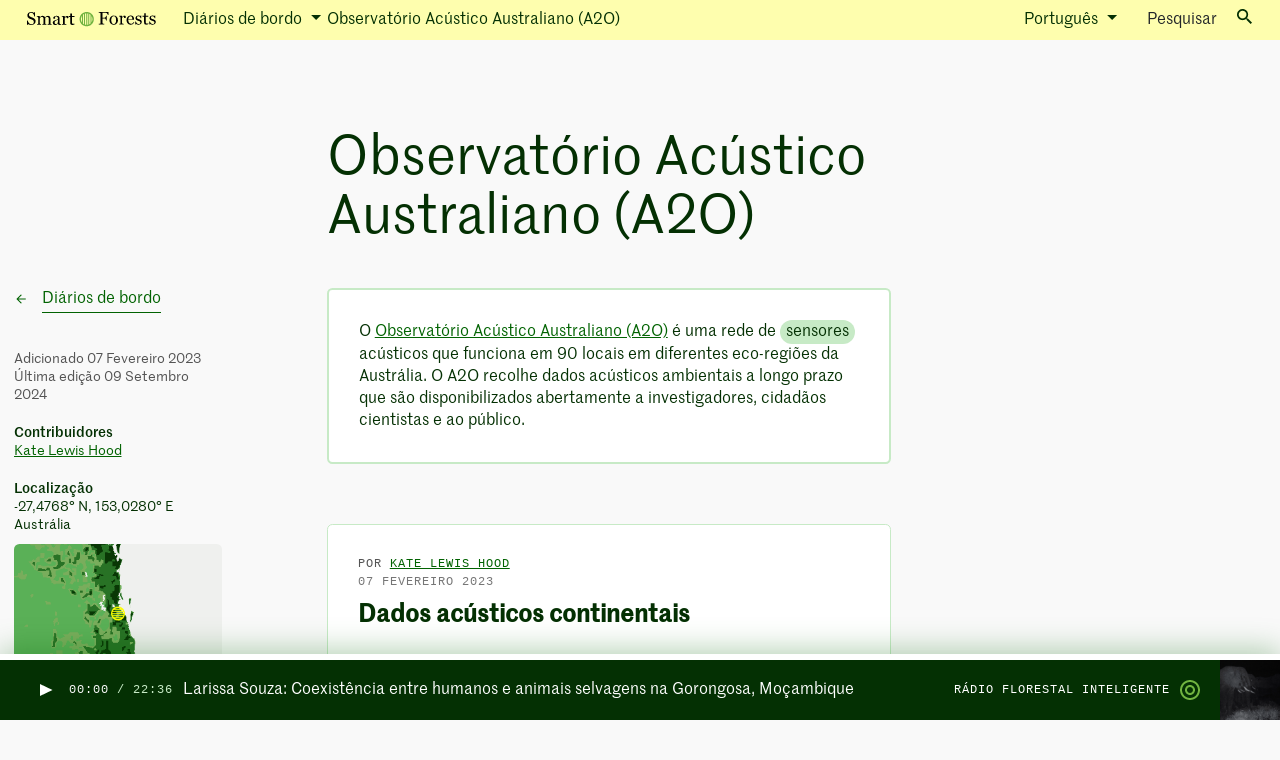

--- FILE ---
content_type: text/html; charset=utf-8
request_url: https://atlas.smartforests.net/pt/diarios-de-bordo/australian-acoustic-observatory-a2o/
body_size: 9434
content:


<!DOCTYPE html>
<html class="no-js" lang="pt">
    <head>
        <!-- Browser -->
        <script>document.documentElement.classList.remove('no-js')</script>
        <meta charset="utf-8" />
        <meta name="viewport" content="width=device-width, initial-scale=1" />

        <!-- SEO -->
        <link rel="shortcut icon" type="image/png" href="https://fra1.digitaloceanspaces.com/smartforests/img/favicon.png">
        




<title>Observatório Acústico Australiano (A2O) — Smart Forests Atlas</title>
<link rel="canonical" href="http://atlas.smartforests.net/pt/diarios-de-bordo/australian-acoustic-observatory-a2o/">
<meta name="description" content="O Observatório Acústico Australiano (A2O) é uma rede de sensores acústicos que funciona em 90 locais em diferentes eco-regiões da Austrália. O A2O recolhe dados acústicos ambientais a longo prazo que são disponibilizados abertamente a investigadores, cidadãos cientistas e ao público." />

<meta name="author" content="Kate Lewis Hood" />







<meta property="og:title" content="Observatório Acústico Australiano (A2O) — Smart Forests Atlas" />
<meta property="og:description" content="O Observatório Acústico Australiano (A2O) é uma rede de sensores acústicos que funciona em 90 locais em diferentes eco-regiões da Austrália. O A2O recolhe dados acústicos ambientais a longo prazo que são disponibilizados abertamente a investigadores, cidadãos cientistas e ao público." />
<meta property="og:image" content="https://fra1.digitaloceanspaces.com/smartforests/images/A2O_AustralianAcousticObservatory.original.png" />
<meta property="og:site_name" content="Smart Forests Atlas" />
<meta property="og:url" content="http://atlas.smartforests.net/pt/diarios-de-bordo/australian-acoustic-observatory-a2o/" />
<meta property="og:type" content="article" />

<meta property="article:author" content="Kate Lewis Hood" />


<meta property="article:published_time" content="2023-09-07T14:55:37.331811+00:00" />
<meta property="article:modified_time" content="2024-09-09T10:54:26.286195+00:00" />








<meta name="twitter:card" content="summary_large_image" />
<meta name="twitter:title" content="Observatório Acústico Australiano (A2O) — Smart Forests Atlas">
<meta name="twitter:image" content="https://fra1.digitaloceanspaces.com/smartforests/images/A2O_AustralianAcousticObservatory.original.png">
<meta name="twitter:description" content="O Observatório Acústico Australiano (A2O) é uma rede de sensores acústicos que funciona em 90 locais em diferentes eco-regiões da Austrália. O A2O recolhe dados acústicos ambientais a longo prazo que são disponibilizados abertamente a investigadores, cidadãos cientistas e ao público.">
<meta name="twitter:site" content="@planetarypraxis" />






        
        <!-- JS -->
        <script defer src="https://cdnjs.cloudflare.com/ajax/libs/jquery/3.1.1/jquery.min.js"></script>
        <script defer src="https://cdn.jsdelivr.net/npm/@hotwired/turbo@7.3.0/dist/turbo.es2017-umd.min.js"></script>
        <script defer src="https://cdn.jsdelivr.net/npm/bootstrap@5.0.1/dist/js/bootstrap.bundle.min.js" integrity="sha384-gtEjrD/SeCtmISkJkNUaaKMoLD0//ElJ19smozuHV6z3Iehds+3Ulb9Bn9Plx0x4" crossorigin="anonymous"></script>
        <script defer src="https://cdnjs.cloudflare.com/ajax/libs/lodash.js/4.17.19/lodash.min.js"></script>
        <script defer src="https://fra1.digitaloceanspaces.com/smartforests/js/filters.js"></script>
        <script defer src="https://fra1.digitaloceanspaces.com/smartforests/js/sidebar.js"></script>
        <script defer type="module" src="https://fra1.digitaloceanspaces.com/smartforests/js/tag_cloud.js"></script>
        
<!-- The script below is managed via cookie consent -->
<script type="text/plain" data-category="analytics">
  console.log('Initializing Posthog');

  const toolbarJSON = new URLSearchParams(window.location.hash.substring(1)).get(
    "__posthog"
  );
  if (toolbarJSON) {
    window.toolbarJSON = toolbarJSON;
  }

  !function(t,e){var o,n,p,r;e.__SV||(window.posthog=e,e._i=[],e.init=function(i,s,a){function g(t,e){var o=e.split(".");2==o.length&&(t=t[o[0]],e=o[1]),t[e]=function(){t.push([e].concat(Array.prototype.slice.call(arguments,0)))}}(p=t.createElement("script")).type="text/javascript",p.async=!0,p.src=s.api_host+"/static/array.js",(r=t.getElementsByTagName("script")[0]).parentNode.insertBefore(p,r);var u=e;for(void 0!==a?u=e[a]=[]:a="posthog",u.people=u.people||[],u.toString=function(t){var e="posthog";return"posthog"!==a&&(e+="."+a),t||(e+=" (stub)"),e},u.people.toString=function(){return u.toString(1)+".people (stub)"},o="capture identify alias people.set people.set_once set_config register register_once unregister opt_out_capturing has_opted_out_capturing opt_in_capturing reset isFeatureEnabled onFeatureFlags".split(" "),n=0;n<o.length;n++)g(u,o[n]);e._i.push([i,s,a])},e.__SV=1)}(document,window.posthog||[]);
  posthog.init("phc_3PiHLH3uXu9slhriSemQTebUtfo6z1SnuFaXUeaTifS", {
    api_host: "https://app.posthog.com",
    autocapture: true,
    loaded: (posthog) => {
      if ("False" == "True") {
        // Permanently opt out all devs from analytics, if they ever run the system in debug mode
        posthog.opt_out_capturing()
      }

      // Capture visits mediated by Turbo
      window.addEventListener('turbo:load', () => {
        posthog.capture('$pageview')
        if (window.toolbarJSON && !document.getElementById("__POSTHOG_TOOLBAR__")) {
          window.localStorage.removeItem("_postHogToolbarParams");
          window.posthog.loadToolbar(JSON.parse(window.toolbarJSON));
        }
      })
    }
  })
</script>


        <script src="https://fra1.digitaloceanspaces.com/smartforests/main-d76a9f2a82b425c2a3cd.js" defer></script>
        

        <title>Observatório Acústico Australiano (A2O) — Smart Forests Atlas</title>

        
        <!-- CSS -->
        <link href="https://fra1.digitaloceanspaces.com/smartforests/main-3f65d3e0225c96886e51.css" rel="stylesheet" defer/>
        <link rel="preconnect" href="https://fonts.gstatic.com">
        <link href="https://fonts.googleapis.com/css2?family=Bitter:wght@300&family=Open+Sans:ital,wght@0,400;0,700;1,400&display=swap" rel="stylesheet">
        <link href="https://cdn.jsdelivr.net/gh/orestbida/cookieconsent@3.0.1/dist/cookieconsent.css" rel="stylesheet">
        
        
    </head>

    <body class="min-vh-100   app-logbooks model-logbookpage ">
        
        <script id="routing_configuration" type="application/json">"http://atlas.smartforests.net/pt/diarios-de-bordo/australian-acoustic-observatory-a2o/"</script>
        <script type="application/json" id="model-info">
          { 
            "app_label": "logbooks",
            "model": "logbookpage",
            "page_id": "2363"
          }
        </script>
        
        <script type="application/javascript">
          window.LANGUAGE_CODE = ("pt" || "en").split('-')[0]
        </script>
        <div id='wagtailuserbar-data-turbo-permanent-wrapper' data-turbo-permanent>
          
        </div>
        
          
            

<button class="text-white btn btn-link d-none featured-episode" title="Play episode: Larissa Souza: Coexistência entre humanos e animais selvagens na Gorongosa, Moçambique" type="button" aria-controls="radioPlayer"  data-smartforests-should-preload-episode  data-smartforests-radio-play-button data-smartforests-audio="https://fra1.digitaloceanspaces.com/smartforests/media/Smart_Forest_Radio_-_Larissa_Souza.mp3" data-smartforests-page-url="/pt/radio/larissa-souza/" data-smartforests-owner="" data-smartforests-last-published-at="29/10/2025" data-smartforests-title="Larissa Souza: Coexistência entre humanos e animais selvagens na Gorongosa, Moçambique" data-smartforests-image="https://fra1.digitaloceanspaces.com/smartforests/original_images/GorongosaNationalPark_HumanWildlifeCoexistence_crop.png">
    
    <img class="play-button" style="width: 20px" src="https://fra1.digitaloceanspaces.com/smartforests/img/button-play-dark.svg" alt="Play episode: Larissa Souza: Coexistência entre humanos e animais selvagens na Gorongosa, Moçambique"/>
    <img class="pause-button d-none" style="width: 20px" src="https://fra1.digitaloceanspaces.com/smartforests/img/button-pause-dark.svg" alt="Pause episode: Larissa Souza: Coexistência entre humanos e animais selvagens na Gorongosa, Moçambique"/>
    
</button>


          
        

        <div
        class="offcanvas offcanvas-end d-flex flex-column h-100 overflow-auto"
        tabindex="-1"
        id="tagpanel-offcanvas"
        aria-labelledby="offcanvasLabel"
        data-bs-scroll="true"
        data-bs-backdrop="false"
        data-turbo-permanent
        >
            <turbo-frame id="tagpanel-turboframe" target="_top"  class="d-flex flex-column h-100">
              <!-- Default HTML -->
              <div class="offcanvas-header text-dark-green">
                <div>
                  <div class="microcopy-small">
                    Palavra-chave
                  </div>
              
                  <h5 class="offcanvas-title text-capitalize text-reset fw-bold mt-1" id="offcanvasLabel">
                    Carregamento...
                  </h5>
                </div>
                
                <button type="button" class="btn-close text-reset" data-bs-dismiss="offcanvas" aria-label='Fechar'></button>
              </div>
            </turbo-frame>
        </div>

        
          
            

<nav class="navbar py-0 fixed-top navbar-expand-lg navbar-light bg-faded-yellow">
    <div class="container-fluid">
        <!-- Mobile logo -->
        <div class="mobile-menu-wrapper d-flex justify-content-between">
        <a class="d-flex d-lg-none navbar-brand text-black fw-normal text-decoration-none align-items-center" href="/pt/">
            <div class="d-flex align-items-center">
                <img src="https://fra1.digitaloceanspaces.com/smartforests/img/smart-forests-logo.svg" />
            </div>
        </a>

        <!-- Mobile right-side hamburger icon -->
        <button class="navbar-toggler fs-6 border-0 pe-0" type="button" data-bs-toggle="collapse" data-bs-target="#navbarSupportedContent" aria-controls="navbarSupportedContent" aria-expanded="false" aria-label='Alternar navegação'>
            <span class="navbar-toggler-icon"></span>
        </button>
      </div>
        <!-- All dropdowns -->
        <div class="collapse navbar-collapse mx-n3 mx-lg-0" id="navbarSupportedContent">
          <ul class="navbar-nav me-auto align-items-center w-100">
              <!-- Mobile menu items -->
              <li class="nav-item d-lg-none border-bottom border-soft-green p-2 w-100">
                  <a class="text-dark-green text-decoration-none d-flex justify-content-between align-items-center px-2" href="/pt/diarios-de-bordo/">
                      <span>Diários de bordo</span>
                      <img src="https://fra1.digitaloceanspaces.com/smartforests/img/logbooks.svg" />
                  </a>
              </li>
              <li class="nav-item d-lg-none border-bottom border-soft-green p-2 w-100">
                <a class="text-dark-green text-decoration-none d-flex justify-content-between align-items-center px-2" href="/pt/historias/">
                    <span>Histórias</span>
                    <img src="https://fra1.digitaloceanspaces.com/smartforests/img/stories.svg" />
                </a>
              </li>
              <li class="nav-item d-lg-none border-bottom border-soft-green p-2 w-100">
                <a class="text-dark-green text-decoration-none d-flex justify-content-between align-items-center px-2" href="/pt/mapa/">
                  <span>Mapa</span>
                  <img src="https://fra1.digitaloceanspaces.com/smartforests/img/map.svg" />
                </a>
              </li>
              <li class="nav-item d-lg-none border-bottom border-soft-green p-2 w-100">
                  <a class="text-dark-green text-decoration-none d-flex justify-content-between align-items-center px-2" href="/pt/radio/">
                    <span>Rádio</span>
                    <img src="https://fra1.digitaloceanspaces.com/smartforests/img/radio.svg" />
                  </a>
              </li>
              <li class="nav-item d-lg-none border-bottom border-soft-green p-2 w-100">
                  <a class="text-dark-green text-decoration-none d-flex justify-content-between align-items-center px-2" href="/pt/contribuidores/">
                    <span>Contribuidores</span>
                  </a>
              </li>
              <li class="nav-item d-lg-none p-2 text-truncate border-bottom border-soft-green overflow-hidden w-100">
                  
                  <a class="text-dark-green text-decoration-none d-flex justify-content-between align-items-center px-2" href="/en/about/">
                      About
                  </a>
                  
              </li>
              <!-- Language picker -->
              
              
              <li class="nav-item dropdown d-lg-none w-100">
                <span data-bs-toggle="dropdown" class='
                  dropdown-toggle bg-white shadow-none
                  px-3 py-2
                  text-dark-green text-decoration-none d-flex justify-content-between align-items-center px-2
                  border-bottom border-soft-green
                '>
                  
                  Português
                </span>
                <ul class="submenu dropdown-menu p-0 border-0">
                  
                    
                      
                      <li class='fs-body-text dropdown-item border-bottom border-soft-green px-3 py-2 w-100'>
                        
                        <a rel="alternate" hreflang="" href="/en/logbooks/australian-acoustic-observatory-a2o/" data-turbo="false">
                          <span>English </span>
                        </a>
                      </li>
                    
                  
                    
                      
                      <li class='fs-body-text dropdown-item border-bottom border-soft-green px-3 py-2 w-100'>
                        
                        <a rel="alternate" hreflang="" href="/es/bitacoras/observatorio-acustico-australiano-a2o/" data-turbo="false">
                          <span>Español (Spanish)</span>
                        </a>
                      </li>
                    
                  
                    
                      
                      <li class='fs-body-text dropdown-item border-bottom border-soft-green px-3 py-2 w-100'>
                        
                        <a rel="alternate" hreflang="" href="/fr/journaux-de-bord/observatoire-acoustique-australien-a2o/" data-turbo="false">
                          <span>Français (French)</span>
                        </a>
                      </li>
                    
                  
                    
                      
                      <li class='fs-body-text dropdown-item border-bottom border-soft-green px-3 py-2 w-100'>
                        
                        <a rel="alternate" hreflang="" href="/id/buku-catatan/australian-acoustic-observatory-a2o/" data-turbo="false">
                          <span>Bahasa Indonesia (Indonesian)</span>
                        </a>
                      </li>
                    
                  
                    
                      
                      <li class='fs-body-text dropdown-item border-bottom border-soft-green px-3 py-2 w-100'>
                        
                        <a rel="alternate" hreflang="" href="/hi/logbooks/a2o/" data-turbo="false">
                          <span>हिंदी (Hindi)</span>
                        </a>
                      </li>
                    
                  
                </ul>
              </li>
              
              
              <!--  -->
              <li class="nav-item d-lg-none border-bottom border-soft-green p-2 w-100">
                  <a class="text-dark-green fs-body-text text-decoration-none px-2 d-flex justify-content-between align-items-center" href="#" data-bs-toggle="modal" data-bs-target="#searchToggle" aria-controls="searchToggle" aria-expanded="false" aria-label="Alternar pesquisa">
                    Pesquisar <i class="ms-2 icon icon-13 bg-dark icon-search"></i>
                  </a>
              </li>
              <!-- Desktop nav dropdown -->
              <li class="container-fluid d-none d-lg-block">
                  <div class='row'>
                    <!-- Left hand segment of desktop nav -->
                    <div class='
                      col col-3 d-flex align-items-center
                    '>
                      <!-- Desktop logo -->
                      <a class="navbar-brand text-black fw-normal text-decoration-none" href="/pt/">
                          <img src="https://fra1.digitaloceanspaces.com/smartforests/img/smart-forests-logo.svg" />
                      </a>
                      <!-- Dropdown button -->
                      <div class='dropdown dropdown-fixed-width'>
                        <a class="
                          dropdown-toggle
                          fw-normal nav-link text-dark-green
                        " href="#"
                          id="navbarDropdown"
                          role="button"
                          data-bs-toggle="dropdown"
                          aria-expanded="false"
                        >
                          
                            Diários de bordo
                          
                        </a>
                        <!-- Dropdown items -->
                        <ul class="dropdown-menu border-0 fs-body-text mt-0 bg-off-white shadow-sm" aria-labelledby="navbarDropdown">
                          <li>
                            <a class="dropdown-item text-dark-green d-flex justify-content-between align-items-center" href="/pt/diarios-de-bordo/">
                                <span>Diários de bordo</span>
                                <img src="https://fra1.digitaloceanspaces.com/smartforests/img/logbooks.svg" />
                            </a>
                          </li>
                          <li>
                              <a class="dropdown-item text-dark-green d-flex justify-content-between align-items-center" href="/pt/historias/">
                                  <span>Histórias</span>
                                  <img src="https://fra1.digitaloceanspaces.com/smartforests/img/stories.svg" />
                              </a>
                          </li>
                          <li>
                              <a class="dropdown-item text-dark-green d-flex justify-content-between align-items-center" href="/pt/mapa/">
                                <span>Mapa</span>
                                <img src="https://fra1.digitaloceanspaces.com/smartforests/img/map.svg" />
                              </a>
                          </li>
                          <li>
                              <a class="dropdown-item text-dark-green d-flex justify-content-between align-items-center" href="/pt/radio/">
                                <span>Rádio</span>
                                <img src="https://fra1.digitaloceanspaces.com/smartforests/img/radio.svg" />
                              </a>
                          </li>
                          <li>
                              <a class="dropdown-item text-dark-green d-flex justify-content-between align-items-center" href="/pt/contribuidores/">
                                <span>Contribuidores</span>
                              </a>
                          </li>
                          
                            <li><a class="dropdown-item text-dark-green" href="/pt/sobre/">Sobre</a></li>
                          
                        </ul>
                      </div>
                    </div>
                    <!-- Middle section for page title -->
                    <div class='col col-5 d-flex align-items-center ps-0'>
                      
                      
                      <a class="text-decoration-none text-dark-green text-truncate" href="#" role="button">
                        Observatório Acústico Australiano (A2O)
                      </a>
                      
                      
                    </div>  
                    <!-- Right hand section for other links -->
                    <div class='col col-4 d-flex align-items-center justify-content-end'>
                      
                      
                      <!-- Language picker -->
                      <div class="dropdown me-3">
                        <a class="fw-normal nav-link dropdown-toggle text-dark-green" href="#" id="languageSelector" role="button" data-bs-toggle="dropdown" aria-expanded="false">
                          
                          Português
                        </a>
                        <ul class="dropdown-menu border-0 mt-0 bg-off-white shadow-sm" aria-labelledby="languageSelector" style="left:auto;right:0">
                          
                            
                              
                              <li>
                                
                                <a rel="alternate" hreflang="" href="/en/logbooks/australian-acoustic-observatory-a2o/" class="dropdown-item text-dark-green d-flex justify-content-between align-items-center" data-turbo="false">
                                  <span>English </span>
                                </a>
                              </li>
                            
                          
                            
                              
                              <li>
                                
                                <a rel="alternate" hreflang="" href="/es/bitacoras/observatorio-acustico-australiano-a2o/" class="dropdown-item text-dark-green d-flex justify-content-between align-items-center" data-turbo="false">
                                  <span>Español (Spanish)</span>
                                </a>
                              </li>
                            
                          
                            
                              
                              <li>
                                
                                <a rel="alternate" hreflang="" href="/fr/journaux-de-bord/observatoire-acoustique-australien-a2o/" class="dropdown-item text-dark-green d-flex justify-content-between align-items-center" data-turbo="false">
                                  <span>Français (French)</span>
                                </a>
                              </li>
                            
                          
                            
                              
                              <li>
                                
                                <a rel="alternate" hreflang="" href="/id/buku-catatan/australian-acoustic-observatory-a2o/" class="dropdown-item text-dark-green d-flex justify-content-between align-items-center" data-turbo="false">
                                  <span>Bahasa Indonesia (Indonesian)</span>
                                </a>
                              </li>
                            
                          
                            
                              
                              <li>
                                
                                <a rel="alternate" hreflang="" href="/hi/logbooks/a2o/" class="dropdown-item text-dark-green d-flex justify-content-between align-items-center" data-turbo="false">
                                  <span>हिंदी (Hindi)</span>
                                </a>
                              </li>
                            
                          
                        </ul>
                      </div>
                      
                      
                      <!-- -->
                      <button class="btn p-0 text-nowrap fs-body-text" type="button" data-bs-toggle="modal" data-bs-target="#searchToggle" aria-controls="searchToggle" aria-expanded="false" aria-label="Toggle search">
                        Pesquisar<i class="ms-3 icon bg-dark icon-search"></i>
                      </button>
                  </div>
              </li>
          </ul>
      </div>
    </div>
</nav>
<form data-turbo-cache="false" data-bs-backdrop="false" data-autofocus-show="1" class="modal fade" id="searchToggle" tabindex="-1" aria-labelledby="searchModalLabel" aria-hidden="true">
  <div class="modal-dialog">
      <div class="modal-content">
          <div class="modal-body bg-darkgrey red-shadow">
              <h5 id="searchModalLabel" class="modal-title sr-only">
                  Search
              </h5>
              <div class="input-group input-group-focus">
                  <input id="search-box" name="query" tabindex="1" autofocus="" class="form-control border-start-0 text-naturalcase heading-medium" autocapitalize="off" autocomplete="off" aria-label="Search">
                  <button type="button" class="input-group-text bg-white d-flex align-items-center justify-content-center p3">
                      <i class="icon icon-search icon-2 bg-dark-green"></i>
                  </button>
                  <button type="button" class="input-group-text bg-white d-flex align-items-center justify-content-center p3">
                      <i class="icon icon-close icon-2 bg-dark-green"></i>
                  </button>
              </div>
          </div>
          <div class="modal-body p-0">
              <turbo-frame id="search-results" target="_top"></turbo-frame>
              <!-- "Loading" copy for search results box-->
              <div id="search-results-loading" style="display:none">
                  Loading...
              </div>
          </div>
      </div>
  </div>
</form>
            <div class='mb-5'>
              <!-- Spacer for the floating header -->
            </div>
          

          <div class='flex-grow '>
          
    
    <main class="container-fluid mb-3 mb-lg-7">
        <div class="row gx-0 mt-3 mt-lg-7">
            <header class="logbook-filter">
                <div class='d-flex mb-5 justify-content-between align-items-center'>
                    <div class="d-block d-lg-none text-reset text-decoration-none text-mid-green">
                        <svg width="14"
                             height="14"
                             viewBox="0 0 14 14"
                             fill="currentColor"
                             class='text-mid-green'
                             xmlns="http://www.w3.org/2000/svg">
                            <path d="M7.00033 2.33334L7.82283 3.15584L4.56783 6.41668H11.667V7.58334H4.56783L7.82283 10.8442L7.00033 11.6667L2.33366 7.00001L7.00033 2.33334Z" />
                        </svg>
                        <a class="border-bottom border-1 pb-1 text-mid-green border-mid-green ms-2 text-decoration-none"
                           href="/pt/diarios-de-bordo/">
                            Diários de bordo
                        </a>
                    </div>
                    


                    


                </div>
                <h1 class="mb-3 mb-lg-5">Observatório Acústico Australiano (A2O)</h1>
            </header>
            <section class="d-flex d-lg-none flex-row mb-3 flex-md-wrap overflow-auto mobile-tag-row">
                
                    
                        


<span class="filter-tag  filter-tag-white">
  <a
    class="text-decoration-none"
    data-smartforests-sidepanel-open="#tagpanel-offcanvas"
    data-turbo-frame="tagpanel-turboframe"
    href="/pt/_tags/acustica/"
  >
    acústica
  </a>
</span>

                    
                        


<span class="filter-tag  filter-tag-white">
  <a
    class="text-decoration-none"
    data-smartforests-sidepanel-open="#tagpanel-offcanvas"
    data-turbo-frame="tagpanel-turboframe"
    href="/pt/_tags/bioacustica/"
  >
    bioacústica
  </a>
</span>

                    
                        


<span class="filter-tag  filter-tag-white">
  <a
    class="text-decoration-none"
    data-smartforests-sidepanel-open="#tagpanel-offcanvas"
    data-turbo-frame="tagpanel-turboframe"
    href="/pt/_tags/controlo/"
  >
    controlo
  </a>
</span>

                    
                        


<span class="filter-tag  filter-tag-white">
  <a
    class="text-decoration-none"
    data-smartforests-sidepanel-open="#tagpanel-offcanvas"
    data-turbo-frame="tagpanel-turboframe"
    href="/pt/_tags/dados-abertos/"
  >
    dados abertos
  </a>
</span>

                    
                        


<span class="filter-tag  filter-tag-white">
  <a
    class="text-decoration-none"
    data-smartforests-sidepanel-open="#tagpanel-offcanvas"
    data-turbo-frame="tagpanel-turboframe"
    href="/pt/_tags/fenologia/"
  >
    fenologia
  </a>
</span>

                    
                        


<span class="filter-tag  filter-tag-white">
  <a
    class="text-decoration-none"
    data-smartforests-sidepanel-open="#tagpanel-offcanvas"
    data-turbo-frame="tagpanel-turboframe"
    href="/pt/_tags/grandes-volumes-de-dados/"
  >
    grandes dados
  </a>
</span>

                    
                        


<span class="filter-tag  filter-tag-white">
  <a
    class="text-decoration-none"
    data-smartforests-sidepanel-open="#tagpanel-offcanvas"
    data-turbo-frame="tagpanel-turboframe"
    href="/pt/_tags/sensores/"
  >
    sensores
  </a>
</span>

                    
                
            </section>
        </div>
        <div class="row gx-0">
            <aside class="col-lg-2 h-100 sticky-lg-top z-index-10" style='top: 75px;'>
                <div class="d-none d-lg-block mb-5 text-reset text-decoration-none text-mid-green">
                    <svg width="14"
                         height="14"
                         viewBox="0 0 14 14"
                         fill="currentColor"
                         class='text-mid-green'
                         xmlns="http://www.w3.org/2000/svg">
                        <path d="M7.00033 2.33334L7.82283 3.15584L4.56783 6.41668H11.667V7.58334H4.56783L7.82283 10.8442L7.00033 11.6667L2.33366 7.00001L7.00033 2.33334Z" />
                    </svg>
                    <a class="border-bottom border-1 pb-1 text-mid-green border-mid-green ms-2 text-decoration-none"
                       href="/pt/diarios-de-bordo/">
                        Diários de bordo
                    </a>
                </div>
                <div class="d-none d-lg-block">
                    
                        <turbo-frame id="metadata-turboframe" src="/pt/_metadata/2363/" />
                    
                </div>
            </aside>
            <section class="col-lg-6 offset-lg-1 gx-0 content-copy">
                
    <div class="mb-6">
        
            <div class='logbook-entry'>
                <div class="logbook-entry-card border-2">
                    <p data-block-key="kx0hy">O <a href="https://acousticobservatory.org/">Observatório Acústico Australiano (A2O)</a> é uma rede de <span class="filter-tag filter-tag-inline">
            <a class="text-decoration-none" 
               data-smartforests-sidepanel-open="#tagpanel-offcanvas"
               data-turbo-frame="tagpanel-turboframe"
               href="/pt/_tags/sensores/">
                sensores
            </a>
        </span> acústicos que funciona em 90 locais em diferentes eco-regiões da Austrália. O A2O recolhe dados acústicos ambientais a longo prazo que são disponibilizados abertamente a investigadores, cidadãos cientistas e ao público.</p>
                </div>
            </div>
        
    </div>
    <div class="mt-0">
        
            <article class="logbook-entry mt-0"
                     id="2365">
                

<article class='logbook-entry-card' id="continental-acoustic-data">
  <div class='row row-cols-1 gy-2'>
    <header class='col'>
      <section class='caption text-grey fw-lighter'>
        <div class="d-flex flex-column flex-sm-row">
          <div class="me-2">
            
            <div>
            Por
            
              <a href='/pt/contribuidores/kate-lewis-hood/' data-turbo-frame="_top" class="mr-2 d-inline-block">
                Kate Lewis Hood
              </a>
              
            
            </div>
            
            <time class="opacity-8" datetime="2023-02-07">
              07 Fevereiro 2023
            </time>
            
          </div>
          
        </div>
      </section>
    </header>
    <h3 class='fs-4 fw-bolder'>Dados acústicos continentais</h3>
    <section class='row gy-3 my-0'>
      
        
        
        <section class="
          block-image
          col
          
            
              col-12
            
          ">
          

<img alt="A2O Australian Acoustic Observatory" class="img-fluid" height="400" src="https://fra1.digitaloceanspaces.com/smartforests/images/A2O_AustralianAcousticObservatory.min-680x400.png" width="720">
<div class='fs-7 text-grey mt-3 mb-0'><p data-block-key="n2jxm">O portal de dados A2O mostra dados acústicos da Área Protegida Indígena de Uunguu (Wunambal Gaambera). Fonte da imagem: A2O [captura de ecrã]. Obtido em 25 de janeiro de 2023, de <a href="https://data.acousticobservatory.org/listen/190243">https://data.acousticobservatory.org/listen/190243</a></p></div>
        </section>
        
        
      
        
        
        <section class="
          block-text
          col
          
            col-12
          ">
          
<div class='child-mb-0'><p data-block-key="l6iia">O A2O visa produzir dados longitudinais contínuos e torná-los amplamente disponíveis para diferentes utilizadores e aplicações, desde a monitorização da <span class="filter-tag filter-tag-inline">
            <a class="text-decoration-none" 
               data-smartforests-sidepanel-open="#tagpanel-offcanvas"
               data-turbo-frame="tagpanel-turboframe"
               href="/pt/_tags/biodiversidade/">
                biodiversidade
            </a>
        </span> à observação e resposta a eventos ambientais. Cada um dos 90 locais do projeto está equipado com quatro <span class="filter-tag filter-tag-inline">
            <a class="text-decoration-none" 
               data-smartforests-sidepanel-open="#tagpanel-offcanvas"
               data-turbo-frame="tagpanel-turboframe"
               href="/pt/_tags/sensores/">
                sensores
            </a>
        </span> acústicos alimentados por <span class="filter-tag filter-tag-inline">
            <a class="text-decoration-none" 
               data-smartforests-sidepanel-open="#tagpanel-offcanvas"
               data-turbo-frame="tagpanel-turboframe"
               href="/pt/_tags/energia/">
                energia
            </a>
        </span> solar, dois em habitats húmidos e dois em habitats secos, e os dados são armazenados em cartões SD. Embora estes sensores se destinem a funcionar de forma autónoma durante longos períodos de tempo, são também mantidos por investigadores no terreno, <span class="filter-tag filter-tag-inline">
            <a class="text-decoration-none" 
               data-smartforests-sidepanel-open="#tagpanel-offcanvas"
               data-turbo-frame="tagpanel-turboframe"
               href="/pt/_tags/guardas-florestais/">
                guardas florestais
            </a>
        </span> locais e comunidades. Os dados do A2O são armazenados num sistema de nuvem e são de acesso livre.</p></div>
        </section>
        
        
      
        
        
        <section class="
          block-embed
          col
          
            col-12
          ">
          
<div class="child-mb-0">
    <div class="logbook-entry-embed">
        <div>
    <iframe width="200" height="113" src="https://www.youtube.com/embed/i0LE1gVTW-U?feature=oembed" frameborder="0" allow="accelerometer; autoplay; clipboard-write; encrypted-media; gyroscope; picture-in-picture; web-share" allowfullscreen title="The Australian Acoustic Observatory"></iframe>
</div>

    </div>
</div>
        </section>
        
        
      
        
        
        <section class="
          block-text
          col
          
            col-12
          ">
          
<div class='child-mb-0'><p data-block-key="l6iia">Nos termos dos investigadores principais <a href="https://besjournals.onlinelibrary.wiley.com/doi/full/10.1111/2041-210X.13660">Paul Roe e colegas (2021)</a>, o A2O adopta "sem vergonha" uma "abordagem que coloca os dados em primeiro lugar", recolhendo grandes volumes de dados para que outros os possam reutilizar e analisar. Tal como acontece com outros <span class="filter-tag filter-tag-inline">
            <a class="text-decoration-none" 
               data-smartforests-sidepanel-open="#tagpanel-offcanvas"
               data-turbo-frame="tagpanel-turboframe"
               href="/pt/_tags/dados-abertos/">
                dados abertos
            </a>
        </span> e projetos centrados em dados, essa abordagem pode facilitar projetos de monitoramento ambiental liderados pelo usuário, mas também levanta questões sobre para quem e para que servem os dados, quem molda as metodologias de coleta e análise de dados e como os princípios de dados abertos (especialmente em geografias coloniais de colonos como a Austrália) interagem com a dinâmica existente de <span class="filter-tag filter-tag-inline">
            <a class="text-decoration-none" 
               data-smartforests-sidepanel-open="#tagpanel-offcanvas"
               data-turbo-frame="tagpanel-turboframe"
               href="/pt/_tags/soberania/">
                soberania
            </a>
        </span> da terra e dos dados.</p></div>
        </section>
        
        
    
    
<div class="endnotes">


</div>
    </section>
 
    <footer class='col logbook-entry-tags'>
      
    </footer>
  </div>
</article>
            </article>
        
    </div>
    <script>
    window.addEventListener('turbo:load', () => {
      const hash = "".replace(/\//, '')
      const url = "/pt/diarios-de-bordo/australian-acoustic-observatory-a2o/"
      let hasNavigatedToHash = false
      if (hash && !hasNavigatedToHash) {
        // Pretend this logbook entry page never existed...
        Turbo.visit(url + '#' + hash, { action: "replace" })
        hasNavigatedToHash = true
      }
    }, { once: true })
    </script>

            </section>
        </div>
        <div class="d-block mt-4 d-lg-none">
            
                <turbo-frame id="metadata-turboframe" src="/pt/_metadata/2363/?mobile=true" />
            
        </div>
    </main>
    

    
      <!-- Turbo frame for this tag cloud -->
    <turbo-frame id="tagcloud-turboframe" src="/pt/_page_tagcloud/2363/" />

  

          </div>

          
            <span class="flex-grow-1"></span>
          
        

        
          
            

<div id="radioPlayer" data-turbo-permanent class="position-sticky bottom-0 z-index-50 mt-auto min-h-60px h-auto bg-dark-green border-0 drop-shadow-mid-green-glow " data-bs-scroll="true" data-bs-backdrop="false" tabindex="-1" aria-labelledby="radioPlayerLabel">
  <div class="position-relative text-white ps-md-3 d-flex align-items-center justify-content-between">
    <progress id="radioPlayerSeeker" min="0" max="1" value="0" data-smartforests-radio-episode-seeker></progress>
    <div class='footer-width d-flex align-items-center justify-content-between pe-3'>
      <div class='d-flex align-items-center flex-nowrap overflow-hidden'>
        <button id="radioPlayerPlayButton" class="btn btn-link align-baseline" title="Play episode: Observatório Acústico Australiano (A2O)" type="button">
          <img class="play-button" style="width: 20px" src="https://fra1.digitaloceanspaces.com/smartforests/img/button-play-light.svg" alt="Play episode"/>
          <img class="pause-button d-none" style="width: 20px" src="https://fra1.digitaloceanspaces.com/smartforests/img/button-pause-light.svg" alt="Pause episode"/>
        </button>
        <span class="d-none d-md-inline-block fs-7 font-monospace align-middle text-soft-green text-nowrap">
          <span class='text-off-white' id="radioPlayerElapsedTime" data-smartforests-radio-episode-elapsed-time></span>
          /
          <span id="radioPlayerDuration" data-smartforests-radio-episode-duration></span>
        </span>
        <a href='' data-smartforests-radio-episode-page-url class='text-decoration-none text-reset text-nowrap ps-1 ps-md-2 align-middle d-inline-block text-truncate'>
          <span id="radioPlayerLabel"  class="ticker" data-smartforests-radio-episode-title></span>
        </a>
        <span class="text-nowrap ps-1 ps-md-3 small font-monospace text-uppercase d-none d-md-inline-block" data-smartforests-radio-episode-owner></span>
        <span class="text-nowrap ps-1 ps-md-3 small font-monospace text-uppercase d-none d-md-inline-block" data-smartforests-radio-episode-last-published-at></span>
      </div>
      <div class="d-md-flex align-items-center">
        <span class="text-nowrap small font-monospace text-uppercase pe-2 d-none d-md-block ">rádio florestal inteligente</span>
        <img src="https://fra1.digitaloceanspaces.com/smartforests/img/radio.svg">
      </div>
    </div>
    <a class='text-decoration-none text-reset d-block position-relative' href='' data-smartforests-radio-episode-page-url>
      
          <img height="60" style="object-fit: cover; height: 60px; width: 60px;" data-smartforests-radio-episode-image>
      
    </a>
  </div>
</div>
          
        
<footer class="border-top border-white bg-panel bg-dark-green container-fluid py-2 px-4">
  <div class="py-1 d-grid d-md-flex gap-2 gap-md-4 gap-lg-7 fs-7 font-monospace text-uppercase text-white links-white">
    
    <a
      class="text-decoration-none"
      href="/pt/sobre/"
      data-turbo="false"
      >
      Sobre</a
    >
    
    <a
      class="text-decoration-none"
      href="/pt/termos-e-condicoes/"
      data-turbo="false"
      >
      Termos e condições</a
    >
    
    <a
      class="text-decoration-none"
      target="_blank"
      rel="noopener noreferrer"
      href="https://commonknowledge.coop"
      >Site da Common Knowledge</a
    >
    <a
      class="text-decoration-none"
      target="_blank"
      rel="noopener noreferrer"
      href="/admin/"
      >Área administrativa</a
    >
    <a
      class="text-decoration-none"
      target="_blank"
      rel="noopener noreferrer"
      href="/api/docs/swagger/"
      >Documentos da API</a
    >
  </div>
</footer>

        

        <script type="application/ld+json">
  {"@context": "http://schema.org", "@type": "Article", "mainEntityOfPage": {"@type": "WebPage", "@id": "http://atlas.smartforests.net/pt/diarios-de-bordo/australian-acoustic-observatory-a2o/"}, "headline": "Observat\u00f3rio Ac\u00fastico Australiano (A2O)", "description": "O Observat\u00f3rio Ac\u00fastico Australiano (A2O) \u00e9 uma rede de sensores ac\u00fasticos que funciona em 90 locais em diferentes eco-regi\u00f5es da Austr\u00e1lia. O A2O recolhe dados ac\u00fasticos ambientais a longo prazo que s\u00e3o disponibilizados abertamente a investigadores, cidad\u00e3os cientistas e ao p\u00fablico.", "datePublished": "2023-09-07T14:55:37.331811+00:00", "dateModified": "2024-09-09T10:54:26.286195+00:00", "author": {"@type": "Person", "name": "Kate Lewis Hood"}, "image": ["https://fra1.digitaloceanspaces.com/smartforests/images/A2O_AustralianAcousticObservat.2e16d0ba.fill-10000x10000.png", "https://fra1.digitaloceanspaces.com/smartforests/images/A2O_AustralianAcousticObservat.2e16d0ba.fill-40000x30000.png", "https://fra1.digitaloceanspaces.com/smartforests/images/A2O_AustralianAcousticObservato.2e16d0ba.fill-16000x9000.png"], "publisher": {"@context": "http://schema.org", "@type": "Organization", "url": "http://atlas.smartforests.net/en/", "name": "Smart Forests Atlas"}}
</script>

        <script>
            Array.from(document.querySelectorAll('[data-autofocus-show]')).forEach(modal => {
                modal.addEventListener('shown.bs.modal', () => {
                    Array.from(modal.querySelectorAll('[autofocus]')).forEach(el => el.focus())
                })
            })
        </script>
        

        <script src="https://cdn.jsdelivr.net/gh/Blogger-Peer-Review/quotebacks@1/quoteback.js"></script>

        <!-- Cookie consent script -->
        
<script defer src="https://cdn.jsdelivr.net/gh/orestbida/cookieconsent@3.0.1/dist/cookieconsent.umd.js"></script>
<script src="https://fra1.digitaloceanspaces.com/smartforests/js/cookie-consent.js"></script>

        <script defer src="https://fra1.digitaloceanspaces.com/smartforests/js/progressive-images.js"></script>
    </body>
</html>


--- FILE ---
content_type: text/html; charset=utf-8
request_url: https://atlas.smartforests.net/pt/_metadata/2363/
body_size: 366
content:


<head>
  <meta name="robots" content="noindex">
</head>

<turbo-frame id="metadata-turboframe">
  

<div class="d-flex flex-column metadata">
  <section class="d-flex flex-column mb-3">
    <time class="text-dark-grey" datetime="2023-02-07">
      Adicionado 07 Fevereiro 2023
    </time>
    <time class="text-dark-grey" datetime="2024-09-09">
      Última edição 09 Setembro 2024
    </time>
  </section>
  
    
    <section class="d-flex flex-column mb-3">
      <h4 class="mb-0">Contribuidores</h4>
      
        <a class='d-block' href='/pt/contribuidores/kate-lewis-hood/' data-turbo-frame="_top">
          Kate Lewis Hood
        </a>
        
      
    </section>
    
  
  
  
  
  <section class="d-flex flex-column mb-3">
    <h4 class="mb-0">Localização</h4>
    
      <div>-27,4768° N, 153,0280° E</div>
    
    
      <div>Austrália</div>
    
    
      
      <a href="/pt/mapa/" data-turbo-frame="_top">
        <img alt="Generated map thumbnail for logbookpage australian-acoustic-observatory-a2o" class="img-fluid rounded rounded-3 my-2" height="200" src="https://fra1.digitaloceanspaces.com/smartforests/images/map-2362.2e16d0ba.fill-300x200.png" width="300">
      </a>
    
  </section>
  
  
    
    
    <section class="d-flex flex-column">
      <h4>Etiquetas</h4>
      <div class="sidebar-tag-list d-flex flex-column align-items-start">
      
        


<span class="filter-tag mb-2 filter-tag-white">
  <a
    class="text-decoration-none"
    data-smartforests-sidepanel-open="#tagpanel-offcanvas"
    data-turbo-frame="tagpanel-turboframe"
    href="/pt/_tags/acustica/"
  >
    acústica
  </a>
</span>

      
        


<span class="filter-tag mb-2 filter-tag-white">
  <a
    class="text-decoration-none"
    data-smartforests-sidepanel-open="#tagpanel-offcanvas"
    data-turbo-frame="tagpanel-turboframe"
    href="/pt/_tags/bioacustica/"
  >
    bioacústica
  </a>
</span>

      
        


<span class="filter-tag mb-2 filter-tag-white">
  <a
    class="text-decoration-none"
    data-smartforests-sidepanel-open="#tagpanel-offcanvas"
    data-turbo-frame="tagpanel-turboframe"
    href="/pt/_tags/controlo/"
  >
    controlo
  </a>
</span>

      
        


<span class="filter-tag mb-2 filter-tag-white">
  <a
    class="text-decoration-none"
    data-smartforests-sidepanel-open="#tagpanel-offcanvas"
    data-turbo-frame="tagpanel-turboframe"
    href="/pt/_tags/dados-abertos/"
  >
    dados abertos
  </a>
</span>

      
        


<span class="filter-tag mb-2 filter-tag-white">
  <a
    class="text-decoration-none"
    data-smartforests-sidepanel-open="#tagpanel-offcanvas"
    data-turbo-frame="tagpanel-turboframe"
    href="/pt/_tags/fenologia/"
  >
    fenologia
  </a>
</span>

      
        


<span class="filter-tag mb-2 filter-tag-white">
  <a
    class="text-decoration-none"
    data-smartforests-sidepanel-open="#tagpanel-offcanvas"
    data-turbo-frame="tagpanel-turboframe"
    href="/pt/_tags/grandes-volumes-de-dados/"
  >
    grandes dados
  </a>
</span>

      
        


<span class="filter-tag mb-2 filter-tag-white">
  <a
    class="text-decoration-none"
    data-smartforests-sidepanel-open="#tagpanel-offcanvas"
    data-turbo-frame="tagpanel-turboframe"
    href="/pt/_tags/sensores/"
  >
    sensores
  </a>
</span>

      
      </div>
    </section>
    
    
  
  
</div>
</turbo-frame>

--- FILE ---
content_type: text/html; charset=utf-8
request_url: https://atlas.smartforests.net/pt/_metadata/2363/?mobile=true
body_size: -124
content:


<head>
  <meta name="robots" content="noindex">
</head>

<turbo-frame id="metadata-turboframe">
  

<div class="d-flex flex-column metadata">
  <section class="d-flex flex-column mb-3">
    <time class="text-dark-grey" datetime="2023-02-07">
      Adicionado 07 Fevereiro 2023
    </time>
    <time class="text-dark-grey" datetime="2024-09-09">
      Última edição 09 Setembro 2024
    </time>
  </section>
  
    
    <section class="d-flex flex-column mb-3">
      <h4 class="mb-0">Contribuidores</h4>
      
        <a class='d-block' href='/pt/contribuidores/kate-lewis-hood/' data-turbo-frame="_top">
          Kate Lewis Hood
        </a>
        
      
    </section>
    
  
  
  
  
</div>
</turbo-frame>

--- FILE ---
content_type: text/html; charset=utf-8
request_url: https://atlas.smartforests.net/pt/_page_tagcloud/2363/
body_size: 6923
content:


<head>
  <meta name="robots" content="noindex">
</head>

<turbo-frame id="tagcloud-turboframe">
  <h3 class="bg-dark-green p-3 py-2 microcopy-small text-white m-0">
    Etiquetas relacionadas
  </h3>
  <div id="tag-cloud"
       data-tag-offcanvas="tagpanel-offcanvas"
       data-tag-frame="tagpanel-turboframe"
       data-tag-cloud-data="tag_cloud">
  </div>
  <script id="tag_cloud" type="application/json">{"nodes": [{"id": 805, "name": "controlo", "slug": "controlo", "count": 80}, {"id": 502, "name": "biodiversidade", "slug": "biodiversidade", "count": 62}, {"id": 856, "name": "participa\u00e7\u00e3o", "slug": "participacao", "count": 44}, {"id": 448, "name": "ac\u00fastica", "slug": "acustica", "count": 39}, {"id": 577, "name": "datafica\u00e7\u00e3o", "slug": "dataficacao", "count": 39}, {"id": 934, "name": "restaura\u00e7\u00e3o", "slug": "restauracao", "count": 38}, {"id": 790, "name": "cartografia", "slug": "cartografia", "count": 38}, {"id": 955, "name": "sensores", "slug": "sensores", "count": 35}, {"id": 874, "name": "plataforma", "slug": "plataforma", "count": 34}, {"id": 712, "name": "Comunidades ind\u00edgenas", "slug": "comunidades-indigenas", "count": 30}, {"id": 478, "name": "arte", "slug": "arte", "count": 29}, {"id": 931, "name": "dete\u00e7\u00e3o remota", "slug": "teledetecao", "count": 28}, {"id": 514, "name": "carbono", "slug": "carbono", "count": 26}, {"id": 586, "name": "desfloresta\u00e7\u00e3o", "slug": "desflorestacao", "count": 23}, {"id": 460, "name": "Floresta amaz\u00f3nica", "slug": "floresta-amazonica", "count": 21}, {"id": 499, "name": "bioac\u00fastica", "slug": "bioacustica", "count": 21}, {"id": 667, "name": "controlo florestal", "slug": "monitorizacao-das-florestas", "count": 21}, {"id": 760, "name": "uso do solo", "slug": "uso-do-solo_2", "count": 21}, {"id": 550, "name": "sistemas liderados pela comunidade", "slug": "sistemas-liderados-pela-comunidade_1", "count": 20}, {"id": 553, "name": "pr\u00e1ticas comunit\u00e1rias", "slug": "praticas-comunitarias", "count": 20}, {"id": 511, "name": "armadilhas fotogr\u00e1ficas", "slug": "armadilhas-fotograficas", "count": 19}, {"id": 529, "name": "participa\u00e7\u00e3o dos cidad\u00e3os", "slug": "envolvimento-dos-cidadaos", "count": 19}, {"id": 1024, "name": "florestas urbanas", "slug": "florestas-urbanas", "count": 17}, {"id": 631, "name": "drones", "slug": "drones", "count": 16}, {"id": 829, "name": "redes", "slug": "redes", "count": 16}, {"id": 562, "name": "conserva\u00e7\u00e3o", "slug": "conservacao", "count": 15}, {"id": 850, "name": "dados abertos", "slug": "dados-abertos", "count": 15}, {"id": 940, "name": "sat\u00e9lite", "slug": "satelite", "count": 14}, {"id": 490, "name": "automatiza\u00e7\u00e3o", "slug": "automatizacao", "count": 13}, {"id": 583, "name": "visualiza\u00e7\u00e3o de dados", "slug": "visualizacao-de-dados", "count": 13}, {"id": 1009, "name": "planta\u00e7\u00e3o de \u00e1rvores", "slug": "plantacao-de-arvores", "count": 13}, {"id": 592, "name": "desenho", "slug": "desenho", "count": 12}, {"id": 802, "name": "aplica\u00e7\u00e3o m\u00f3vel", "slug": "aplicacao-movel", "count": 12}, {"id": 985, "name": "narra\u00e7\u00e3o de hist\u00f3rias", "slug": "narracao-de-historias", "count": 12}, {"id": 505, "name": "cadeia de blocos", "slug": "cadeia-de-blocos", "count": 12}, {"id": 865, "name": "fenologia", "slug": "fenologia", "count": 11}, {"id": 967, "name": "redes sociais", "slug": "meios-de-comunicacao-social", "count": 11}, {"id": 979, "name": "identifica\u00e7\u00e3o de esp\u00e9cies", "slug": "identificacao-de-especies", "count": 10}, {"id": 670, "name": "Floresta M\u00faltipla", "slug": "floresta-multipla", "count": 10}, {"id": 949, "name": "tecnologias de sementes", "slug": "tecnologias-de-sementes", "count": 10}, {"id": 988, "name": "vigil\u00e2ncia", "slug": "vigilancia", "count": 9}, {"id": 763, "name": "lasers", "slug": "lasers", "count": 9}, {"id": 685, "name": "gamifica\u00e7\u00e3o", "slug": "gamificacao", "count": 9}, {"id": 751, "name": "degrada\u00e7\u00e3o dos solos", "slug": "degradacao-dos-solos", "count": 9}, {"id": 781, "name": "aprendizagem autom\u00e1tica", "slug": "aprendizagem-automatica", "count": 8}, {"id": 814, "name": "multiesp\u00e9cies", "slug": "multiespecies", "count": 8}, {"id": 919, "name": "em tempo real", "slug": "em-tempo-real", "count": 8}, {"id": 526, "name": "cigarras", "slug": "cigarras", "count": 8}, {"id": 547, "name": "comunica\u00e7\u00e3o", "slug": "comunicacao", "count": 8}, {"id": 616, "name": "g\u00e9meos digitais", "slug": "gemeos-digitais", "count": 8}, {"id": 937, "name": "rob\u00f3tica", "slug": "robotica", "count": 8}, {"id": 961, "name": "ambientes inteligentes", "slug": "ambientes-inteligentes", "count": 8}, {"id": 622, "name": "BRICOLAGE", "slug": "bricolage", "count": 7}, {"id": 652, "name": "trabalho de campo", "slug": "trabalho-de-campo_1", "count": 7}, {"id": 736, "name": "internet das coisas", "slug": "internet-das-coisas", "count": 7}, {"id": 904, "name": "\u00e1reas protegidas", "slug": "areas-protegidas", "count": 7}, {"id": 1030, "name": "realidade virtual", "slug": "realidade-virtual", "count": 7}, {"id": 688, "name": "geoespacial", "slug": "geoespacial", "count": 7}, {"id": 517, "name": "compensa\u00e7\u00e3o de carbono", "slug": "compensacao-de-carbono", "count": 7}, {"id": 925, "name": "refloresta\u00e7\u00e3o", "slug": "reflorestacao", "count": 7}, {"id": 883, "name": "podcasts", "slug": "podcasts_1", "count": 6}, {"id": 811, "name": "mais do que humano", "slug": "mais-do-que-humano", "count": 6}, {"id": 823, "name": "capital natural", "slug": "capital-natural", "count": 6}, {"id": 1006, "name": "monitoriza\u00e7\u00e3o de \u00e1rvores", "slug": "monitorizacao-de-arvores", "count": 6}, {"id": 538, "name": "pol\u00edtica clim\u00e1tica", "slug": "politica-climatica", "count": 6}, {"id": 715, "name": "Cultura ind\u00edgena", "slug": "cultura-indigena", "count": 5}, {"id": 721, "name": "Ci\u00eancia ind\u00edgena", "slug": "ciencia-indigena", "count": 5}, {"id": 952, "name": "dete\u00e7\u00e3o", "slug": "detecao", "count": 5}, {"id": 457, "name": "algoritmo", "slug": "algoritmo", "count": 5}, {"id": 481, "name": "intelig\u00eancia artificial", "slug": "inteligencia-artificial", "count": 5}, {"id": 637, "name": "servi\u00e7os ecossist\u00e9micos", "slug": "servicos-ecossistemicos", "count": 5}, {"id": 664, "name": "gest\u00e3o florestal", "slug": "gestao-florestal", "count": 5}, {"id": 727, "name": "ind\u00fastria 4.0", "slug": "industria-40", "count": 5}, {"id": 946, "name": "colectores de sementes", "slug": "colectores-de-sementes_1", "count": 5}, {"id": 922, "name": "REDD+", "slug": "vermelho", "count": 5}, {"id": 469, "name": "anti-colonial", "slug": "anti-colonial", "count": 4}, {"id": 580, "name": "soberania dos dados", "slug": "soberania-dos-dados", "count": 4}, {"id": 724, "name": "Mulheres ind\u00edgenas", "slug": "mulheres-indigenas", "count": 4}, {"id": 973, "name": "paisagem sonora", "slug": "paisagem-sonora", "count": 4}, {"id": 1012, "name": "florestas tropicais", "slug": "florestas-tropicais", "count": 4}, {"id": 673, "name": "silvicultura 4.0", "slug": "silvicultura-40", "count": 4}, {"id": 679, "name": "futuros", "slug": "futuros", "count": 4}, {"id": 1021, "name": "ve\u00edculos a\u00e9reos n\u00e3o tripulados", "slug": "veiculos-aereos-nao-tripulados", "count": 4}, {"id": 1036, "name": "guerra", "slug": "guerra", "count": 4}, {"id": 1003, "name": "povos tradicionais", "slug": "povos-tradicionais", "count": 4}, {"id": 1335, "name": "alerta", "slug": "alerta", "count": 4}, {"id": 1425, "name": "simula\u00e7\u00e3o", "slug": "simulacao", "count": 4}, {"id": 445, "name": "5G", "slug": "5g", "count": 3}, {"id": 472, "name": "anti-ca\u00e7a furtiva", "slug": "anti-caca-furtiva", "count": 3}, {"id": 487, "name": "realidade aumentada", "slug": "realidade-aumentada", "count": 3}, {"id": 493, "name": "grandes dados", "slug": "grandes-volumes-de-dados", "count": 3}, {"id": 598, "name": "jardinagem digital", "slug": "jardinagem-digital", "count": 3}, {"id": 646, "name": "justi\u00e7a ambiental", "slug": "justica-ambiental", "count": 3}, {"id": 709, "name": "explora\u00e7\u00e3o madeireira ilegal", "slug": "registo-ilegal", "count": 3}, {"id": 964, "name": "justi\u00e7a social", "slug": "justica-social", "count": 3}, {"id": 541, "name": "silvicultura inteligente em termos clim\u00e1ticos", "slug": "silvicultura-climaticamente-inteligente", "count": 3}, {"id": 610, "name": "plataforma digital", "slug": "plataforma-digital", "count": 3}, {"id": 697, "name": "benef\u00edcios ecol\u00f3gicos", "slug": "beneficios-ecologicos", "count": 3}, {"id": 700, "name": "infra-estruturas verdes", "slug": "infra-estruturas-verdes", "count": 3}, {"id": 733, "name": "Internet da Natureza", "slug": "internet-da-natureza", "count": 3}, {"id": 793, "name": "medi\u00e7\u00e3o", "slug": "medicao", "count": 3}, {"id": 832, "name": "NFTs", "slug": "nfts", "count": 3}, {"id": 859, "name": "peelrandbreuk", "slug": "peelrandbreuk", "count": 3}, {"id": 871, "name": "planta\u00e7\u00e3o", "slug": "plantacao", "count": 3}, {"id": 1015, "name": "\u00e1rvore que twitta", "slug": "arvore-de-tweeting", "count": 3}, {"id": 913, "name": "floresta tropical", "slug": "floresta-tropical", "count": 3}, {"id": 1371, "name": "meios ambientais", "slug": "meios-de-comunicacao-ambiental", "count": 3}, {"id": 1422, "name": "prediction", "slug": "prediction", "count": 3}, {"id": 595, "name": "florestas digitais", "slug": "florestas-digitais", "count": 2}, {"id": 649, "name": "extin\u00e7\u00e3o", "slug": "extincao", "count": 2}, {"id": 718, "name": "Conhecimento ind\u00edgena", "slug": "conhecimento-indigena", "count": 2}, {"id": 496, "name": "grande tecnologia", "slug": "grande-tecnologia", "count": 2}, {"id": 589, "name": "dendrocronologia", "slug": "dendrocronologia", "count": 2}, {"id": 601, "name": "infra-estruturas digitais", "slug": "infra-estruturas-digitais", "count": 2}, {"id": 607, "name": "m\u00e9todos digitais", "slug": "metodos-digitais", "count": 2}, {"id": 640, "name": "E-DNA", "slug": "e-dna", "count": 2}, {"id": 748, "name": "defesa terrestre", "slug": "defesa-terrestre", "count": 2}, {"id": 838, "name": "azoto", "slug": "azoto", "count": 2}, {"id": 844, "name": "compensa\u00e7\u00e3o", "slug": "compensacao", "count": 2}, {"id": 958, "name": "lentid\u00e3o", "slug": "lentidao", "count": 2}, {"id": 970, "name": "solo", "slug": "solo", "count": 2}, {"id": 1048, "name": "inc\u00eandio florestal", "slug": "incendio-florestal", "count": 2}, {"id": 997, "name": "nuvem de etiquetas", "slug": "nuvem-de-etiquetas", "count": 2}, {"id": 1042, "name": "sinaliza\u00e7\u00e3o", "slug": "sinalizacao", "count": 2}, {"id": 895, "name": "silvicultura de precis\u00e3o", "slug": "silvicultura-de-precisao", "count": 2}, {"id": 1389, "name": "geologia", "slug": "geologia", "count": 2}, {"id": 1437, "name": "v\u00eddeo", "slug": "video", "count": 2}, {"id": 1033, "name": "caminhada", "slug": "caminhada", "count": 2}, {"id": 703, "name": "tiros", "slug": "tiros", "count": 1}, {"id": 841, "name": "ru\u00eddo", "slug": "ruido", "count": 1}, {"id": 880, "name": "ca\u00e7a furtiva", "slug": "caca-furtiva", "count": 1}, {"id": 910, "name": "radar", "slug": "radar", "count": 1}, {"id": 463, "name": "Amer\u00edndio", "slug": "amerindio", "count": 1}, {"id": 706, "name": "patrim\u00f3nio", "slug": "patrimonio", "count": 1}, {"id": 847, "name": "ontologias", "slug": "ontologias", "count": 1}, {"id": 532, "name": "altera\u00e7\u00f5es clim\u00e1ticas", "slug": "alteracoes-climaticas", "count": 1}, {"id": 556, "name": "programas comunit\u00e1rios", "slug": "programas-comunitarios", "count": 1}, {"id": 694, "name": "governa\u00e7\u00e3o", "slug": "governacao", "count": 1}, {"id": 739, "name": "IoT", "slug": "iot", "count": 1}, {"id": 769, "name": "polui\u00e7\u00e3o luminosa", "slug": "poluicao-luminosa", "count": 1}, {"id": 778, "name": "laborat\u00f3rio vivo", "slug": "laboratorio-vivo", "count": 1}, {"id": 892, "name": "polui\u00e7\u00e3o", "slug": "poluicao", "count": 1}, {"id": 907, "name": "publica\u00e7\u00e3o", "slug": "publicacao", "count": 1}, {"id": 1018, "name": "twitter", "slug": "twitter", "count": 1}, {"id": 772, "name": "audi\u00e7\u00e3o", "slug": "audicao", "count": 1}, {"id": 1341, "name": "aves", "slug": "aves", "count": 1}, {"id": 799, "name": "militariza\u00e7\u00e3o", "slug": "militarizacao", "count": 1}, {"id": 1380, "name": "previs\u00e3o", "slug": "previsao", "count": 1}, {"id": 1395, "name": "hidrologia", "slug": "hidrologia", "count": 1}, {"id": 1404, "name": "ilhas", "slug": "ilhas", "count": 1}, {"id": 1428, "name": "supercomputador", "slug": "supercomputador", "count": 1}, {"id": 1431, "name": "\u00e1rvores", "slug": "arvores", "count": 1}], "links": [{"source": 445, "target": 805, "value": 0.0123}, {"source": 805, "target": 445, "value": 0.0123}, {"source": 445, "target": 955, "value": 0.0571}, {"source": 955, "target": 445, "value": 0.0571}, {"source": 448, "target": 460, "value": 0.0345}, {"source": 460, "target": 448, "value": 0.0345}, {"source": 448, "target": 469, "value": 0.0238}, {"source": 469, "target": 448, "value": 0.0238}, {"source": 448, "target": 472, "value": 0.05}, {"source": 472, "target": 448, "value": 0.05}, {"source": 448, "target": 478, "value": 0.0794}, {"source": 478, "target": 448, "value": 0.0794}, {"source": 448, "target": 487, "value": 0.05}, {"source": 487, "target": 448, "value": 0.05}, {"source": 448, "target": 490, "value": 0.0196}, {"source": 490, "target": 448, "value": 0.0196}, {"source": 448, "target": 493, "value": 0.0244}, {"source": 493, "target": 448, "value": 0.0244}, {"source": 448, "target": 499, "value": 0.3333}, {"source": 499, "target": 448, "value": 0.3333}, {"source": 448, "target": 502, "value": 0.1099}, {"source": 448, "target": 511, "value": 0.0545}, {"source": 511, "target": 448, "value": 0.0545}, {"source": 448, "target": 550, "value": 0.0536}, {"source": 550, "target": 448, "value": 0.0536}, {"source": 448, "target": 562, "value": 0.08}, {"source": 448, "target": 577, "value": 0.0263}, {"source": 577, "target": 448, "value": 0.0263}, {"source": 448, "target": 580, "value": 0.0238}, {"source": 580, "target": 448, "value": 0.0238}, {"source": 583, "target": 448, "value": 0.0196}, {"source": 448, "target": 586, "value": 0.0508}, {"source": 586, "target": 448, "value": 0.0508}, {"source": 448, "target": 592, "value": 0.0851}, {"source": 592, "target": 448, "value": 0.0851}, {"source": 448, "target": 595, "value": 0.025}, {"source": 595, "target": 448, "value": 0.025}, {"source": 448, "target": 598, "value": 0.0244}, {"source": 598, "target": 448, "value": 0.0244}, {"source": 622, "target": 448, "value": 0.0952}, {"source": 448, "target": 631, "value": 0.037}, {"source": 631, "target": 448, "value": 0.037}, {"source": 448, "target": 646, "value": 0.0244}, {"source": 646, "target": 448, "value": 0.0244}, {"source": 448, "target": 649, "value": 0.025}, {"source": 649, "target": 448, "value": 0.025}, {"source": 448, "target": 652, "value": 0.0222}, {"source": 652, "target": 448, "value": 0.0222}, {"source": 448, "target": 667, "value": 0.0345}, {"source": 667, "target": 448, "value": 0.0345}, {"source": 448, "target": 703, "value": 0.0256}, {"source": 703, "target": 448, "value": 0.0256}, {"source": 448, "target": 709, "value": 0.0769}, {"source": 709, "target": 448, "value": 0.0769}, {"source": 448, "target": 712, "value": 0.0455}, {"source": 712, "target": 448, "value": 0.0455}, {"source": 448, "target": 715, "value": 0.0233}, {"source": 715, "target": 448, "value": 0.0233}, {"source": 448, "target": 718, "value": 0.025}, {"source": 448, "target": 721, "value": 0.0233}, {"source": 721, "target": 448, "value": 0.0233}, {"source": 448, "target": 724, "value": 0.0238}, {"source": 724, "target": 448, "value": 0.0238}, {"source": 448, "target": 736, "value": 0.0455}, {"source": 736, "target": 448, "value": 0.0455}, {"source": 448, "target": 781, "value": 0.0682}, {"source": 781, "target": 448, "value": 0.0682}, {"source": 448, "target": 802, "value": 0.0625}, {"source": 802, "target": 448, "value": 0.0625}, {"source": 448, "target": 805, "value": 0.1121}, {"source": 805, "target": 448, "value": 0.1121}, {"source": 448, "target": 814, "value": 0.0682}, {"source": 814, "target": 448, "value": 0.0682}, {"source": 448, "target": 829, "value": 0.0185}, {"source": 829, "target": 448, "value": 0.0185}, {"source": 448, "target": 841, "value": 0.0256}, {"source": 841, "target": 448, "value": 0.0256}, {"source": 448, "target": 850, "value": 0.0588}, {"source": 850, "target": 448, "value": 0.0588}, {"source": 448, "target": 856, "value": 0.0779}, {"source": 448, "target": 865, "value": 0.087}, {"source": 865, "target": 448, "value": 0.087}, {"source": 448, "target": 874, "value": 0.0282}, {"source": 874, "target": 448, "value": 0.0282}, {"source": 448, "target": 880, "value": 0.0256}, {"source": 880, "target": 448, "value": 0.0256}, {"source": 448, "target": 883, "value": 0.0455}, {"source": 883, "target": 448, "value": 0.0455}, {"source": 448, "target": 904, "value": 0.0455}, {"source": 904, "target": 448, "value": 0.0455}, {"source": 448, "target": 910, "value": 0.0256}, {"source": 910, "target": 448, "value": 0.0256}, {"source": 448, "target": 919, "value": 0.0682}, {"source": 919, "target": 448, "value": 0.0682}, {"source": 448, "target": 931, "value": 0.0308}, {"source": 931, "target": 448, "value": 0.0308}, {"source": 448, "target": 952, "value": 0.0732}, {"source": 952, "target": 448, "value": 0.0732}, {"source": 955, "target": 448, "value": 0.1385}, {"source": 448, "target": 964, "value": 0.0244}, {"source": 964, "target": 448, "value": 0.0244}, {"source": 448, "target": 973, "value": 0.0488}, {"source": 448, "target": 979, "value": 0.0208}, {"source": 979, "target": 448, "value": 0.0208}, {"source": 448, "target": 985, "value": 0.0408}, {"source": 985, "target": 448, "value": 0.0408}, {"source": 448, "target": 988, "value": 0.0435}, {"source": 988, "target": 448, "value": 0.0435}, {"source": 448, "target": 1030, "value": 0.0222}, {"source": 1030, "target": 448, "value": 0.0222}, {"source": 457, "target": 499, "value": 0.04}, {"source": 457, "target": 805, "value": 0.0241}, {"source": 805, "target": 457, "value": 0.0241}, {"source": 457, "target": 850, "value": 0.0526}, {"source": 850, "target": 457, "value": 0.0526}, {"source": 457, "target": 955, "value": 0.0256}, {"source": 955, "target": 457, "value": 0.0256}, {"source": 460, "target": 805, "value": 0.0412}, {"source": 805, "target": 460, "value": 0.0412}, {"source": 460, "target": 850, "value": 0.0286}, {"source": 850, "target": 460, "value": 0.0286}, {"source": 463, "target": 499, "value": 0.0476}, {"source": 499, "target": 463, "value": 0.0476}, {"source": 463, "target": 805, "value": 0.0125}, {"source": 805, "target": 463, "value": 0.0125}, {"source": 472, "target": 499, "value": 0.0909}, {"source": 499, "target": 472, "value": 0.0909}, {"source": 472, "target": 805, "value": 0.0122}, {"source": 472, "target": 955, "value": 0.027}, {"source": 955, "target": 472, "value": 0.027}, {"source": 478, "target": 499, "value": 0.0417}, {"source": 478, "target": 805, "value": 0.0381}, {"source": 805, "target": 478, "value": 0.0381}, {"source": 478, "target": 865, "value": 0.0256}, {"source": 865, "target": 478, "value": 0.0256}, {"source": 478, "target": 955, "value": 0.0323}, {"source": 955, "target": 478, "value": 0.0323}, {"source": 481, "target": 805, "value": 0.0119}, {"source": 805, "target": 481, "value": 0.0119}, {"source": 481, "target": 850, "value": 0.0526}, {"source": 850, "target": 481, "value": 0.0526}, {"source": 481, "target": 955, "value": 0.0526}, {"source": 955, "target": 481, "value": 0.0526}, {"source": 490, "target": 805, "value": 0.069}, {"source": 805, "target": 490, "value": 0.069}, {"source": 490, "target": 955, "value": 0.0435}, {"source": 955, "target": 490, "value": 0.0435}, {"source": 493, "target": 496, "value": 0.25}, {"source": 496, "target": 493, "value": 0.25}, {"source": 493, "target": 499, "value": 0.0435}, {"source": 499, "target": 493, "value": 0.0435}, {"source": 493, "target": 577, "value": 0.0244}, {"source": 577, "target": 493, "value": 0.0244}, {"source": 493, "target": 688, "value": 0.1111}, {"source": 493, "target": 781, "value": 0.1}, {"source": 781, "target": 493, "value": 0.1}, {"source": 493, "target": 805, "value": 0.0247}, {"source": 805, "target": 493, "value": 0.0247}, {"source": 493, "target": 850, "value": 0.125}, {"source": 850, "target": 493, "value": 0.125}, {"source": 493, "target": 856, "value": 0.0217}, {"source": 856, "target": 493, "value": 0.0217}, {"source": 493, "target": 865, "value": 0.0769}, {"source": 493, "target": 931, "value": 0.0333}, {"source": 931, "target": 493, "value": 0.0333}, {"source": 493, "target": 934, "value": 0.025}, {"source": 934, "target": 493, "value": 0.025}, {"source": 496, "target": 805, "value": 0.025}, {"source": 805, "target": 496, "value": 0.025}, {"source": 499, "target": 502, "value": 0.1528}, {"source": 502, "target": 499, "value": 0.1528}, {"source": 499, "target": 505, "value": 0.0312}, {"source": 505, "target": 499, "value": 0.0312}, {"source": 511, "target": 499, "value": 0.0256}, {"source": 499, "target": 526, "value": 0.0741}, {"source": 526, "target": 499, "value": 0.0741}, {"source": 499, "target": 529, "value": 0.1111}, {"source": 499, "target": 562, "value": 0.0909}, {"source": 562, "target": 499, "value": 0.0909}, {"source": 499, "target": 577, "value": 0.0169}, {"source": 577, "target": 499, "value": 0.0169}, {"source": 499, "target": 586, "value": 0.0233}, {"source": 586, "target": 499, "value": 0.0233}, {"source": 499, "target": 622, "value": 0.1667}, {"source": 622, "target": 499, "value": 0.1667}, {"source": 499, "target": 649, "value": 0.0455}, {"source": 649, "target": 499, "value": 0.0455}, {"source": 499, "target": 706, "value": 0.0476}, {"source": 499, "target": 712, "value": 0.02}, {"source": 712, "target": 499, "value": 0.02}, {"source": 499, "target": 763, "value": 0.0333}, {"source": 763, "target": 499, "value": 0.0333}, {"source": 499, "target": 781, "value": 0.0741}, {"source": 781, "target": 499, "value": 0.0741}, {"source": 499, "target": 790, "value": 0.0172}, {"source": 790, "target": 499, "value": 0.0172}, {"source": 499, "target": 802, "value": 0.0645}, {"source": 802, "target": 499, "value": 0.0645}, {"source": 805, "target": 499, "value": 0.086}, {"source": 499, "target": 811, "value": 0.0385}, {"source": 811, "target": 499, "value": 0.0385}, {"source": 499, "target": 814, "value": 0.0741}, {"source": 814, "target": 499, "value": 0.0741}, {"source": 499, "target": 847, "value": 0.0476}, {"source": 847, "target": 499, "value": 0.0476}, {"source": 499, "target": 850, "value": 0.0588}, {"source": 850, "target": 499, "value": 0.0588}, {"source": 499, "target": 856, "value": 0.0317}, {"source": 856, "target": 499, "value": 0.0317}, {"source": 499, "target": 865, "value": 0.0667}, {"source": 865, "target": 499, "value": 0.0667}, {"source": 499, "target": 874, "value": 0.0377}, {"source": 874, "target": 499, "value": 0.0377}, {"source": 499, "target": 904, "value": 0.0769}, {"source": 499, "target": 931, "value": 0.0208}, {"source": 931, "target": 499, "value": 0.0208}, {"source": 499, "target": 955, "value": 0.0769}, {"source": 955, "target": 499, "value": 0.0769}, {"source": 499, "target": 973, "value": 0.0417}, {"source": 973, "target": 499, "value": 0.0417}, {"source": 499, "target": 988, "value": 0.0345}, {"source": 988, "target": 499, "value": 0.0345}, {"source": 499, "target": 1012, "value": 0.087}, {"source": 1012, "target": 499, "value": 0.087}, {"source": 502, "target": 805, "value": 0.3654}, {"source": 805, "target": 502, "value": 0.3654}, {"source": 502, "target": 955, "value": 0.043}, {"source": 955, "target": 502, "value": 0.043}, {"source": 505, "target": 805, "value": 0.011}, {"source": 805, "target": 505, "value": 0.011}, {"source": 511, "target": 955, "value": 0.0189}, {"source": 955, "target": 511, "value": 0.0189}, {"source": 514, "target": 805, "value": 0.0495}, {"source": 805, "target": 514, "value": 0.0495}, {"source": 514, "target": 865, "value": 0.0278}, {"source": 865, "target": 514, "value": 0.0278}, {"source": 955, "target": 514, "value": 0.0167}, {"source": 517, "target": 805, "value": 0.0116}, {"source": 805, "target": 517, "value": 0.0116}, {"source": 529, "target": 805, "value": 0.0421}, {"source": 805, "target": 529, "value": 0.0421}, {"source": 529, "target": 955, "value": 0.0588}, {"source": 955, "target": 529, "value": 0.0588}, {"source": 805, "target": 532, "value": 0.0125}, {"source": 532, "target": 850, "value": 0.0667}, {"source": 850, "target": 532, "value": 0.0667}, {"source": 541, "target": 955, "value": 0.027}, {"source": 955, "target": 541, "value": 0.027}, {"source": 547, "target": 805, "value": 0.0732}, {"source": 805, "target": 547, "value": 0.0732}, {"source": 547, "target": 955, "value": 0.0238}, {"source": 550, "target": 805, "value": 0.0417}, {"source": 805, "target": 550, "value": 0.0417}, {"source": 553, "target": 805, "value": 0.1905}, {"source": 805, "target": 556, "value": 0.0125}, {"source": 562, "target": 805, "value": 0.0795}, {"source": 805, "target": 562, "value": 0.0795}, {"source": 577, "target": 805, "value": 0.1019}, {"source": 805, "target": 577, "value": 0.1019}, {"source": 577, "target": 865, "value": 0.0417}, {"source": 865, "target": 577, "value": 0.0417}, {"source": 577, "target": 955, "value": 0.0725}, {"source": 955, "target": 577, "value": 0.0725}, {"source": 805, "target": 580, "value": 0.0244}, {"source": 805, "target": 583, "value": 0.022}, {"source": 583, "target": 850, "value": 0.037}, {"source": 850, "target": 583, "value": 0.037}, {"source": 583, "target": 955, "value": 0.0213}, {"source": 955, "target": 583, "value": 0.0213}, {"source": 586, "target": 805, "value": 0.051}, {"source": 805, "target": 586, "value": 0.051}, {"source": 586, "target": 955, "value": 0.0357}, {"source": 955, "target": 586, "value": 0.0357}, {"source": 589, "target": 955, "value": 0.0278}, {"source": 955, "target": 589, "value": 0.0278}, {"source": 592, "target": 850, "value": 0.0385}, {"source": 850, "target": 592, "value": 0.0385}, {"source": 592, "target": 955, "value": 0.093}, {"source": 955, "target": 592, "value": 0.093}, {"source": 955, "target": 595, "value": 0.0278}, {"source": 598, "target": 850, "value": 0.125}, {"source": 850, "target": 598, "value": 0.125}, {"source": 955, "target": 601, "value": 0.0278}, {"source": 607, "target": 850, "value": 0.0625}, {"source": 850, "target": 607, "value": 0.0625}, {"source": 610, "target": 805, "value": 0.0122}, {"source": 805, "target": 610, "value": 0.0122}, {"source": 616, "target": 805, "value": 0.0864}, {"source": 805, "target": 616, "value": 0.0864}, {"source": 622, "target": 805, "value": 0.0116}, {"source": 805, "target": 622, "value": 0.0116}, {"source": 622, "target": 865, "value": 0.0588}, {"source": 865, "target": 622, "value": 0.0588}, {"source": 631, "target": 955, "value": 0.0833}, {"source": 955, "target": 631, "value": 0.0833}, {"source": 637, "target": 805, "value": 0.0366}, {"source": 805, "target": 637, "value": 0.0366}, {"source": 637, "target": 955, "value": 0.0526}, {"source": 955, "target": 637, "value": 0.0526}, {"source": 640, "target": 955, "value": 0.0278}, {"source": 955, "target": 640, "value": 0.0278}, {"source": 652, "target": 955, "value": 0.0244}, {"source": 955, "target": 652, "value": 0.0244}, {"source": 664, "target": 805, "value": 0.0119}, {"source": 667, "target": 805, "value": 0.01}, {"source": 805, "target": 667, "value": 0.01}, {"source": 667, "target": 850, "value": 0.0286}, {"source": 850, "target": 667, "value": 0.0286}, {"source": 667, "target": 865, "value": 0.0323}, {"source": 865, "target": 667, "value": 0.0323}, {"source": 667, "target": 955, "value": 0.0769}, {"source": 955, "target": 667, "value": 0.0769}, {"source": 670, "target": 805, "value": 0.0227}, {"source": 805, "target": 670, "value": 0.0227}, {"source": 670, "target": 850, "value": 0.087}, {"source": 670, "target": 955, "value": 0.0227}, {"source": 955, "target": 670, "value": 0.0227}, {"source": 673, "target": 955, "value": 0.0263}, {"source": 955, "target": 673, "value": 0.0263}, {"source": 679, "target": 805, "value": 0.0244}, {"source": 805, "target": 679, "value": 0.0244}, {"source": 685, "target": 805, "value": 0.023}, {"source": 805, "target": 685, "value": 0.023}, {"source": 688, "target": 805, "value": 0.0116}, {"source": 805, "target": 688, "value": 0.0116}, {"source": 688, "target": 850, "value": 0.1}, {"source": 850, "target": 688, "value": 0.1}, {"source": 694, "target": 850, "value": 0.0667}, {"source": 850, "target": 694, "value": 0.0667}, {"source": 697, "target": 805, "value": 0.0122}, {"source": 805, "target": 697, "value": 0.0122}, {"source": 697, "target": 955, "value": 0.027}, {"source": 955, "target": 697, "value": 0.027}, {"source": 700, "target": 805, "value": 0.0122}, {"source": 805, "target": 700, "value": 0.0122}, {"source": 703, "target": 805, "value": 0.0125}, {"source": 805, "target": 703, "value": 0.0125}, {"source": 709, "target": 805, "value": 0.0122}, {"source": 805, "target": 709, "value": 0.0122}, {"source": 709, "target": 955, "value": 0.027}, {"source": 955, "target": 709, "value": 0.027}, {"source": 721, "target": 805, "value": 0.0241}, {"source": 805, "target": 721, "value": 0.0241}, {"source": 727, "target": 955, "value": 0.0256}, {"source": 955, "target": 727, "value": 0.0256}, {"source": 733, "target": 955, "value": 0.0556}, {"source": 955, "target": 733, "value": 0.0556}, {"source": 736, "target": 805, "value": 0.0116}, {"source": 805, "target": 736, "value": 0.0116}, {"source": 736, "target": 955, "value": 0.1053}, {"source": 955, "target": 736, "value": 0.1053}, {"source": 739, "target": 955, "value": 0.0286}, {"source": 805, "target": 748, "value": 0.025}, {"source": 751, "target": 805, "value": 0.023}, {"source": 805, "target": 751, "value": 0.023}, {"source": 760, "target": 805, "value": 0.0306}, {"source": 805, "target": 760, "value": 0.0306}, {"source": 760, "target": 850, "value": 0.0588}, {"source": 850, "target": 760, "value": 0.0588}, {"source": 763, "target": 805, "value": 0.0101}, {"source": 763, "target": 850, "value": 0.087}, {"source": 763, "target": 955, "value": 0.0227}, {"source": 955, "target": 763, "value": 0.0227}, {"source": 769, "target": 955, "value": 0.0286}, {"source": 955, "target": 769, "value": 0.0286}, {"source": 778, "target": 805, "value": 0.0125}, {"source": 781, "target": 805, "value": 0.0115}, {"source": 805, "target": 781, "value": 0.0115}, {"source": 781, "target": 850, "value": 0.0455}, {"source": 781, "target": 955, "value": 0.0488}, {"source": 955, "target": 781, "value": 0.0488}, {"source": 790, "target": 805, "value": 0.0727}, {"source": 805, "target": 790, "value": 0.0727}, {"source": 793, "target": 865, "value": 0.0769}, {"source": 793, "target": 955, "value": 0.027}, {"source": 955, "target": 793, "value": 0.027}, {"source": 802, "target": 805, "value": 0.0952}, {"source": 805, "target": 802, "value": 0.0952}, {"source": 805, "target": 811, "value": 0.0617}, {"source": 811, "target": 805, "value": 0.0617}, {"source": 805, "target": 814, "value": 0.0115}, {"source": 814, "target": 805, "value": 0.0115}, {"source": 829, "target": 805, "value": 0.0549}, {"source": 805, "target": 832, "value": 0.012}, {"source": 832, "target": 805, "value": 0.012}, {"source": 805, "target": 838, "value": 0.0123}, {"source": 838, "target": 805, "value": 0.0123}, {"source": 805, "target": 844, "value": 0.0123}, {"source": 844, "target": 805, "value": 0.0123}, {"source": 805, "target": 847, "value": 0.0125}, {"source": 805, "target": 850, "value": 0.0556}, {"source": 850, "target": 805, "value": 0.0556}, {"source": 805, "target": 856, "value": 0.1273}, {"source": 856, "target": 805, "value": 0.1273}, {"source": 805, "target": 859, "value": 0.0241}, {"source": 859, "target": 805, "value": 0.0241}, {"source": 805, "target": 865, "value": 0.0706}, {"source": 865, "target": 805, "value": 0.0706}, {"source": 805, "target": 871, "value": 0.0122}, {"source": 871, "target": 805, "value": 0.0122}, {"source": 805, "target": 874, "value": 0.0459}, {"source": 874, "target": 805, "value": 0.0459}, {"source": 805, "target": 880, "value": 0.0125}, {"source": 880, "target": 805, "value": 0.0125}, {"source": 805, "target": 883, "value": 0.0116}, {"source": 883, "target": 805, "value": 0.0116}, {"source": 805, "target": 892, "value": 0.0125}, {"source": 892, "target": 805, "value": 0.0125}, {"source": 805, "target": 904, "value": 0.061}, {"source": 904, "target": 805, "value": 0.061}, {"source": 805, "target": 931, "value": 0.0385}, {"source": 931, "target": 805, "value": 0.0385}, {"source": 805, "target": 934, "value": 0.0631}, {"source": 934, "target": 805, "value": 0.0631}, {"source": 805, "target": 937, "value": 0.0115}, {"source": 937, "target": 805, "value": 0.0115}, {"source": 805, "target": 940, "value": 0.033}, {"source": 940, "target": 805, "value": 0.033}, {"source": 805, "target": 946, "value": 0.0241}, {"source": 805, "target": 949, "value": 0.0227}, {"source": 949, "target": 805, "value": 0.0227}, {"source": 805, "target": 955, "value": 0.0748}, {"source": 955, "target": 805, "value": 0.0748}, {"source": 805, "target": 958, "value": 0.0123}, {"source": 958, "target": 805, "value": 0.0123}, {"source": 805, "target": 961, "value": 0.0115}, {"source": 961, "target": 805, "value": 0.0115}, {"source": 805, "target": 970, "value": 0.0123}, {"source": 970, "target": 805, "value": 0.0123}, {"source": 805, "target": 973, "value": 0.0244}, {"source": 973, "target": 805, "value": 0.0244}, {"source": 805, "target": 979, "value": 0.0465}, {"source": 979, "target": 805, "value": 0.0465}, {"source": 805, "target": 988, "value": 0.0349}, {"source": 988, "target": 805, "value": 0.0349}, {"source": 805, "target": 1009, "value": 0.0333}, {"source": 1009, "target": 805, "value": 0.0333}, {"source": 805, "target": 1012, "value": 0.012}, {"source": 1012, "target": 805, "value": 0.012}, {"source": 805, "target": 1021, "value": 0.012}, {"source": 1021, "target": 805, "value": 0.012}, {"source": 805, "target": 1024, "value": 0.0211}, {"source": 805, "target": 1036, "value": 0.012}, {"source": 1036, "target": 805, "value": 0.012}, {"source": 805, "target": 1048, "value": 0.025}, {"source": 1048, "target": 805, "value": 0.025}, {"source": 811, "target": 955, "value": 0.025}, {"source": 955, "target": 811, "value": 0.025}, {"source": 814, "target": 865, "value": 0.0556}, {"source": 865, "target": 814, "value": 0.0556}, {"source": 823, "target": 850, "value": 0.05}, {"source": 850, "target": 823, "value": 0.05}, {"source": 823, "target": 955, "value": 0.0513}, {"source": 955, "target": 823, "value": 0.0513}, {"source": 829, "target": 850, "value": 0.0333}, {"source": 850, "target": 829, "value": 0.0333}, {"source": 829, "target": 865, "value": 0.0385}, {"source": 865, "target": 829, "value": 0.0385}, {"source": 829, "target": 955, "value": 0.02}, {"source": 955, "target": 829, "value": 0.02}, {"source": 841, "target": 955, "value": 0.0286}, {"source": 955, "target": 841, "value": 0.0286}, {"source": 850, "target": 856, "value": 0.0351}, {"source": 856, "target": 850, "value": 0.0351}, {"source": 850, "target": 865, "value": 0.0833}, {"source": 865, "target": 850, "value": 0.0833}, {"source": 850, "target": 874, "value": 0.0426}, {"source": 874, "target": 850, "value": 0.0426}, {"source": 907, "target": 850, "value": 0.0667}, {"source": 850, "target": 919, "value": 0.0952}, {"source": 919, "target": 850, "value": 0.0952}, {"source": 850, "target": 925, "value": 0.0476}, {"source": 850, "target": 955, "value": 0.0417}, {"source": 955, "target": 850, "value": 0.0417}, {"source": 850, "target": 997, "value": 0.1333}, {"source": 997, "target": 850, "value": 0.1333}, {"source": 850, "target": 1030, "value": 0.0476}, {"source": 1030, "target": 850, "value": 0.0476}, {"source": 850, "target": 1042, "value": 0.1333}, {"source": 1042, "target": 850, "value": 0.1333}, {"source": 856, "target": 865, "value": 0.0377}, {"source": 865, "target": 856, "value": 0.0377}, {"source": 856, "target": 955, "value": 0.0533}, {"source": 955, "target": 856, "value": 0.0533}, {"source": 904, "target": 865, "value": 0.0588}, {"source": 865, "target": 919, "value": 0.1875}, {"source": 919, "target": 865, "value": 0.1875}, {"source": 865, "target": 955, "value": 0.122}, {"source": 955, "target": 865, "value": 0.122}, {"source": 865, "target": 961, "value": 0.0556}, {"source": 961, "target": 865, "value": 0.0556}, {"source": 865, "target": 967, "value": 0.1}, {"source": 967, "target": 865, "value": 0.1}, {"source": 865, "target": 973, "value": 0.0714}, {"source": 973, "target": 865, "value": 0.0714}, {"source": 865, "target": 1006, "value": 0.1333}, {"source": 1006, "target": 865, "value": 0.1333}, {"source": 892, "target": 955, "value": 0.0286}, {"source": 955, "target": 892, "value": 0.0286}, {"source": 895, "target": 955, "value": 0.0571}, {"source": 910, "target": 955, "value": 0.0286}, {"source": 955, "target": 910, "value": 0.0286}, {"source": 931, "target": 955, "value": 0.0328}, {"source": 955, "target": 931, "value": 0.0328}, {"source": 934, "target": 955, "value": 0.0139}, {"source": 955, "target": 934, "value": 0.0139}, {"source": 961, "target": 955, "value": 0.1944}, {"source": 955, "target": 967, "value": 0.2105}, {"source": 967, "target": 955, "value": 0.2105}, {"source": 955, "target": 970, "value": 0.0278}, {"source": 970, "target": 955, "value": 0.0278}, {"source": 955, "target": 979, "value": 0.0465}, {"source": 955, "target": 985, "value": 0.0682}, {"source": 985, "target": 955, "value": 0.0682}, {"source": 955, "target": 988, "value": 0.0476}, {"source": 988, "target": 955, "value": 0.0476}, {"source": 955, "target": 1006, "value": 0.0789}, {"source": 1006, "target": 955, "value": 0.0789}, {"source": 955, "target": 1015, "value": 0.0857}, {"source": 1015, "target": 955, "value": 0.0857}, {"source": 955, "target": 1018, "value": 0.0286}, {"source": 955, "target": 1021, "value": 0.0263}, {"source": 850, "target": 763, "value": 0.087}, {"source": 631, "target": 805, "value": 0.0286}, {"source": 448, "target": 526, "value": 0.0217}, {"source": 526, "target": 448, "value": 0.0217}, {"source": 448, "target": 529, "value": 0.0943}, {"source": 529, "target": 448, "value": 0.0943}, {"source": 448, "target": 538, "value": 0.0227}, {"source": 538, "target": 448, "value": 0.0227}, {"source": 562, "target": 448, "value": 0.08}, {"source": 448, "target": 583, "value": 0.0196}, {"source": 448, "target": 622, "value": 0.0952}, {"source": 718, "target": 448, "value": 0.025}, {"source": 763, "target": 448, "value": 0.0208}, {"source": 448, "target": 769, "value": 0.0256}, {"source": 769, "target": 448, "value": 0.0256}, {"source": 448, "target": 772, "value": 0.0256}, {"source": 772, "target": 448, "value": 0.0256}, {"source": 856, "target": 448, "value": 0.0779}, {"source": 448, "target": 955, "value": 0.1385}, {"source": 973, "target": 448, "value": 0.0488}, {"source": 1003, "target": 448, "value": 0.0238}, {"source": 448, "target": 1006, "value": 0.0227}, {"source": 1006, "target": 448, "value": 0.0227}, {"source": 448, "target": 1012, "value": 0.0488}, {"source": 448, "target": 1335, "value": 0.0488}, {"source": 1335, "target": 448, "value": 0.0488}, {"source": 448, "target": 1341, "value": 0.0256}, {"source": 1341, "target": 448, "value": 0.0256}, {"source": 499, "target": 457, "value": 0.04}, {"source": 805, "target": 472, "value": 0.0122}, {"source": 499, "target": 478, "value": 0.0417}, {"source": 688, "target": 493, "value": 0.1111}, {"source": 493, "target": 955, "value": 0.027}, {"source": 499, "target": 511, "value": 0.0256}, {"source": 529, "target": 499, "value": 0.1111}, {"source": 679, "target": 499, "value": 0.0417}, {"source": 706, "target": 499, "value": 0.0476}, {"source": 499, "target": 805, "value": 0.086}, {"source": 904, "target": 499, "value": 0.0769}, {"source": 919, "target": 499, "value": 0.0357}, {"source": 499, "target": 1335, "value": 0.0417}, {"source": 1335, "target": 499, "value": 0.0417}, {"source": 511, "target": 805, "value": 0.0761}, {"source": 805, "target": 511, "value": 0.0761}, {"source": 514, "target": 955, "value": 0.0167}, {"source": 805, "target": 526, "value": 0.0233}, {"source": 955, "target": 547, "value": 0.0238}, {"source": 805, "target": 553, "value": 0.1905}, {"source": 556, "target": 805, "value": 0.0125}, {"source": 577, "target": 850, "value": 0.0588}, {"source": 850, "target": 577, "value": 0.0588}, {"source": 580, "target": 805, "value": 0.0244}, {"source": 583, "target": 805, "value": 0.022}, {"source": 595, "target": 955, "value": 0.0278}, {"source": 616, "target": 955, "value": 0.0238}, {"source": 955, "target": 616, "value": 0.0238}, {"source": 622, "target": 955, "value": 0.0244}, {"source": 805, "target": 664, "value": 0.0119}, {"source": 850, "target": 670, "value": 0.087}, {"source": 697, "target": 850, "value": 0.0588}, {"source": 850, "target": 697, "value": 0.0588}, {"source": 700, "target": 955, "value": 0.0556}, {"source": 955, "target": 700, "value": 0.0556}, {"source": 712, "target": 805, "value": 0.068}, {"source": 805, "target": 712, "value": 0.068}, {"source": 955, "target": 739, "value": 0.0286}, {"source": 748, "target": 805, "value": 0.025}, {"source": 805, "target": 778, "value": 0.0125}, {"source": 865, "target": 793, "value": 0.0769}, {"source": 799, "target": 805, "value": 0.0125}, {"source": 805, "target": 799, "value": 0.0125}, {"source": 802, "target": 955, "value": 0.0444}, {"source": 955, "target": 802, "value": 0.0444}, {"source": 805, "target": 913, "value": 0.0122}, {"source": 913, "target": 805, "value": 0.0122}, {"source": 805, "target": 919, "value": 0.0476}, {"source": 919, "target": 805, "value": 0.0476}, {"source": 805, "target": 922, "value": 0.0119}, {"source": 922, "target": 805, "value": 0.0119}, {"source": 946, "target": 805, "value": 0.0241}, {"source": 1024, "target": 805, "value": 0.0211}, {"source": 805, "target": 1341, "value": 0.0125}, {"source": 1341, "target": 805, "value": 0.0125}, {"source": 805, "target": 1371, "value": 0.0122}, {"source": 1371, "target": 805, "value": 0.0122}, {"source": 805, "target": 1380, "value": 0.0125}, {"source": 1380, "target": 805, "value": 0.0125}, {"source": 805, "target": 1389, "value": 0.025}, {"source": 1389, "target": 805, "value": 0.025}, {"source": 805, "target": 1395, "value": 0.0125}, {"source": 1395, "target": 805, "value": 0.0125}, {"source": 805, "target": 1404, "value": 0.0125}, {"source": 1404, "target": 805, "value": 0.0125}, {"source": 805, "target": 1422, "value": 0.0375}, {"source": 1422, "target": 805, "value": 0.0375}, {"source": 805, "target": 1425, "value": 0.05}, {"source": 805, "target": 1428, "value": 0.0125}, {"source": 1428, "target": 805, "value": 0.0125}, {"source": 805, "target": 1437, "value": 0.025}, {"source": 1437, "target": 805, "value": 0.025}, {"source": 850, "target": 907, "value": 0.0667}, {"source": 925, "target": 850, "value": 0.0476}, {"source": 850, "target": 931, "value": 0.0488}, {"source": 931, "target": 850, "value": 0.0488}, {"source": 850, "target": 934, "value": 0.0392}, {"source": 934, "target": 850, "value": 0.0392}, {"source": 865, "target": 904, "value": 0.0588}, {"source": 865, "target": 931, "value": 0.0541}, {"source": 919, "target": 955, "value": 0.075}, {"source": 955, "target": 919, "value": 0.075}, {"source": 955, "target": 961, "value": 0.1944}, {"source": 979, "target": 955, "value": 0.0465}, {"source": 1021, "target": 955, "value": 0.0263}, {"source": 955, "target": 1024, "value": 0.1304}, {"source": 1024, "target": 955, "value": 0.1304}, {"source": 955, "target": 1033, "value": 0.0278}, {"source": 1033, "target": 955, "value": 0.0278}, {"source": 1335, "target": 955, "value": 0.0263}, {"source": 955, "target": 1431, "value": 0.0286}, {"source": 502, "target": 448, "value": 0.1099}, {"source": 448, "target": 763, "value": 0.0208}, {"source": 448, "target": 1003, "value": 0.0238}, {"source": 1012, "target": 448, "value": 0.0488}, {"source": 865, "target": 493, "value": 0.0769}, {"source": 955, "target": 493, "value": 0.027}, {"source": 499, "target": 679, "value": 0.0417}, {"source": 499, "target": 919, "value": 0.0357}, {"source": 526, "target": 805, "value": 0.0233}, {"source": 532, "target": 805, "value": 0.0125}, {"source": 586, "target": 850, "value": 0.0556}, {"source": 850, "target": 586, "value": 0.0556}, {"source": 601, "target": 955, "value": 0.0278}, {"source": 955, "target": 622, "value": 0.0244}, {"source": 850, "target": 781, "value": 0.0455}, {"source": 805, "target": 829, "value": 0.0549}, {"source": 847, "target": 805, "value": 0.0125}, {"source": 1425, "target": 805, "value": 0.05}, {"source": 850, "target": 940, "value": 0.0357}, {"source": 940, "target": 850, "value": 0.0357}, {"source": 931, "target": 865, "value": 0.0541}, {"source": 955, "target": 895, "value": 0.0571}, {"source": 1018, "target": 955, "value": 0.0286}, {"source": 955, "target": 1335, "value": 0.0263}, {"source": 1431, "target": 955, "value": 0.0286}, {"source": 805, "target": 631, "value": 0.0286}, {"source": 805, "target": 763, "value": 0.0101}], "max_count": 80}</script>
</turbo-frame>

--- FILE ---
content_type: application/javascript; charset=utf-8
request_url: https://cdn.skypack.dev/d3-force@3.0.0
body_size: 0
content:
/*
 * Skypack CDN - d3-force@3.0.0
 *
 * Learn more:
 *   📙 Package Documentation: https://www.skypack.dev/view/d3-force
 *   📘 Skypack Documentation: https://www.skypack.dev/docs
 *
 * Pinned URL: (Optimized for Production)
 *   ▶️ Normal: https://cdn.skypack.dev/pin/d3-force@v3.0.0-AE226kNCoCt5Q7Y8vKZZ/mode=imports/optimized/d3-force.js
 *   ⏩ Minified: https://cdn.skypack.dev/pin/d3-force@v3.0.0-AE226kNCoCt5Q7Y8vKZZ/mode=imports,min/optimized/d3-force.js
 *
 */

// Browser-Optimized Imports (Don't directly import the URLs below in your application!)
export * from '/-/d3-force@v3.0.0-AE226kNCoCt5Q7Y8vKZZ/dist=es2019,mode=imports/optimized/d3-force.js';
export {default} from '/-/d3-force@v3.0.0-AE226kNCoCt5Q7Y8vKZZ/dist=es2019,mode=imports/optimized/d3-force.js';


--- FILE ---
content_type: application/javascript; charset=utf-8
request_url: https://cdn.skypack.dev/-/d3-timer@v3.0.1-79qp11LqWQsREIMxVcoy/dist=es2019,mode=imports/optimized/d3-timer.js
body_size: 561
content:
var frame = 0, timeout = 0, interval = 0, pokeDelay = 1e3, taskHead, taskTail, clockLast = 0, clockNow = 0, clockSkew = 0, clock = typeof performance === "object" && performance.now ? performance : Date, setFrame = typeof window === "object" && window.requestAnimationFrame ? window.requestAnimationFrame.bind(window) : function(f) {
  setTimeout(f, 17);
};
function now() {
  return clockNow || (setFrame(clearNow), clockNow = clock.now() + clockSkew);
}
function clearNow() {
  clockNow = 0;
}
function Timer() {
  this._call = this._time = this._next = null;
}
Timer.prototype = timer.prototype = {
  constructor: Timer,
  restart: function(callback, delay, time) {
    if (typeof callback !== "function")
      throw new TypeError("callback is not a function");
    time = (time == null ? now() : +time) + (delay == null ? 0 : +delay);
    if (!this._next && taskTail !== this) {
      if (taskTail)
        taskTail._next = this;
      else
        taskHead = this;
      taskTail = this;
    }
    this._call = callback;
    this._time = time;
    sleep();
  },
  stop: function() {
    if (this._call) {
      this._call = null;
      this._time = Infinity;
      sleep();
    }
  }
};
function timer(callback, delay, time) {
  var t = new Timer();
  t.restart(callback, delay, time);
  return t;
}
function timerFlush() {
  now();
  ++frame;
  var t = taskHead, e;
  while (t) {
    if ((e = clockNow - t._time) >= 0)
      t._call.call(void 0, e);
    t = t._next;
  }
  --frame;
}
function wake() {
  clockNow = (clockLast = clock.now()) + clockSkew;
  frame = timeout = 0;
  try {
    timerFlush();
  } finally {
    frame = 0;
    nap();
    clockNow = 0;
  }
}
function poke() {
  var now2 = clock.now(), delay = now2 - clockLast;
  if (delay > pokeDelay)
    clockSkew -= delay, clockLast = now2;
}
function nap() {
  var t0, t1 = taskHead, t2, time = Infinity;
  while (t1) {
    if (t1._call) {
      if (time > t1._time)
        time = t1._time;
      t0 = t1, t1 = t1._next;
    } else {
      t2 = t1._next, t1._next = null;
      t1 = t0 ? t0._next = t2 : taskHead = t2;
    }
  }
  taskTail = t0;
  sleep(time);
}
function sleep(time) {
  if (frame)
    return;
  if (timeout)
    timeout = clearTimeout(timeout);
  var delay = time - clockNow;
  if (delay > 24) {
    if (time < Infinity)
      timeout = setTimeout(wake, time - clock.now() - clockSkew);
    if (interval)
      interval = clearInterval(interval);
  } else {
    if (!interval)
      clockLast = clock.now(), interval = setInterval(poke, pokeDelay);
    frame = 1, setFrame(wake);
  }
}
function timeout$1(callback, delay, time) {
  var t = new Timer();
  delay = delay == null ? 0 : +delay;
  t.restart((elapsed) => {
    t.stop();
    callback(elapsed + delay);
  }, delay, time);
  return t;
}
function interval$1(callback, delay, time) {
  var t = new Timer(), total = delay;
  if (delay == null)
    return t.restart(callback, delay, time), t;
  t._restart = t.restart;
  t.restart = function(callback2, delay2, time2) {
    delay2 = +delay2, time2 = time2 == null ? now() : +time2;
    t._restart(function tick(elapsed) {
      elapsed += total;
      t._restart(tick, total += delay2, time2);
      callback2(elapsed);
    }, delay2, time2);
  };
  t.restart(callback, delay, time);
  return t;
}
export {interval$1 as interval, now, timeout$1 as timeout, timer, timerFlush};
export default null;


--- FILE ---
content_type: application/javascript; charset=utf-8
request_url: https://cdn.skypack.dev/-/d3-fetch@v3.0.1-cfgVHfKF9cxd7T41ojNr/dist=es2019,mode=imports/optimized/d3-fetch.js
body_size: 164
content:
import {dsvFormat, tsvParse, csvParse} from "/-/d3-dsv@v3.0.1-u1xCRjaLJc0qqv1Z5ERe/dist=es2019,mode=imports/optimized/d3-dsv.js";
function responseBlob(response) {
  if (!response.ok)
    throw new Error(response.status + " " + response.statusText);
  return response.blob();
}
function blob(input, init) {
  return fetch(input, init).then(responseBlob);
}
function responseArrayBuffer(response) {
  if (!response.ok)
    throw new Error(response.status + " " + response.statusText);
  return response.arrayBuffer();
}
function buffer(input, init) {
  return fetch(input, init).then(responseArrayBuffer);
}
function responseText(response) {
  if (!response.ok)
    throw new Error(response.status + " " + response.statusText);
  return response.text();
}
function text(input, init) {
  return fetch(input, init).then(responseText);
}
function dsvParse(parse) {
  return function(input, init, row) {
    if (arguments.length === 2 && typeof init === "function")
      row = init, init = void 0;
    return text(input, init).then(function(response) {
      return parse(response, row);
    });
  };
}
function dsv(delimiter, input, init, row) {
  if (arguments.length === 3 && typeof init === "function")
    row = init, init = void 0;
  var format = dsvFormat(delimiter);
  return text(input, init).then(function(response) {
    return format.parse(response, row);
  });
}
var csv = dsvParse(csvParse);
var tsv = dsvParse(tsvParse);
function image(input, init) {
  return new Promise(function(resolve, reject) {
    var image2 = new Image();
    for (var key in init)
      image2[key] = init[key];
    image2.onerror = reject;
    image2.onload = function() {
      resolve(image2);
    };
    image2.src = input;
  });
}
function responseJson(response) {
  if (!response.ok)
    throw new Error(response.status + " " + response.statusText);
  if (response.status === 204 || response.status === 205)
    return;
  return response.json();
}
function json(input, init) {
  return fetch(input, init).then(responseJson);
}
function parser(type) {
  return (input, init) => text(input, init).then((text2) => new DOMParser().parseFromString(text2, type));
}
var xml = parser("application/xml");
var html = parser("text/html");
var svg = parser("image/svg+xml");
export {blob, buffer, csv, dsv, html, image, json, svg, text, tsv, xml};
export default null;


--- FILE ---
content_type: application/javascript; charset=utf-8
request_url: https://cdn.skypack.dev/-/d3-timer@v3.0.1-O0QpYiI2jhOLEJodLnN1/dist=es2019,mode=imports/optimized/d3-timer.js
body_size: 523
content:
var frame = 0, timeout = 0, interval = 0, pokeDelay = 1e3, taskHead, taskTail, clockLast = 0, clockNow = 0, clockSkew = 0, clock = typeof performance === "object" && performance.now ? performance : Date, setFrame = typeof window === "object" && window.requestAnimationFrame ? window.requestAnimationFrame.bind(window) : function(f) {
  setTimeout(f, 17);
};
function now() {
  return clockNow || (setFrame(clearNow), clockNow = clock.now() + clockSkew);
}
function clearNow() {
  clockNow = 0;
}
function Timer() {
  this._call = this._time = this._next = null;
}
Timer.prototype = timer.prototype = {
  constructor: Timer,
  restart: function(callback, delay, time) {
    if (typeof callback !== "function")
      throw new TypeError("callback is not a function");
    time = (time == null ? now() : +time) + (delay == null ? 0 : +delay);
    if (!this._next && taskTail !== this) {
      if (taskTail)
        taskTail._next = this;
      else
        taskHead = this;
      taskTail = this;
    }
    this._call = callback;
    this._time = time;
    sleep();
  },
  stop: function() {
    if (this._call) {
      this._call = null;
      this._time = Infinity;
      sleep();
    }
  }
};
function timer(callback, delay, time) {
  var t = new Timer();
  t.restart(callback, delay, time);
  return t;
}
function timerFlush() {
  now();
  ++frame;
  var t = taskHead, e;
  while (t) {
    if ((e = clockNow - t._time) >= 0)
      t._call.call(void 0, e);
    t = t._next;
  }
  --frame;
}
function wake() {
  clockNow = (clockLast = clock.now()) + clockSkew;
  frame = timeout = 0;
  try {
    timerFlush();
  } finally {
    frame = 0;
    nap();
    clockNow = 0;
  }
}
function poke() {
  var now2 = clock.now(), delay = now2 - clockLast;
  if (delay > pokeDelay)
    clockSkew -= delay, clockLast = now2;
}
function nap() {
  var t0, t1 = taskHead, t2, time = Infinity;
  while (t1) {
    if (t1._call) {
      if (time > t1._time)
        time = t1._time;
      t0 = t1, t1 = t1._next;
    } else {
      t2 = t1._next, t1._next = null;
      t1 = t0 ? t0._next = t2 : taskHead = t2;
    }
  }
  taskTail = t0;
  sleep(time);
}
function sleep(time) {
  if (frame)
    return;
  if (timeout)
    timeout = clearTimeout(timeout);
  var delay = time - clockNow;
  if (delay > 24) {
    if (time < Infinity)
      timeout = setTimeout(wake, time - clock.now() - clockSkew);
    if (interval)
      interval = clearInterval(interval);
  } else {
    if (!interval)
      clockLast = clock.now(), interval = setInterval(poke, pokeDelay);
    frame = 1, setFrame(wake);
  }
}
function timeout$1(callback, delay, time) {
  var t = new Timer();
  delay = delay == null ? 0 : +delay;
  t.restart((elapsed) => {
    t.stop();
    callback(elapsed + delay);
  }, delay, time);
  return t;
}
function interval$1(callback, delay, time) {
  var t = new Timer(), total = delay;
  if (delay == null)
    return t.restart(callback, delay, time), t;
  t._restart = t.restart;
  t.restart = function(callback2, delay2, time2) {
    delay2 = +delay2, time2 = time2 == null ? now() : +time2;
    t._restart(function tick(elapsed) {
      elapsed += total;
      t._restart(tick, total += delay2, time2);
      callback2(elapsed);
    }, delay2, time2);
  };
  t.restart(callback, delay, time);
  return t;
}
export {interval$1 as interval, now, timeout$1 as timeout, timer, timerFlush};
export default null;


--- FILE ---
content_type: image/svg+xml
request_url: https://fra1.digitaloceanspaces.com/smartforests/img/smart-forests-logo.svg
body_size: 19257
content:
<svg width="129" height="15" viewBox="0 0 129 15" fill="none" xmlns="http://www.w3.org/2000/svg">
<path d="M7.7959 7.03125C8.05957 7.32422 8.25293 7.64648 8.37598 7.99805C8.50488 8.34375 8.56934 8.74805 8.56934 9.21094C8.56934 10.3125 8.16211 11.2207 7.34766 11.9355C6.5332 12.6504 5.52246 13.0078 4.31543 13.0078C3.75879 13.0078 3.20215 12.9229 2.64551 12.7529C2.08887 12.5771 1.6084 12.3662 1.2041 12.1201L0.826172 12.7617H0.123047L0 8.49023H0.711914C0.858398 9.01758 1.02832 9.49512 1.22168 9.92285C1.4209 10.3447 1.68164 10.7402 2.00391 11.1094C2.30859 11.4551 2.66309 11.7305 3.06738 11.9355C3.47754 12.1406 3.95215 12.2432 4.49121 12.2432C4.89551 12.2432 5.24707 12.1904 5.5459 12.085C5.85059 11.9795 6.09668 11.8301 6.28418 11.6367C6.47168 11.4434 6.60938 11.2178 6.69727 10.96C6.79102 10.6963 6.83789 10.3945 6.83789 10.0547C6.83789 9.55664 6.69727 9.09375 6.41602 8.66602C6.13477 8.23242 5.71582 7.9043 5.15918 7.68164C4.77832 7.5293 4.3418 7.3623 3.84961 7.18066C3.35742 6.99316 2.93262 6.81738 2.5752 6.65332C1.87207 6.33691 1.32422 5.92383 0.931641 5.41406C0.544922 4.89844 0.351562 4.22754 0.351562 3.40137C0.351562 2.92676 0.448242 2.48438 0.641602 2.07422C0.834961 1.66406 1.11035 1.29785 1.46777 0.975586C1.80762 0.670898 2.20898 0.433594 2.67188 0.263672C3.13477 0.0878906 3.61816 0 4.12207 0C4.69629 0 5.20898 0.0878906 5.66016 0.263672C6.11719 0.439453 6.5332 0.644531 6.9082 0.878906L7.26855 0.28125H7.97168L8.04199 4.4209H7.33008C7.20117 3.94629 7.05469 3.49219 6.89062 3.05859C6.73242 2.625 6.52441 2.23242 6.2666 1.88086C6.01465 1.54102 5.70703 1.27148 5.34375 1.07227C4.98047 0.867188 4.53516 0.764648 4.00781 0.764648C3.45117 0.764648 2.97656 0.943359 2.58398 1.30078C2.19141 1.6582 1.99512 2.09473 1.99512 2.61035C1.99512 3.14941 2.12109 3.59766 2.37305 3.95508C2.625 4.30664 2.99121 4.59668 3.47168 4.8252C3.89941 5.03027 4.31836 5.20898 4.72852 5.36133C5.14453 5.50781 5.5459 5.66602 5.93262 5.83594C6.28418 5.98828 6.62109 6.16113 6.94336 6.35449C7.27148 6.54785 7.55566 6.77344 7.7959 7.03125Z" fill="black"/>
<path d="M24.7588 12.7529H20.5312V12.1729C20.666 12.1611 20.8008 12.1494 20.9355 12.1377C21.0762 12.126 21.1992 12.1025 21.3047 12.0674C21.4688 12.0146 21.5889 11.9238 21.665 11.7949C21.7471 11.6602 21.7881 11.4873 21.7881 11.2764V6.80273C21.7881 6.19336 21.6475 5.72461 21.3662 5.39648C21.0908 5.0625 20.7451 4.89551 20.3291 4.89551C20.042 4.89551 19.7725 4.93945 19.5205 5.02734C19.2686 5.11523 19.0371 5.23828 18.8262 5.39648C18.6562 5.52539 18.5127 5.66602 18.3955 5.81836C18.2842 5.96484 18.1992 6.08789 18.1406 6.1875V11.1885C18.1406 11.3936 18.1758 11.5635 18.2461 11.6982C18.3164 11.8271 18.4365 11.9268 18.6064 11.9971C18.7412 12.0498 18.8613 12.0908 18.9668 12.1201C19.0781 12.1436 19.2217 12.1611 19.3975 12.1729V12.7529H15.2578V12.1729C15.3926 12.1611 15.5215 12.1494 15.6445 12.1377C15.7734 12.126 15.8906 12.1025 15.9961 12.0674C16.1602 12.0146 16.2803 11.9238 16.3564 11.7949C16.4385 11.6602 16.4795 11.4873 16.4795 11.2764V6.80273C16.4795 6.19336 16.3389 5.72461 16.0576 5.39648C15.7822 5.0625 15.4365 4.89551 15.0205 4.89551C14.7334 4.89551 14.4639 4.94238 14.2119 5.03613C13.96 5.12402 13.7285 5.24707 13.5176 5.40527C13.3477 5.53418 13.2041 5.68066 13.0869 5.84473C12.9697 6.00293 12.8818 6.12305 12.8232 6.20508V11.1709C12.8232 11.3701 12.8643 11.5371 12.9463 11.6719C13.0283 11.8066 13.1514 11.9092 13.3154 11.9795C13.4385 12.0381 13.5645 12.082 13.6934 12.1113C13.8223 12.1406 13.9658 12.1611 14.124 12.1729V12.7529H9.91406V12.1729C10.0488 12.1611 10.1865 12.1494 10.3271 12.1377C10.4736 12.126 10.5996 12.1025 10.7051 12.0674C10.8691 12.0146 10.9893 11.9238 11.0654 11.7949C11.1475 11.6602 11.1885 11.4873 11.1885 11.2764V5.88867C11.1885 5.70117 11.1445 5.53418 11.0566 5.3877C10.9746 5.23535 10.8574 5.10645 10.7051 5.00098C10.5938 4.93066 10.4561 4.875 10.292 4.83398C10.1279 4.78711 9.95801 4.75781 9.78223 4.74609V4.1748L12.6826 3.98145L12.8057 4.10449V5.34375H12.8672C13.0137 5.19727 13.1924 5.02441 13.4033 4.8252C13.6143 4.62598 13.8105 4.46484 13.9922 4.3418C14.1973 4.20117 14.4521 4.08398 14.7568 3.99023C15.0674 3.89648 15.4014 3.84961 15.7588 3.84961C16.3213 3.84961 16.8047 4.00195 17.209 4.30664C17.6133 4.60547 17.9033 4.96875 18.0791 5.39648C18.29 5.19141 18.4746 5.0127 18.6328 4.86035C18.7969 4.70215 19.0107 4.53516 19.2744 4.35938C19.4971 4.20703 19.7578 4.08398 20.0566 3.99023C20.3613 3.89648 20.6982 3.84961 21.0674 3.84961C21.7998 3.84961 22.3799 4.08984 22.8076 4.57031C23.2354 5.05078 23.4492 5.78906 23.4492 6.78516V11.1885C23.4492 11.3936 23.4844 11.5635 23.5547 11.6982C23.625 11.8271 23.7451 11.9268 23.915 11.9971C24.0498 12.0498 24.1816 12.0908 24.3105 12.1201C24.4453 12.1436 24.5947 12.1611 24.7588 12.1729V12.7529Z" fill="black"/>
<path d="M33.9785 12.5947C33.7031 12.6943 33.46 12.7734 33.249 12.832C33.0439 12.8965 32.8096 12.9287 32.5459 12.9287C32.0889 12.9287 31.7227 12.8232 31.4473 12.6123C31.1777 12.3955 31.0049 12.082 30.9287 11.6719H30.876C30.4951 12.0938 30.085 12.416 29.6455 12.6387C29.2119 12.8613 28.6875 12.9727 28.0723 12.9727C27.4219 12.9727 26.8857 12.7734 26.4639 12.375C26.0479 11.9766 25.8398 11.4551 25.8398 10.8105C25.8398 10.4766 25.8867 10.1777 25.9805 9.91406C26.0742 9.65039 26.2148 9.41309 26.4023 9.20215C26.5488 9.02637 26.7422 8.87109 26.9824 8.73633C27.2227 8.5957 27.4482 8.48438 27.6592 8.40234C27.9229 8.30273 28.4561 8.11816 29.2588 7.84863C30.0674 7.5791 30.6123 7.36816 30.8936 7.21582V6.3457C30.8936 6.26953 30.876 6.12305 30.8408 5.90625C30.8115 5.68945 30.7441 5.48438 30.6387 5.29102C30.5215 5.07422 30.3545 4.88672 30.1377 4.72852C29.9268 4.56445 29.625 4.48242 29.2324 4.48242C28.9629 4.48242 28.7109 4.5293 28.4766 4.62305C28.248 4.71094 28.0869 4.80469 27.9932 4.9043C27.9932 5.02148 28.0195 5.19434 28.0723 5.42285C28.1309 5.65137 28.1602 5.8623 28.1602 6.05566C28.1602 6.26074 28.0664 6.44824 27.8789 6.61816C27.6973 6.78809 27.4424 6.87305 27.1143 6.87305C26.8213 6.87305 26.6045 6.77051 26.4639 6.56543C26.3291 6.35449 26.2617 6.12012 26.2617 5.8623C26.2617 5.59277 26.3555 5.33496 26.543 5.08887C26.7363 4.84277 26.9854 4.62305 27.29 4.42969C27.5537 4.26562 27.873 4.12793 28.248 4.0166C28.623 3.89941 28.9893 3.84082 29.3467 3.84082C29.8389 3.84082 30.2666 3.87598 30.6299 3.94629C30.999 4.01074 31.333 4.1543 31.6318 4.37695C31.9307 4.59375 32.1562 4.88965 32.3086 5.26465C32.4668 5.63379 32.5459 6.11133 32.5459 6.69727C32.5459 7.53516 32.5371 8.2793 32.5195 8.92969C32.502 9.57422 32.4932 10.2803 32.4932 11.0479C32.4932 11.2764 32.5312 11.458 32.6074 11.5928C32.6895 11.7275 32.8125 11.8418 32.9766 11.9355C33.0645 11.9883 33.2021 12.0176 33.3896 12.0234C33.583 12.0293 33.7793 12.0322 33.9785 12.0322V12.5947ZM30.9111 7.9541C30.4131 8.10059 29.9766 8.24414 29.6016 8.38477C29.2266 8.52539 28.8779 8.70117 28.5557 8.91211C28.2627 9.11133 28.0312 9.34863 27.8613 9.62402C27.6914 9.89355 27.6064 10.2158 27.6064 10.5908C27.6064 11.0771 27.7324 11.4346 27.9844 11.6631C28.2422 11.8916 28.5674 12.0059 28.96 12.0059C29.376 12.0059 29.7422 11.9062 30.0586 11.707C30.375 11.502 30.6416 11.2617 30.8584 10.9863L30.9111 7.9541Z" fill="black"/>
<path d="M41.4756 5.20312C41.4756 5.50195 41.4023 5.76855 41.2559 6.00293C41.1094 6.23145 40.8838 6.3457 40.5791 6.3457C40.251 6.3457 39.999 6.26074 39.8232 6.09082C39.6533 5.9209 39.5684 5.7334 39.5684 5.52832C39.5684 5.39941 39.5771 5.28223 39.5947 5.17676C39.6182 5.07129 39.6387 4.96582 39.6562 4.86035C39.3809 4.86035 39.0586 4.97168 38.6895 5.19434C38.3203 5.41699 38.0068 5.7334 37.749 6.14355V11.1885C37.749 11.3936 37.7871 11.5605 37.8633 11.6895C37.9453 11.8184 38.0713 11.915 38.2412 11.9795C38.3877 12.0381 38.5752 12.082 38.8037 12.1113C39.0381 12.1406 39.2402 12.1611 39.4102 12.1729V12.7529H34.8398V12.1729C34.9746 12.1611 35.1123 12.1494 35.2529 12.1377C35.3994 12.126 35.5254 12.1025 35.6309 12.0674C35.7949 12.0146 35.915 11.9238 35.9912 11.7949C36.0732 11.6602 36.1143 11.4873 36.1143 11.2764V5.92383C36.1143 5.74219 36.0703 5.56348 35.9824 5.3877C35.9004 5.21191 35.7832 5.07129 35.6309 4.96582C35.5195 4.89551 35.3877 4.8457 35.2354 4.81641C35.083 4.78125 34.9189 4.75781 34.7432 4.74609V4.1748L37.626 3.98145L37.749 4.10449V5.32617H37.793C38.1562 4.85156 38.5605 4.49121 39.0059 4.24512C39.4512 3.99902 39.8584 3.87598 40.2275 3.87598C40.5967 3.87598 40.8955 3.99609 41.124 4.23633C41.3584 4.47656 41.4756 4.79883 41.4756 5.20312Z" fill="black"/>
<path d="M47.5752 12.375C47.1943 12.5332 46.834 12.665 46.4941 12.7705C46.1543 12.8818 45.7383 12.9375 45.2461 12.9375C44.5195 12.9375 44.0068 12.7559 43.708 12.3926C43.415 12.0234 43.2686 11.5049 43.2686 10.8369V4.96582H41.7041V4.12207H43.3037V1.42383H44.9033V4.12207H47.3906V4.96582H44.9209V9.80859C44.9209 10.1719 44.9326 10.4766 44.9561 10.7227C44.9854 10.9629 45.0498 11.1738 45.1494 11.3555C45.2432 11.5254 45.3838 11.6543 45.5713 11.7422C45.7588 11.8301 46.0107 11.874 46.3271 11.874C46.4736 11.874 46.6875 11.8623 46.9688 11.8389C47.2559 11.8096 47.458 11.7744 47.5752 11.7334V12.375Z" fill="black"/>
<path d="M59.6672 14.256C58.6472 14.256 57.7052 14.076 56.8412 13.716C55.9772 13.368 55.2272 12.876 54.5912 12.24C53.9552 11.592 53.4572 10.836 53.0972 9.972C52.7492 9.108 52.5752 8.166 52.5752 7.146C52.5752 6.114 52.7552 5.166 53.1152 4.302C53.4752 3.426 53.9732 2.67 54.6092 2.034C55.2572 1.386 56.0132 0.887999 56.8772 0.539999C57.7412 0.179999 58.6712 0 59.6672 0C60.6872 0 61.6292 0.179999 62.4932 0.539999C63.3692 0.899999 64.1312 1.404 64.7792 2.052C65.4272 2.7 65.9312 3.462 66.2912 4.338C66.6512 5.202 66.8312 6.138 66.8312 7.146C66.8312 8.142 66.6512 9.072 66.2912 9.936C65.9432 10.8 65.4452 11.556 64.7972 12.204C64.1612 12.852 63.4052 13.356 62.5292 13.716C61.6652 14.076 60.7112 14.256 59.6672 14.256ZM59.1272 12.87V1.386L58.0832 1.584V12.708L59.1272 12.87ZM60.2252 12.87L61.2692 12.708V1.584L60.2252 1.386V12.87ZM56.9852 12.258V1.998C56.6132 2.202 56.2712 2.442 55.9592 2.718V11.574C56.1272 11.682 56.2952 11.796 56.4632 11.916C56.6432 12.024 56.8172 12.138 56.9852 12.258ZM62.3492 12.276L63.3932 11.574V2.682L62.3492 1.998V12.276ZM64.5092 10.368C65.1452 9.444 65.4632 8.37 65.4632 7.146C65.4632 5.982 65.1452 4.908 64.5092 3.924V10.368ZM54.8792 10.368V3.942C54.2672 4.878 53.9612 5.946 53.9612 7.146C53.9612 7.734 54.0332 8.298 54.1772 8.838C54.3332 9.366 54.5672 9.876 54.8792 10.368Z" fill="#71B340"/>
<path d="M81.6133 3.12012H80.9541C80.8311 2.65723 80.5732 2.16211 80.1807 1.63477C79.7939 1.10742 79.4219 0.817383 79.0645 0.764648C78.8828 0.741211 78.666 0.723633 78.4141 0.711914C78.168 0.700195 77.8867 0.694336 77.5703 0.694336H75.4785V5.7041H76.9111C77.3447 5.7041 77.6816 5.66016 77.9219 5.57227C78.1621 5.47852 78.3672 5.33789 78.5371 5.15039C78.6543 5.02148 78.7598 4.82227 78.8535 4.55273C78.9531 4.27734 79.0176 3.98438 79.0469 3.67383H79.7148V8.56934H79.0469C79.0293 8.31152 78.9678 8.01855 78.8623 7.69043C78.7627 7.3623 78.6543 7.125 78.5371 6.97852C78.3613 6.76172 78.1387 6.61523 77.8691 6.53906C77.6055 6.45703 77.2861 6.41602 76.9111 6.41602H75.4785V10.7139C75.4785 10.9072 75.5166 11.0801 75.5928 11.2324C75.6689 11.3848 75.8037 11.5078 75.9971 11.6016C76.085 11.6426 76.2754 11.6924 76.5684 11.751C76.8613 11.8096 77.084 11.8418 77.2363 11.8477V12.4717H71.8311V11.8477C72.0068 11.8359 72.2412 11.8184 72.5342 11.7949C72.8271 11.7656 73.0176 11.7305 73.1055 11.6895C73.2812 11.6133 73.4072 11.502 73.4834 11.3555C73.5654 11.2031 73.6064 11.0215 73.6064 10.8105V1.81055C73.6064 1.61719 73.5742 1.44727 73.5098 1.30078C73.4453 1.14844 73.3105 1.02539 73.1055 0.931641C72.9473 0.855469 72.7334 0.788086 72.4639 0.729492C72.2002 0.670898 71.9893 0.635742 71.8311 0.624023V0H81.6133V3.12012Z" fill="black"/>
<path d="M90.9473 8.05078C90.9473 8.66016 90.8506 9.26074 90.6572 9.85254C90.4639 10.4385 90.1885 10.9365 89.8311 11.3467C89.4268 11.8154 88.958 12.1641 88.4248 12.3926C87.8916 12.6211 87.2939 12.7354 86.6318 12.7354C86.0811 12.7354 85.5566 12.6328 85.0586 12.4277C84.5605 12.2168 84.1182 11.9121 83.7314 11.5137C83.3506 11.1211 83.0459 10.6436 82.8174 10.0811C82.5947 9.5127 82.4834 8.87695 82.4834 8.17383C82.4834 6.82031 82.876 5.71289 83.6611 4.85156C84.4521 3.99023 85.4863 3.55957 86.7637 3.55957C87.9766 3.55957 88.9756 3.96973 89.7607 4.79004C90.5518 5.60449 90.9473 6.69141 90.9473 8.05078ZM89.1279 8.06836C89.1279 7.62891 89.084 7.16602 88.9961 6.67969C88.9082 6.1875 88.7764 5.77148 88.6006 5.43164C88.4131 5.06836 88.167 4.77832 87.8623 4.56152C87.5576 4.33887 87.1855 4.22754 86.7461 4.22754C86.2949 4.22754 85.9082 4.33887 85.5859 4.56152C85.2695 4.78418 85.0117 5.08887 84.8125 5.47559C84.625 5.83301 84.4932 6.24023 84.417 6.69727C84.3408 7.1543 84.3027 7.59668 84.3027 8.02441C84.3027 8.58691 84.3467 9.1084 84.4346 9.58887C84.5283 10.0635 84.6748 10.4883 84.874 10.8633C85.0732 11.2383 85.3223 11.5342 85.6211 11.751C85.9258 11.9619 86.3008 12.0674 86.7461 12.0674C87.4785 12.0674 88.0586 11.7129 88.4863 11.0039C88.9141 10.2949 89.1279 9.31641 89.1279 8.06836Z" fill="black"/>
<path d="M98.8398 4.92188C98.8398 5.2207 98.7666 5.4873 98.6201 5.72168C98.4736 5.9502 98.248 6.06445 97.9434 6.06445C97.6152 6.06445 97.3633 5.97949 97.1875 5.80957C97.0176 5.63965 96.9326 5.45215 96.9326 5.24707C96.9326 5.11816 96.9414 5.00098 96.959 4.89551C96.9824 4.79004 97.0029 4.68457 97.0205 4.5791C96.7451 4.5791 96.4229 4.69043 96.0537 4.91309C95.6846 5.13574 95.3711 5.45215 95.1133 5.8623V10.9072C95.1133 11.1123 95.1514 11.2793 95.2275 11.4082C95.3096 11.5371 95.4355 11.6338 95.6055 11.6982C95.752 11.7568 95.9395 11.8008 96.168 11.8301C96.4023 11.8594 96.6045 11.8799 96.7744 11.8916V12.4717H92.2041V11.8916C92.3389 11.8799 92.4766 11.8682 92.6172 11.8564C92.7637 11.8447 92.8896 11.8213 92.9951 11.7861C93.1592 11.7334 93.2793 11.6426 93.3555 11.5137C93.4375 11.3789 93.4785 11.2061 93.4785 10.9951V5.64258C93.4785 5.46094 93.4346 5.28223 93.3467 5.10645C93.2646 4.93066 93.1475 4.79004 92.9951 4.68457C92.8838 4.61426 92.752 4.56445 92.5996 4.53516C92.4473 4.5 92.2832 4.47656 92.1074 4.46484V3.89355L94.9902 3.7002L95.1133 3.82324V5.04492H95.1572C95.5205 4.57031 95.9248 4.20996 96.3701 3.96387C96.8154 3.71777 97.2227 3.59473 97.5918 3.59473C97.9609 3.59473 98.2598 3.71484 98.4883 3.95508C98.7227 4.19531 98.8398 4.51758 98.8398 4.92188Z" fill="black"/>
<path d="M107.286 10.4326C106.923 11.124 106.437 11.6748 105.827 12.085C105.218 12.4951 104.518 12.7002 103.727 12.7002C103.029 12.7002 102.417 12.5771 101.89 12.3311C101.368 12.085 100.938 11.751 100.598 11.3291C100.258 10.9072 100.003 10.415 99.833 9.85254C99.6689 9.29004 99.5869 8.69531 99.5869 8.06836C99.5869 7.50586 99.6748 6.95508 99.8506 6.41602C100.032 5.87109 100.296 5.38184 100.642 4.94824C100.976 4.53223 101.389 4.19824 101.881 3.94629C102.379 3.68848 102.936 3.55957 103.551 3.55957C104.184 3.55957 104.726 3.65918 105.177 3.8584C105.628 4.05762 105.994 4.33008 106.275 4.67578C106.545 5.00391 106.744 5.39062 106.873 5.83594C107.008 6.28125 107.075 6.76465 107.075 7.28613V7.86621H101.336C101.336 8.43457 101.389 8.9502 101.494 9.41309C101.605 9.87598 101.778 10.2832 102.013 10.6348C102.241 10.9746 102.54 11.2441 102.909 11.4434C103.278 11.6367 103.718 11.7334 104.228 11.7334C104.749 11.7334 105.197 11.6133 105.572 11.373C105.953 11.127 106.319 10.6875 106.671 10.0547L107.286 10.4326ZM105.344 7.12793C105.344 6.7998 105.314 6.44824 105.256 6.07324C105.203 5.69824 105.115 5.38477 104.992 5.13281C104.857 4.86328 104.673 4.64355 104.438 4.47363C104.204 4.30371 103.902 4.21875 103.533 4.21875C102.918 4.21875 102.405 4.47656 101.995 4.99219C101.591 5.50195 101.371 6.21387 101.336 7.12793H105.344Z" fill="black"/>
<path d="M114.01 8.22656C114.25 8.4375 114.435 8.68066 114.563 8.95605C114.692 9.23145 114.757 9.56836 114.757 9.9668C114.757 10.7695 114.455 11.4258 113.852 11.9355C113.254 12.4453 112.478 12.7002 111.522 12.7002C111.019 12.7002 110.553 12.6094 110.125 12.4277C109.703 12.2461 109.401 12.0791 109.22 11.9268L109.044 12.498H108.385L108.297 9.4834H108.903C108.95 9.71191 109.05 9.97852 109.202 10.2832C109.354 10.5879 109.539 10.8633 109.756 11.1094C109.984 11.3672 110.257 11.584 110.573 11.7598C110.896 11.9355 111.256 12.0234 111.654 12.0234C112.217 12.0234 112.65 11.8975 112.955 11.6455C113.26 11.3877 113.412 11.0215 113.412 10.5469C113.412 10.3008 113.362 10.0898 113.263 9.91406C113.169 9.73242 113.028 9.57422 112.841 9.43945C112.647 9.30469 112.41 9.18457 112.129 9.0791C111.848 8.96777 111.534 8.85938 111.188 8.75391C110.913 8.67188 110.605 8.56055 110.266 8.41992C109.932 8.27344 109.645 8.10352 109.404 7.91016C109.146 7.70508 108.936 7.45312 108.771 7.1543C108.607 6.85547 108.525 6.50391 108.525 6.09961C108.525 5.39062 108.789 4.79004 109.316 4.29785C109.844 3.80566 110.55 3.55957 111.435 3.55957C111.774 3.55957 112.12 3.60352 112.472 3.69141C112.829 3.7793 113.119 3.88477 113.342 4.00781L113.544 3.55078H114.177L114.309 6.33691H113.702C113.579 5.71582 113.312 5.21191 112.902 4.8252C112.498 4.43262 112.003 4.23633 111.417 4.23633C110.937 4.23633 110.559 4.35645 110.283 4.59668C110.008 4.83691 109.87 5.12695 109.87 5.4668C109.87 5.73047 109.914 5.9502 110.002 6.12598C110.096 6.30176 110.233 6.45117 110.415 6.57422C110.591 6.69141 110.811 6.80273 111.074 6.9082C111.344 7.00781 111.675 7.12207 112.067 7.25098C112.454 7.37402 112.817 7.51758 113.157 7.68164C113.503 7.8457 113.787 8.02734 114.01 8.22656Z" fill="black"/>
<path d="M121.428 12.0938C121.047 12.252 120.687 12.3838 120.347 12.4893C120.007 12.6006 119.591 12.6562 119.099 12.6562C118.372 12.6562 117.859 12.4746 117.561 12.1113C117.268 11.7422 117.121 11.2236 117.121 10.5557V4.68457H115.557V3.84082H117.156V1.14258H118.756V3.84082H121.243V4.68457H118.773V9.52734C118.773 9.89062 118.785 10.1953 118.809 10.4414C118.838 10.6816 118.902 10.8926 119.002 11.0742C119.096 11.2441 119.236 11.373 119.424 11.4609C119.611 11.5488 119.863 11.5928 120.18 11.5928C120.326 11.5928 120.54 11.5811 120.821 11.5576C121.108 11.5283 121.311 11.4932 121.428 11.4521V12.0938Z" fill="black"/>
<path d="M128.02 8.22656C128.26 8.4375 128.444 8.68066 128.573 8.95605C128.702 9.23145 128.767 9.56836 128.767 9.9668C128.767 10.7695 128.465 11.4258 127.861 11.9355C127.264 12.4453 126.487 12.7002 125.532 12.7002C125.028 12.7002 124.562 12.6094 124.135 12.4277C123.713 12.2461 123.411 12.0791 123.229 11.9268L123.054 12.498H122.395L122.307 9.4834H122.913C122.96 9.71191 123.06 9.97852 123.212 10.2832C123.364 10.5879 123.549 10.8633 123.766 11.1094C123.994 11.3672 124.267 11.584 124.583 11.7598C124.905 11.9355 125.266 12.0234 125.664 12.0234C126.227 12.0234 126.66 11.8975 126.965 11.6455C127.27 11.3877 127.422 11.0215 127.422 10.5469C127.422 10.3008 127.372 10.0898 127.272 9.91406C127.179 9.73242 127.038 9.57422 126.851 9.43945C126.657 9.30469 126.42 9.18457 126.139 9.0791C125.857 8.96777 125.544 8.85938 125.198 8.75391C124.923 8.67188 124.615 8.56055 124.275 8.41992C123.941 8.27344 123.654 8.10352 123.414 7.91016C123.156 7.70508 122.945 7.45312 122.781 7.1543C122.617 6.85547 122.535 6.50391 122.535 6.09961C122.535 5.39062 122.799 4.79004 123.326 4.29785C123.854 3.80566 124.56 3.55957 125.444 3.55957C125.784 3.55957 126.13 3.60352 126.481 3.69141C126.839 3.7793 127.129 3.88477 127.352 4.00781L127.554 3.55078H128.187L128.318 6.33691H127.712C127.589 5.71582 127.322 5.21191 126.912 4.8252C126.508 4.43262 126.013 4.23633 125.427 4.23633C124.946 4.23633 124.568 4.35645 124.293 4.59668C124.018 4.83691 123.88 5.12695 123.88 5.4668C123.88 5.73047 123.924 5.9502 124.012 6.12598C124.105 6.30176 124.243 6.45117 124.425 6.57422C124.601 6.69141 124.82 6.80273 125.084 6.9082C125.354 7.00781 125.685 7.12207 126.077 7.25098C126.464 7.37402 126.827 7.51758 127.167 7.68164C127.513 7.8457 127.797 8.02734 128.02 8.22656Z" fill="black"/>
</svg>


--- FILE ---
content_type: application/javascript; charset=utf-8
request_url: https://cdn.skypack.dev/-/d3-dsv@v3.0.1-u1xCRjaLJc0qqv1Z5ERe/dist=es2019,mode=imports/optimized/d3-dsv.js
body_size: 1395
content:
var EOL = {}, EOF = {}, QUOTE = 34, NEWLINE = 10, RETURN = 13;
function objectConverter(columns) {
  return new Function("d", "return {" + columns.map(function(name, i) {
    return JSON.stringify(name) + ": d[" + i + '] || ""';
  }).join(",") + "}");
}
function customConverter(columns, f) {
  var object = objectConverter(columns);
  return function(row, i) {
    return f(object(row), i, columns);
  };
}
function inferColumns(rows) {
  var columnSet = Object.create(null), columns = [];
  rows.forEach(function(row) {
    for (var column in row) {
      if (!(column in columnSet)) {
        columns.push(columnSet[column] = column);
      }
    }
  });
  return columns;
}
function pad(value, width) {
  var s = value + "", length = s.length;
  return length < width ? new Array(width - length + 1).join(0) + s : s;
}
function formatYear(year) {
  return year < 0 ? "-" + pad(-year, 6) : year > 9999 ? "+" + pad(year, 6) : pad(year, 4);
}
function formatDate(date) {
  var hours = date.getUTCHours(), minutes = date.getUTCMinutes(), seconds = date.getUTCSeconds(), milliseconds = date.getUTCMilliseconds();
  return isNaN(date) ? "Invalid Date" : formatYear(date.getUTCFullYear()) + "-" + pad(date.getUTCMonth() + 1, 2) + "-" + pad(date.getUTCDate(), 2) + (milliseconds ? "T" + pad(hours, 2) + ":" + pad(minutes, 2) + ":" + pad(seconds, 2) + "." + pad(milliseconds, 3) + "Z" : seconds ? "T" + pad(hours, 2) + ":" + pad(minutes, 2) + ":" + pad(seconds, 2) + "Z" : minutes || hours ? "T" + pad(hours, 2) + ":" + pad(minutes, 2) + "Z" : "");
}
function dsv(delimiter) {
  var reFormat = new RegExp('["' + delimiter + "\n\r]"), DELIMITER = delimiter.charCodeAt(0);
  function parse(text, f) {
    var convert, columns, rows = parseRows(text, function(row, i) {
      if (convert)
        return convert(row, i - 1);
      columns = row, convert = f ? customConverter(row, f) : objectConverter(row);
    });
    rows.columns = columns || [];
    return rows;
  }
  function parseRows(text, f) {
    var rows = [], N = text.length, I = 0, n = 0, t, eof = N <= 0, eol = false;
    if (text.charCodeAt(N - 1) === NEWLINE)
      --N;
    if (text.charCodeAt(N - 1) === RETURN)
      --N;
    function token() {
      if (eof)
        return EOF;
      if (eol)
        return eol = false, EOL;
      var i, j = I, c;
      if (text.charCodeAt(j) === QUOTE) {
        while (I++ < N && text.charCodeAt(I) !== QUOTE || text.charCodeAt(++I) === QUOTE)
          ;
        if ((i = I) >= N)
          eof = true;
        else if ((c = text.charCodeAt(I++)) === NEWLINE)
          eol = true;
        else if (c === RETURN) {
          eol = true;
          if (text.charCodeAt(I) === NEWLINE)
            ++I;
        }
        return text.slice(j + 1, i - 1).replace(/""/g, '"');
      }
      while (I < N) {
        if ((c = text.charCodeAt(i = I++)) === NEWLINE)
          eol = true;
        else if (c === RETURN) {
          eol = true;
          if (text.charCodeAt(I) === NEWLINE)
            ++I;
        } else if (c !== DELIMITER)
          continue;
        return text.slice(j, i);
      }
      return eof = true, text.slice(j, N);
    }
    while ((t = token()) !== EOF) {
      var row = [];
      while (t !== EOL && t !== EOF)
        row.push(t), t = token();
      if (f && (row = f(row, n++)) == null)
        continue;
      rows.push(row);
    }
    return rows;
  }
  function preformatBody(rows, columns) {
    return rows.map(function(row) {
      return columns.map(function(column) {
        return formatValue(row[column]);
      }).join(delimiter);
    });
  }
  function format(rows, columns) {
    if (columns == null)
      columns = inferColumns(rows);
    return [columns.map(formatValue).join(delimiter)].concat(preformatBody(rows, columns)).join("\n");
  }
  function formatBody(rows, columns) {
    if (columns == null)
      columns = inferColumns(rows);
    return preformatBody(rows, columns).join("\n");
  }
  function formatRows(rows) {
    return rows.map(formatRow).join("\n");
  }
  function formatRow(row) {
    return row.map(formatValue).join(delimiter);
  }
  function formatValue(value) {
    return value == null ? "" : value instanceof Date ? formatDate(value) : reFormat.test(value += "") ? '"' + value.replace(/"/g, '""') + '"' : value;
  }
  return {
    parse,
    parseRows,
    format,
    formatBody,
    formatRows,
    formatRow,
    formatValue
  };
}
var csv = dsv(",");
var csvParse = csv.parse;
var csvParseRows = csv.parseRows;
var csvFormat = csv.format;
var csvFormatBody = csv.formatBody;
var csvFormatRows = csv.formatRows;
var csvFormatRow = csv.formatRow;
var csvFormatValue = csv.formatValue;
var tsv = dsv("	");
var tsvParse = tsv.parse;
var tsvParseRows = tsv.parseRows;
var tsvFormat = tsv.format;
var tsvFormatBody = tsv.formatBody;
var tsvFormatRows = tsv.formatRows;
var tsvFormatRow = tsv.formatRow;
var tsvFormatValue = tsv.formatValue;
function autoType(object) {
  for (var key in object) {
    var value = object[key].trim(), number, m;
    if (!value)
      value = null;
    else if (value === "true")
      value = true;
    else if (value === "false")
      value = false;
    else if (value === "NaN")
      value = NaN;
    else if (!isNaN(number = +value))
      value = number;
    else if (m = value.match(/^([-+]\d{2})?\d{4}(-\d{2}(-\d{2})?)?(T\d{2}:\d{2}(:\d{2}(\.\d{3})?)?(Z|[-+]\d{2}:\d{2})?)?$/)) {
      if (fixtz && !!m[4] && !m[7])
        value = value.replace(/-/g, "/").replace(/T/, " ");
      value = new Date(value);
    } else
      continue;
    object[key] = value;
  }
  return object;
}
const fixtz = new Date("2019-01-01T00:00").getHours() || new Date("2019-07-01T00:00").getHours();
export {autoType, csvFormat, csvFormatBody, csvFormatRow, csvFormatRows, csvFormatValue, csvParse, csvParseRows, dsv as dsvFormat, tsvFormat, tsvFormatBody, tsvFormatRow, tsvFormatRows, tsvFormatValue, tsvParse, tsvParseRows};
export default null;


--- FILE ---
content_type: application/javascript
request_url: https://fra1.digitaloceanspaces.com/smartforests/main-d76a9f2a82b425c2a3cd.js
body_size: 1005901
content:
(function(){var __webpack_modules__={8257:function(module,__unused_webpack_exports,__webpack_require__){eval("var isCallable = __webpack_require__(9212);\n\nvar tryToString = __webpack_require__(5637); // `Assert: IsCallable(argument) is true`\n\n\nmodule.exports = function (argument) {\n  if (isCallable(argument)) return argument;\n  throw TypeError(tryToString(argument) + ' is not a function');\n};//# sourceURL=[module]\n//# sourceMappingURL=[data-uri]\n//# sourceURL=webpack-internal:///8257\n")},1186:function(module,__unused_webpack_exports,__webpack_require__){eval("var isConstructor = __webpack_require__(2097);\n\nvar tryToString = __webpack_require__(5637); // `Assert: IsConstructor(argument) is true`\n\n\nmodule.exports = function (argument) {\n  if (isConstructor(argument)) return argument;\n  throw TypeError(tryToString(argument) + ' is not a constructor');\n};//# sourceURL=[module]\n//# sourceMappingURL=[data-uri]\n//# sourceURL=webpack-internal:///1186\n")},9882:function(module,__unused_webpack_exports,__webpack_require__){eval("var isCallable = __webpack_require__(9212);\n\nmodule.exports = function (argument) {\n  if (typeof argument === 'object' || isCallable(argument)) return argument;\n  throw TypeError(\"Can't set \" + String(argument) + ' as a prototype');\n};//# sourceURL=[module]\n//# sourceMappingURL=[data-uri]\n//# sourceURL=webpack-internal:///9882\n")},6288:function(module,__unused_webpack_exports,__webpack_require__){eval("var wellKnownSymbol = __webpack_require__(3649);\n\nvar create = __webpack_require__(3590);\n\nvar definePropertyModule = __webpack_require__(4615);\n\nvar UNSCOPABLES = wellKnownSymbol('unscopables');\nvar ArrayPrototype = Array.prototype; // Array.prototype[@@unscopables]\n// https://tc39.es/ecma262/#sec-array.prototype-@@unscopables\n\nif (ArrayPrototype[UNSCOPABLES] == undefined) {\n  definePropertyModule.f(ArrayPrototype, UNSCOPABLES, {\n    configurable: true,\n    value: create(null)\n  });\n} // add a key to Array.prototype[@@unscopables]\n\n\nmodule.exports = function (key) {\n  ArrayPrototype[UNSCOPABLES][key] = true;\n};//# sourceURL=[module]\n//# sourceMappingURL=[data-uri]\n//# sourceURL=webpack-internal:///6288\n")},6733:function(module,__unused_webpack_exports,__webpack_require__){"use strict";eval("\n\nvar charAt = (__webpack_require__(6389).charAt); // `AdvanceStringIndex` abstract operation\n// https://tc39.es/ecma262/#sec-advancestringindex\n\n\nmodule.exports = function (S, index, unicode) {\n  return index + (unicode ? charAt(S, index).length : 1);\n};//# sourceURL=[module]\n//# sourceMappingURL=[data-uri]\n//# sourceURL=webpack-internal:///6733\n")},4761:function(module){eval("module.exports = function (it, Constructor, name) {\n  if (it instanceof Constructor) return it;\n  throw TypeError('Incorrect ' + (name ? name + ' ' : '') + 'invocation');\n};//# sourceURL=[module]\n//# sourceMappingURL=[data-uri]\n//# sourceURL=webpack-internal:///4761\n")},2569:function(module,__unused_webpack_exports,__webpack_require__){eval("var isObject = __webpack_require__(794); // `Assert: Type(argument) is Object`\n\n\nmodule.exports = function (argument) {\n  if (isObject(argument)) return argument;\n  throw TypeError(String(argument) + ' is not an object');\n};//# sourceURL=[module]\n//# sourceMappingURL=[data-uri]\n//# sourceURL=webpack-internal:///2569\n")},3200:function(module,__unused_webpack_exports,__webpack_require__){"use strict";eval("\n\nvar $forEach = (__webpack_require__(4805).forEach);\n\nvar arrayMethodIsStrict = __webpack_require__(906);\n\nvar STRICT_METHOD = arrayMethodIsStrict('forEach'); // `Array.prototype.forEach` method implementation\n// https://tc39.es/ecma262/#sec-array.prototype.foreach\n\nmodule.exports = !STRICT_METHOD ? function forEach(callbackfn\n/* , thisArg */\n) {\n  return $forEach(this, callbackfn, arguments.length > 1 ? arguments[1] : undefined); // eslint-disable-next-line es/no-array-prototype-foreach -- safe\n} : [].forEach;//# sourceURL=[module]\n//# sourceMappingURL=[data-uri]\n//# sourceURL=webpack-internal:///3200\n")},5513:function(module,__unused_webpack_exports,__webpack_require__){"use strict";eval("\n\nvar bind = __webpack_require__(2938);\n\nvar toObject = __webpack_require__(1324);\n\nvar callWithSafeIterationClosing = __webpack_require__(5294);\n\nvar isArrayIteratorMethod = __webpack_require__(114);\n\nvar isConstructor = __webpack_require__(2097);\n\nvar lengthOfArrayLike = __webpack_require__(1825);\n\nvar createProperty = __webpack_require__(5999);\n\nvar getIterator = __webpack_require__(6307);\n\nvar getIteratorMethod = __webpack_require__(8272); // `Array.from` method implementation\n// https://tc39.es/ecma262/#sec-array.from\n\n\nmodule.exports = function from(arrayLike\n/* , mapfn = undefined, thisArg = undefined */\n) {\n  var O = toObject(arrayLike);\n  var IS_CONSTRUCTOR = isConstructor(this);\n  var argumentsLength = arguments.length;\n  var mapfn = argumentsLength > 1 ? arguments[1] : undefined;\n  var mapping = mapfn !== undefined;\n  if (mapping) mapfn = bind(mapfn, argumentsLength > 2 ? arguments[2] : undefined, 2);\n  var iteratorMethod = getIteratorMethod(O);\n  var index = 0;\n  var length, result, step, iterator, next, value; // if the target is not iterable or it's an array with the default iterator - use a simple case\n\n  if (iteratorMethod && !(this == Array && isArrayIteratorMethod(iteratorMethod))) {\n    iterator = getIterator(O, iteratorMethod);\n    next = iterator.next;\n    result = IS_CONSTRUCTOR ? new this() : [];\n\n    for (; !(step = next.call(iterator)).done; index++) {\n      value = mapping ? callWithSafeIterationClosing(iterator, mapfn, [step.value, index], true) : step.value;\n      createProperty(result, index, value);\n    }\n  } else {\n    length = lengthOfArrayLike(O);\n    result = IS_CONSTRUCTOR ? new this(length) : Array(length);\n\n    for (; length > index; index++) {\n      value = mapping ? mapfn(O[index], index) : O[index];\n      createProperty(result, index, value);\n    }\n  }\n\n  result.length = index;\n  return result;\n};//# sourceURL=[module]\n//# sourceMappingURL=[data-uri]\n//# sourceURL=webpack-internal:///5513\n")},5766:function(module,__unused_webpack_exports,__webpack_require__){eval("var toIndexedObject = __webpack_require__(2977);\n\nvar toAbsoluteIndex = __webpack_require__(6782);\n\nvar lengthOfArrayLike = __webpack_require__(1825); // `Array.prototype.{ indexOf, includes }` methods implementation\n\n\nvar createMethod = function (IS_INCLUDES) {\n  return function ($this, el, fromIndex) {\n    var O = toIndexedObject($this);\n    var length = lengthOfArrayLike(O);\n    var index = toAbsoluteIndex(fromIndex, length);\n    var value; // Array#includes uses SameValueZero equality algorithm\n    // eslint-disable-next-line no-self-compare -- NaN check\n\n    if (IS_INCLUDES && el != el) while (length > index) {\n      value = O[index++]; // eslint-disable-next-line no-self-compare -- NaN check\n\n      if (value != value) return true; // Array#indexOf ignores holes, Array#includes - not\n    } else for (; length > index; index++) {\n      if ((IS_INCLUDES || index in O) && O[index] === el) return IS_INCLUDES || index || 0;\n    }\n    return !IS_INCLUDES && -1;\n  };\n};\n\nmodule.exports = {\n  // `Array.prototype.includes` method\n  // https://tc39.es/ecma262/#sec-array.prototype.includes\n  includes: createMethod(true),\n  // `Array.prototype.indexOf` method\n  // https://tc39.es/ecma262/#sec-array.prototype.indexof\n  indexOf: createMethod(false)\n};//# sourceURL=[module]\n//# sourceMappingURL=[data-uri]\n//# sourceURL=webpack-internal:///5766\n")},4805:function(module,__unused_webpack_exports,__webpack_require__){eval("var bind = __webpack_require__(2938);\n\nvar IndexedObject = __webpack_require__(5044);\n\nvar toObject = __webpack_require__(1324);\n\nvar lengthOfArrayLike = __webpack_require__(1825);\n\nvar arraySpeciesCreate = __webpack_require__(4822);\n\nvar push = [].push; // `Array.prototype.{ forEach, map, filter, some, every, find, findIndex, filterReject }` methods implementation\n\nvar createMethod = function (TYPE) {\n  var IS_MAP = TYPE == 1;\n  var IS_FILTER = TYPE == 2;\n  var IS_SOME = TYPE == 3;\n  var IS_EVERY = TYPE == 4;\n  var IS_FIND_INDEX = TYPE == 6;\n  var IS_FILTER_REJECT = TYPE == 7;\n  var NO_HOLES = TYPE == 5 || IS_FIND_INDEX;\n  return function ($this, callbackfn, that, specificCreate) {\n    var O = toObject($this);\n    var self = IndexedObject(O);\n    var boundFunction = bind(callbackfn, that, 3);\n    var length = lengthOfArrayLike(self);\n    var index = 0;\n    var create = specificCreate || arraySpeciesCreate;\n    var target = IS_MAP ? create($this, length) : IS_FILTER || IS_FILTER_REJECT ? create($this, 0) : undefined;\n    var value, result;\n\n    for (; length > index; index++) if (NO_HOLES || index in self) {\n      value = self[index];\n      result = boundFunction(value, index, O);\n\n      if (TYPE) {\n        if (IS_MAP) target[index] = result; // map\n        else if (result) switch (TYPE) {\n            case 3:\n              return true;\n            // some\n\n            case 5:\n              return value;\n            // find\n\n            case 6:\n              return index;\n            // findIndex\n\n            case 2:\n              push.call(target, value);\n            // filter\n          } else switch (TYPE) {\n            case 4:\n              return false;\n            // every\n\n            case 7:\n              push.call(target, value);\n            // filterReject\n          }\n      }\n    }\n\n    return IS_FIND_INDEX ? -1 : IS_SOME || IS_EVERY ? IS_EVERY : target;\n  };\n};\n\nmodule.exports = {\n  // `Array.prototype.forEach` method\n  // https://tc39.es/ecma262/#sec-array.prototype.foreach\n  forEach: createMethod(0),\n  // `Array.prototype.map` method\n  // https://tc39.es/ecma262/#sec-array.prototype.map\n  map: createMethod(1),\n  // `Array.prototype.filter` method\n  // https://tc39.es/ecma262/#sec-array.prototype.filter\n  filter: createMethod(2),\n  // `Array.prototype.some` method\n  // https://tc39.es/ecma262/#sec-array.prototype.some\n  some: createMethod(3),\n  // `Array.prototype.every` method\n  // https://tc39.es/ecma262/#sec-array.prototype.every\n  every: createMethod(4),\n  // `Array.prototype.find` method\n  // https://tc39.es/ecma262/#sec-array.prototype.find\n  find: createMethod(5),\n  // `Array.prototype.findIndex` method\n  // https://tc39.es/ecma262/#sec-array.prototype.findIndex\n  findIndex: createMethod(6),\n  // `Array.prototype.filterReject` method\n  // https://github.com/tc39/proposal-array-filtering\n  filterReject: createMethod(7)\n};//# sourceURL=[module]\n//# sourceMappingURL=[data-uri]\n//# sourceURL=webpack-internal:///4805\n")},9269:function(module,__unused_webpack_exports,__webpack_require__){eval("var fails = __webpack_require__(6544);\n\nvar wellKnownSymbol = __webpack_require__(3649);\n\nvar V8_VERSION = __webpack_require__(4061);\n\nvar SPECIES = wellKnownSymbol('species');\n\nmodule.exports = function (METHOD_NAME) {\n  // We can't use this feature detection in V8 since it causes\n  // deoptimization and serious performance degradation\n  // https://github.com/zloirock/core-js/issues/677\n  return V8_VERSION >= 51 || !fails(function () {\n    var array = [];\n    var constructor = array.constructor = {};\n\n    constructor[SPECIES] = function () {\n      return {\n        foo: 1\n      };\n    };\n\n    return array[METHOD_NAME](Boolean).foo !== 1;\n  });\n};//# sourceURL=[module]\n//# sourceMappingURL=[data-uri]\n//# sourceURL=webpack-internal:///9269\n")},906:function(module,__unused_webpack_exports,__webpack_require__){"use strict";eval("\n\nvar fails = __webpack_require__(6544);\n\nmodule.exports = function (METHOD_NAME, argument) {\n  var method = [][METHOD_NAME];\n  return !!method && fails(function () {\n    // eslint-disable-next-line no-useless-call,no-throw-literal -- required for testing\n    method.call(null, argument || function () {\n      throw 1;\n    }, 1);\n  });\n};//# sourceURL=[module]\n//# sourceMappingURL=[data-uri]\n//# sourceURL=webpack-internal:///906\n")},5289:function(module,__unused_webpack_exports,__webpack_require__){eval("var isArray = __webpack_require__(4521);\n\nvar isConstructor = __webpack_require__(2097);\n\nvar isObject = __webpack_require__(794);\n\nvar wellKnownSymbol = __webpack_require__(3649);\n\nvar SPECIES = wellKnownSymbol('species'); // a part of `ArraySpeciesCreate` abstract operation\n// https://tc39.es/ecma262/#sec-arrayspeciescreate\n\nmodule.exports = function (originalArray) {\n  var C;\n\n  if (isArray(originalArray)) {\n    C = originalArray.constructor; // cross-realm fallback\n\n    if (isConstructor(C) && (C === Array || isArray(C.prototype))) C = undefined;else if (isObject(C)) {\n      C = C[SPECIES];\n      if (C === null) C = undefined;\n    }\n  }\n\n  return C === undefined ? Array : C;\n};//# sourceURL=[module]\n//# sourceMappingURL=[data-uri]\n//# sourceURL=webpack-internal:///5289\n")},4822:function(module,__unused_webpack_exports,__webpack_require__){eval("var arraySpeciesConstructor = __webpack_require__(5289); // `ArraySpeciesCreate` abstract operation\n// https://tc39.es/ecma262/#sec-arrayspeciescreate\n\n\nmodule.exports = function (originalArray, length) {\n  return new (arraySpeciesConstructor(originalArray))(length === 0 ? 0 : length);\n};//# sourceURL=[module]\n//# sourceMappingURL=[data-uri]\n//# sourceURL=webpack-internal:///4822\n")},5294:function(module,__unused_webpack_exports,__webpack_require__){eval("var anObject = __webpack_require__(2569);\n\nvar iteratorClose = __webpack_require__(7093); // call something on iterator step with safe closing on error\n\n\nmodule.exports = function (iterator, fn, value, ENTRIES) {\n  try {\n    return ENTRIES ? fn(anObject(value)[0], value[1]) : fn(value);\n  } catch (error) {\n    iteratorClose(iterator, 'throw', error);\n  }\n};//# sourceURL=[module]\n//# sourceMappingURL=[data-uri]\n//# sourceURL=webpack-internal:///5294\n")},3616:function(module,__unused_webpack_exports,__webpack_require__){eval("var wellKnownSymbol = __webpack_require__(3649);\n\nvar ITERATOR = wellKnownSymbol('iterator');\nvar SAFE_CLOSING = false;\n\ntry {\n  var called = 0;\n  var iteratorWithReturn = {\n    next: function () {\n      return {\n        done: !!called++\n      };\n    },\n    'return': function () {\n      SAFE_CLOSING = true;\n    }\n  };\n\n  iteratorWithReturn[ITERATOR] = function () {\n    return this;\n  }; // eslint-disable-next-line es/no-array-from, no-throw-literal -- required for testing\n\n\n  Array.from(iteratorWithReturn, function () {\n    throw 2;\n  });\n} catch (error) {\n  /* empty */\n}\n\nmodule.exports = function (exec, SKIP_CLOSING) {\n  if (!SKIP_CLOSING && !SAFE_CLOSING) return false;\n  var ITERATION_SUPPORT = false;\n\n  try {\n    var object = {};\n\n    object[ITERATOR] = function () {\n      return {\n        next: function () {\n          return {\n            done: ITERATION_SUPPORT = true\n          };\n        }\n      };\n    };\n\n    exec(object);\n  } catch (error) {\n    /* empty */\n  }\n\n  return ITERATION_SUPPORT;\n};//# sourceURL=[module]\n//# sourceMappingURL=[data-uri]\n//# sourceURL=webpack-internal:///3616\n")},9624:function(module){eval("var toString = {}.toString;\n\nmodule.exports = function (it) {\n  return toString.call(it).slice(8, -1);\n};//# sourceURL=[module]\n//# sourceMappingURL=[data-uri]\n//# sourceURL=webpack-internal:///9624\n")},3058:function(module,__unused_webpack_exports,__webpack_require__){eval("var TO_STRING_TAG_SUPPORT = __webpack_require__(8191);\n\nvar isCallable = __webpack_require__(9212);\n\nvar classofRaw = __webpack_require__(9624);\n\nvar wellKnownSymbol = __webpack_require__(3649);\n\nvar TO_STRING_TAG = wellKnownSymbol('toStringTag'); // ES3 wrong here\n\nvar CORRECT_ARGUMENTS = classofRaw(function () {\n  return arguments;\n}()) == 'Arguments'; // fallback for IE11 Script Access Denied error\n\nvar tryGet = function (it, key) {\n  try {\n    return it[key];\n  } catch (error) {\n    /* empty */\n  }\n}; // getting tag from ES6+ `Object.prototype.toString`\n\n\nmodule.exports = TO_STRING_TAG_SUPPORT ? classofRaw : function (it) {\n  var O, tag, result;\n  return it === undefined ? 'Undefined' : it === null ? 'Null' // @@toStringTag case\n  : typeof (tag = tryGet(O = Object(it), TO_STRING_TAG)) == 'string' ? tag // builtinTag case\n  : CORRECT_ARGUMENTS ? classofRaw(O) // ES3 arguments fallback\n  : (result = classofRaw(O)) == 'Object' && isCallable(O.callee) ? 'Arguments' : result;\n};//# sourceURL=[module]\n//# sourceMappingURL=[data-uri]\n//# sourceURL=webpack-internal:///3058\n")},3478:function(module,__unused_webpack_exports,__webpack_require__){eval("var hasOwn = __webpack_require__(2870);\n\nvar ownKeys = __webpack_require__(929);\n\nvar getOwnPropertyDescriptorModule = __webpack_require__(6683);\n\nvar definePropertyModule = __webpack_require__(4615);\n\nmodule.exports = function (target, source) {\n  var keys = ownKeys(source);\n  var defineProperty = definePropertyModule.f;\n  var getOwnPropertyDescriptor = getOwnPropertyDescriptorModule.f;\n\n  for (var i = 0; i < keys.length; i++) {\n    var key = keys[i];\n    if (!hasOwn(target, key)) defineProperty(target, key, getOwnPropertyDescriptor(source, key));\n  }\n};//# sourceURL=[module]\n//# sourceMappingURL=[data-uri]\n//# sourceURL=webpack-internal:///3478\n")},3989:function(module,__unused_webpack_exports,__webpack_require__){eval("var wellKnownSymbol = __webpack_require__(3649);\n\nvar MATCH = wellKnownSymbol('match');\n\nmodule.exports = function (METHOD_NAME) {\n  var regexp = /./;\n\n  try {\n    '/./'[METHOD_NAME](regexp);\n  } catch (error1) {\n    try {\n      regexp[MATCH] = false;\n      return '/./'[METHOD_NAME](regexp);\n    } catch (error2) {\n      /* empty */\n    }\n  }\n\n  return false;\n};//# sourceURL=[module]\n//# sourceMappingURL=[data-uri]\n//# sourceURL=webpack-internal:///3989\n")},926:function(module,__unused_webpack_exports,__webpack_require__){eval("var fails = __webpack_require__(6544);\n\nmodule.exports = !fails(function () {\n  function F() {\n    /* empty */\n  }\n\n  F.prototype.constructor = null; // eslint-disable-next-line es/no-object-getprototypeof -- required for testing\n\n  return Object.getPrototypeOf(new F()) !== F.prototype;\n});//# sourceURL=[module]\n//# sourceMappingURL=[data-uri]\n//# sourceURL=webpack-internal:///926\n")},4683:function(module,__unused_webpack_exports,__webpack_require__){"use strict";eval("\n\nvar IteratorPrototype = (__webpack_require__(2365).IteratorPrototype);\n\nvar create = __webpack_require__(3590);\n\nvar createPropertyDescriptor = __webpack_require__(4677);\n\nvar setToStringTag = __webpack_require__(8821);\n\nvar Iterators = __webpack_require__(339);\n\nvar returnThis = function () {\n  return this;\n};\n\nmodule.exports = function (IteratorConstructor, NAME, next) {\n  var TO_STRING_TAG = NAME + ' Iterator';\n  IteratorConstructor.prototype = create(IteratorPrototype, {\n    next: createPropertyDescriptor(1, next)\n  });\n  setToStringTag(IteratorConstructor, TO_STRING_TAG, false, true);\n  Iterators[TO_STRING_TAG] = returnThis;\n  return IteratorConstructor;\n};//# sourceURL=[module]\n//# sourceMappingURL=[data-uri]\n//# sourceURL=webpack-internal:///4683\n")},57:function(module,__unused_webpack_exports,__webpack_require__){eval("var DESCRIPTORS = __webpack_require__(8494);\n\nvar definePropertyModule = __webpack_require__(4615);\n\nvar createPropertyDescriptor = __webpack_require__(4677);\n\nmodule.exports = DESCRIPTORS ? function (object, key, value) {\n  return definePropertyModule.f(object, key, createPropertyDescriptor(1, value));\n} : function (object, key, value) {\n  object[key] = value;\n  return object;\n};//# sourceURL=[module]\n//# sourceMappingURL=[data-uri]\n//# sourceURL=webpack-internal:///57\n")},4677:function(module){eval("module.exports = function (bitmap, value) {\n  return {\n    enumerable: !(bitmap & 1),\n    configurable: !(bitmap & 2),\n    writable: !(bitmap & 4),\n    value: value\n  };\n};//# sourceURL=[module]\n//# sourceMappingURL=[data-uri]\n//# sourceURL=webpack-internal:///4677\n")},5999:function(module,__unused_webpack_exports,__webpack_require__){"use strict";eval("\n\nvar toPropertyKey = __webpack_require__(8734);\n\nvar definePropertyModule = __webpack_require__(4615);\n\nvar createPropertyDescriptor = __webpack_require__(4677);\n\nmodule.exports = function (object, key, value) {\n  var propertyKey = toPropertyKey(key);\n  if (propertyKey in object) definePropertyModule.f(object, propertyKey, createPropertyDescriptor(0, value));else object[propertyKey] = value;\n};//# sourceURL=[module]\n//# sourceMappingURL=[data-uri]\n//# sourceURL=webpack-internal:///5999\n")},9012:function(module,__unused_webpack_exports,__webpack_require__){"use strict";eval("\n\nvar $ = __webpack_require__(7263);\n\nvar IS_PURE = __webpack_require__(6268);\n\nvar FunctionName = __webpack_require__(4340);\n\nvar isCallable = __webpack_require__(9212);\n\nvar createIteratorConstructor = __webpack_require__(4683);\n\nvar getPrototypeOf = __webpack_require__(729);\n\nvar setPrototypeOf = __webpack_require__(7496);\n\nvar setToStringTag = __webpack_require__(8821);\n\nvar createNonEnumerableProperty = __webpack_require__(57);\n\nvar redefine = __webpack_require__(1270);\n\nvar wellKnownSymbol = __webpack_require__(3649);\n\nvar Iterators = __webpack_require__(339);\n\nvar IteratorsCore = __webpack_require__(2365);\n\nvar PROPER_FUNCTION_NAME = FunctionName.PROPER;\nvar CONFIGURABLE_FUNCTION_NAME = FunctionName.CONFIGURABLE;\nvar IteratorPrototype = IteratorsCore.IteratorPrototype;\nvar BUGGY_SAFARI_ITERATORS = IteratorsCore.BUGGY_SAFARI_ITERATORS;\nvar ITERATOR = wellKnownSymbol('iterator');\nvar KEYS = 'keys';\nvar VALUES = 'values';\nvar ENTRIES = 'entries';\n\nvar returnThis = function () {\n  return this;\n};\n\nmodule.exports = function (Iterable, NAME, IteratorConstructor, next, DEFAULT, IS_SET, FORCED) {\n  createIteratorConstructor(IteratorConstructor, NAME, next);\n\n  var getIterationMethod = function (KIND) {\n    if (KIND === DEFAULT && defaultIterator) return defaultIterator;\n    if (!BUGGY_SAFARI_ITERATORS && KIND in IterablePrototype) return IterablePrototype[KIND];\n\n    switch (KIND) {\n      case KEYS:\n        return function keys() {\n          return new IteratorConstructor(this, KIND);\n        };\n\n      case VALUES:\n        return function values() {\n          return new IteratorConstructor(this, KIND);\n        };\n\n      case ENTRIES:\n        return function entries() {\n          return new IteratorConstructor(this, KIND);\n        };\n    }\n\n    return function () {\n      return new IteratorConstructor(this);\n    };\n  };\n\n  var TO_STRING_TAG = NAME + ' Iterator';\n  var INCORRECT_VALUES_NAME = false;\n  var IterablePrototype = Iterable.prototype;\n  var nativeIterator = IterablePrototype[ITERATOR] || IterablePrototype['@@iterator'] || DEFAULT && IterablePrototype[DEFAULT];\n  var defaultIterator = !BUGGY_SAFARI_ITERATORS && nativeIterator || getIterationMethod(DEFAULT);\n  var anyNativeIterator = NAME == 'Array' ? IterablePrototype.entries || nativeIterator : nativeIterator;\n  var CurrentIteratorPrototype, methods, KEY; // fix native\n\n  if (anyNativeIterator) {\n    CurrentIteratorPrototype = getPrototypeOf(anyNativeIterator.call(new Iterable()));\n\n    if (CurrentIteratorPrototype !== Object.prototype && CurrentIteratorPrototype.next) {\n      if (!IS_PURE && getPrototypeOf(CurrentIteratorPrototype) !== IteratorPrototype) {\n        if (setPrototypeOf) {\n          setPrototypeOf(CurrentIteratorPrototype, IteratorPrototype);\n        } else if (!isCallable(CurrentIteratorPrototype[ITERATOR])) {\n          redefine(CurrentIteratorPrototype, ITERATOR, returnThis);\n        }\n      } // Set @@toStringTag to native iterators\n\n\n      setToStringTag(CurrentIteratorPrototype, TO_STRING_TAG, true, true);\n      if (IS_PURE) Iterators[TO_STRING_TAG] = returnThis;\n    }\n  } // fix Array.prototype.{ values, @@iterator }.name in V8 / FF\n\n\n  if (PROPER_FUNCTION_NAME && DEFAULT == VALUES && nativeIterator && nativeIterator.name !== VALUES) {\n    if (!IS_PURE && CONFIGURABLE_FUNCTION_NAME) {\n      createNonEnumerableProperty(IterablePrototype, 'name', VALUES);\n    } else {\n      INCORRECT_VALUES_NAME = true;\n\n      defaultIterator = function values() {\n        return nativeIterator.call(this);\n      };\n    }\n  } // export additional methods\n\n\n  if (DEFAULT) {\n    methods = {\n      values: getIterationMethod(VALUES),\n      keys: IS_SET ? defaultIterator : getIterationMethod(KEYS),\n      entries: getIterationMethod(ENTRIES)\n    };\n    if (FORCED) for (KEY in methods) {\n      if (BUGGY_SAFARI_ITERATORS || INCORRECT_VALUES_NAME || !(KEY in IterablePrototype)) {\n        redefine(IterablePrototype, KEY, methods[KEY]);\n      }\n    } else $({\n      target: NAME,\n      proto: true,\n      forced: BUGGY_SAFARI_ITERATORS || INCORRECT_VALUES_NAME\n    }, methods);\n  } // define iterator\n\n\n  if ((!IS_PURE || FORCED) && IterablePrototype[ITERATOR] !== defaultIterator) {\n    redefine(IterablePrototype, ITERATOR, defaultIterator, {\n      name: DEFAULT\n    });\n  }\n\n  Iterators[NAME] = defaultIterator;\n  return methods;\n};//# sourceURL=[module]\n//# sourceMappingURL=[data-uri]\n//# sourceURL=webpack-internal:///9012\n")},2219:function(module,__unused_webpack_exports,__webpack_require__){eval("var path = __webpack_require__(1287);\n\nvar hasOwn = __webpack_require__(2870);\n\nvar wrappedWellKnownSymbolModule = __webpack_require__(491);\n\nvar defineProperty = (__webpack_require__(4615).f);\n\nmodule.exports = function (NAME) {\n  var Symbol = path.Symbol || (path.Symbol = {});\n  if (!hasOwn(Symbol, NAME)) defineProperty(Symbol, NAME, {\n    value: wrappedWellKnownSymbolModule.f(NAME)\n  });\n};//# sourceURL=[module]\n//# sourceMappingURL=[data-uri]\n//# sourceURL=webpack-internal:///2219\n")},8494:function(module,__unused_webpack_exports,__webpack_require__){eval("var fails = __webpack_require__(6544); // Detect IE8's incomplete defineProperty implementation\n\n\nmodule.exports = !fails(function () {\n  // eslint-disable-next-line es/no-object-defineproperty -- required for testing\n  return Object.defineProperty({}, 1, {\n    get: function () {\n      return 7;\n    }\n  })[1] != 7;\n});//# sourceURL=[module]\n//# sourceMappingURL=[data-uri]\n//# sourceURL=webpack-internal:///8494\n")},6668:function(module,__unused_webpack_exports,__webpack_require__){eval("var global = __webpack_require__(7583);\n\nvar isObject = __webpack_require__(794);\n\nvar document = global.document; // typeof document.createElement is 'object' in old IE\n\nvar EXISTS = isObject(document) && isObject(document.createElement);\n\nmodule.exports = function (it) {\n  return EXISTS ? document.createElement(it) : {};\n};//# sourceURL=[module]\n//# sourceMappingURL=[data-uri]\n//# sourceURL=webpack-internal:///6668\n")},6778:function(module){eval("// iterable DOM collections\n// flag - `iterable` interface - 'entries', 'keys', 'values', 'forEach' methods\nmodule.exports = {\n  CSSRuleList: 0,\n  CSSStyleDeclaration: 0,\n  CSSValueList: 0,\n  ClientRectList: 0,\n  DOMRectList: 0,\n  DOMStringList: 0,\n  DOMTokenList: 1,\n  DataTransferItemList: 0,\n  FileList: 0,\n  HTMLAllCollection: 0,\n  HTMLCollection: 0,\n  HTMLFormElement: 0,\n  HTMLSelectElement: 0,\n  MediaList: 0,\n  MimeTypeArray: 0,\n  NamedNodeMap: 0,\n  NodeList: 1,\n  PaintRequestList: 0,\n  Plugin: 0,\n  PluginArray: 0,\n  SVGLengthList: 0,\n  SVGNumberList: 0,\n  SVGPathSegList: 0,\n  SVGPointList: 0,\n  SVGStringList: 0,\n  SVGTransformList: 0,\n  SourceBufferList: 0,\n  StyleSheetList: 0,\n  TextTrackCueList: 0,\n  TextTrackList: 0,\n  TouchList: 0\n};//# sourceURL=[module]\n//# sourceMappingURL=[data-uri]\n//# sourceURL=webpack-internal:///6778\n")},9307:function(module,__unused_webpack_exports,__webpack_require__){eval("// in old WebKit versions, `element.classList` is not an instance of global `DOMTokenList`\nvar documentCreateElement = __webpack_require__(6668);\n\nvar classList = documentCreateElement('span').classList;\nvar DOMTokenListPrototype = classList && classList.constructor && classList.constructor.prototype;\nmodule.exports = DOMTokenListPrototype === Object.prototype ? undefined : DOMTokenListPrototype;//# sourceURL=[module]\n//# sourceMappingURL=[data-uri]\n//# sourceURL=webpack-internal:///9307\n")},2274:function(module){eval("module.exports = typeof window == 'object';//# sourceURL=[module]\n//# sourceMappingURL=[data-uri]\n//# sourceURL=webpack-internal:///2274\n")},3256:function(module,__unused_webpack_exports,__webpack_require__){eval("var userAgent = __webpack_require__(6918);\n\nvar global = __webpack_require__(7583);\n\nmodule.exports = /ipad|iphone|ipod/i.test(userAgent) && global.Pebble !== undefined;//# sourceURL=[module]\n//# sourceMappingURL=[data-uri]\n//# sourceURL=webpack-internal:///3256\n")},7020:function(module,__unused_webpack_exports,__webpack_require__){eval("var userAgent = __webpack_require__(6918);\n\nmodule.exports = /(?:ipad|iphone|ipod).*applewebkit/i.test(userAgent);//# sourceURL=[module]\n//# sourceMappingURL=[data-uri]\n//# sourceURL=webpack-internal:///7020\n")},5354:function(module,__unused_webpack_exports,__webpack_require__){eval("var classof = __webpack_require__(9624);\n\nvar global = __webpack_require__(7583);\n\nmodule.exports = classof(global.process) == 'process';//# sourceURL=[module]\n//# sourceMappingURL=[data-uri]\n//# sourceURL=webpack-internal:///5354\n")},6846:function(module,__unused_webpack_exports,__webpack_require__){eval("var userAgent = __webpack_require__(6918);\n\nmodule.exports = /web0s(?!.*chrome)/i.test(userAgent);//# sourceURL=[module]\n//# sourceMappingURL=[data-uri]\n//# sourceURL=webpack-internal:///6846\n")},6918:function(module,__unused_webpack_exports,__webpack_require__){eval("var getBuiltIn = __webpack_require__(5897);\n\nmodule.exports = getBuiltIn('navigator', 'userAgent') || '';//# sourceURL=[module]\n//# sourceMappingURL=[data-uri]\n//# sourceURL=webpack-internal:///6918\n")},4061:function(module,__unused_webpack_exports,__webpack_require__){eval("var global = __webpack_require__(7583);\n\nvar userAgent = __webpack_require__(6918);\n\nvar process = global.process;\nvar Deno = global.Deno;\nvar versions = process && process.versions || Deno && Deno.version;\nvar v8 = versions && versions.v8;\nvar match, version;\n\nif (v8) {\n  match = v8.split('.');\n  version = match[0] < 4 ? 1 : match[0] + match[1];\n} else if (userAgent) {\n  match = userAgent.match(/Edge\\/(\\d+)/);\n\n  if (!match || match[1] >= 74) {\n    match = userAgent.match(/Chrome\\/(\\d+)/);\n    if (match) version = match[1];\n  }\n}\n\nmodule.exports = version && +version;//# sourceURL=[module]\n//# sourceMappingURL=[data-uri]\n//# sourceURL=webpack-internal:///4061\n")},5690:function(module){eval("// IE8- don't enum bug keys\nmodule.exports = ['constructor', 'hasOwnProperty', 'isPrototypeOf', 'propertyIsEnumerable', 'toLocaleString', 'toString', 'valueOf'];//# sourceURL=[module]\n//# sourceMappingURL=[data-uri]\n//# sourceURL=webpack-internal:///5690\n")},7263:function(module,__unused_webpack_exports,__webpack_require__){eval("var global = __webpack_require__(7583);\n\nvar getOwnPropertyDescriptor = (__webpack_require__(6683).f);\n\nvar createNonEnumerableProperty = __webpack_require__(57);\n\nvar redefine = __webpack_require__(1270);\n\nvar setGlobal = __webpack_require__(460);\n\nvar copyConstructorProperties = __webpack_require__(3478);\n\nvar isForced = __webpack_require__(4451);\n/*\n  options.target      - name of the target object\n  options.global      - target is the global object\n  options.stat        - export as static methods of target\n  options.proto       - export as prototype methods of target\n  options.real        - real prototype method for the `pure` version\n  options.forced      - export even if the native feature is available\n  options.bind        - bind methods to the target, required for the `pure` version\n  options.wrap        - wrap constructors to preventing global pollution, required for the `pure` version\n  options.unsafe      - use the simple assignment of property instead of delete + defineProperty\n  options.sham        - add a flag to not completely full polyfills\n  options.enumerable  - export as enumerable property\n  options.noTargetGet - prevent calling a getter on target\n  options.name        - the .name of the function if it does not match the key\n*/\n\n\nmodule.exports = function (options, source) {\n  var TARGET = options.target;\n  var GLOBAL = options.global;\n  var STATIC = options.stat;\n  var FORCED, target, key, targetProperty, sourceProperty, descriptor;\n\n  if (GLOBAL) {\n    target = global;\n  } else if (STATIC) {\n    target = global[TARGET] || setGlobal(TARGET, {});\n  } else {\n    target = (global[TARGET] || {}).prototype;\n  }\n\n  if (target) for (key in source) {\n    sourceProperty = source[key];\n\n    if (options.noTargetGet) {\n      descriptor = getOwnPropertyDescriptor(target, key);\n      targetProperty = descriptor && descriptor.value;\n    } else targetProperty = target[key];\n\n    FORCED = isForced(GLOBAL ? key : TARGET + (STATIC ? '.' : '#') + key, options.forced); // contained in target\n\n    if (!FORCED && targetProperty !== undefined) {\n      if (typeof sourceProperty === typeof targetProperty) continue;\n      copyConstructorProperties(sourceProperty, targetProperty);\n    } // add a flag to not completely full polyfills\n\n\n    if (options.sham || targetProperty && targetProperty.sham) {\n      createNonEnumerableProperty(sourceProperty, 'sham', true);\n    } // extend global\n\n\n    redefine(target, key, sourceProperty, options);\n  }\n};//# sourceURL=[module]\n//# sourceMappingURL=[data-uri]\n//# sourceURL=webpack-internal:///7263\n")},6544:function(module){eval("module.exports = function (exec) {\n  try {\n    return !!exec();\n  } catch (error) {\n    return true;\n  }\n};//# sourceURL=[module]\n//# sourceMappingURL=[data-uri]\n//# sourceURL=webpack-internal:///6544\n")},783:function(module,__unused_webpack_exports,__webpack_require__){"use strict";eval(" // TODO: Remove from `core-js@4` since it's moved to entry points\n\n__webpack_require__(2322);\n\nvar redefine = __webpack_require__(1270);\n\nvar regexpExec = __webpack_require__(8445);\n\nvar fails = __webpack_require__(6544);\n\nvar wellKnownSymbol = __webpack_require__(3649);\n\nvar createNonEnumerableProperty = __webpack_require__(57);\n\nvar SPECIES = wellKnownSymbol('species');\nvar RegExpPrototype = RegExp.prototype;\n\nmodule.exports = function (KEY, exec, FORCED, SHAM) {\n  var SYMBOL = wellKnownSymbol(KEY);\n  var DELEGATES_TO_SYMBOL = !fails(function () {\n    // String methods call symbol-named RegEp methods\n    var O = {};\n\n    O[SYMBOL] = function () {\n      return 7;\n    };\n\n    return ''[KEY](O) != 7;\n  });\n  var DELEGATES_TO_EXEC = DELEGATES_TO_SYMBOL && !fails(function () {\n    // Symbol-named RegExp methods call .exec\n    var execCalled = false;\n    var re = /a/;\n\n    if (KEY === 'split') {\n      // We can't use real regex here since it causes deoptimization\n      // and serious performance degradation in V8\n      // https://github.com/zloirock/core-js/issues/306\n      re = {}; // RegExp[@@split] doesn't call the regex's exec method, but first creates\n      // a new one. We need to return the patched regex when creating the new one.\n\n      re.constructor = {};\n\n      re.constructor[SPECIES] = function () {\n        return re;\n      };\n\n      re.flags = '';\n      re[SYMBOL] = /./[SYMBOL];\n    }\n\n    re.exec = function () {\n      execCalled = true;\n      return null;\n    };\n\n    re[SYMBOL]('');\n    return !execCalled;\n  });\n\n  if (!DELEGATES_TO_SYMBOL || !DELEGATES_TO_EXEC || FORCED) {\n    var nativeRegExpMethod = /./[SYMBOL];\n    var methods = exec(SYMBOL, ''[KEY], function (nativeMethod, regexp, str, arg2, forceStringMethod) {\n      var $exec = regexp.exec;\n\n      if ($exec === regexpExec || $exec === RegExpPrototype.exec) {\n        if (DELEGATES_TO_SYMBOL && !forceStringMethod) {\n          // The native String method already delegates to @@method (this\n          // polyfilled function), leasing to infinite recursion.\n          // We avoid it by directly calling the native @@method method.\n          return {\n            done: true,\n            value: nativeRegExpMethod.call(regexp, str, arg2)\n          };\n        }\n\n        return {\n          done: true,\n          value: nativeMethod.call(str, regexp, arg2)\n        };\n      }\n\n      return {\n        done: false\n      };\n    });\n    redefine(String.prototype, KEY, methods[0]);\n    redefine(RegExpPrototype, SYMBOL, methods[1]);\n  }\n\n  if (SHAM) createNonEnumerableProperty(RegExpPrototype[SYMBOL], 'sham', true);\n};//# sourceURL=[module]\n//# sourceMappingURL=[data-uri]\n//# sourceURL=webpack-internal:///783\n")},2938:function(module,__unused_webpack_exports,__webpack_require__){eval("var aCallable = __webpack_require__(8257); // optional / simple context binding\n\n\nmodule.exports = function (fn, that, length) {\n  aCallable(fn);\n  if (that === undefined) return fn;\n\n  switch (length) {\n    case 0:\n      return function () {\n        return fn.call(that);\n      };\n\n    case 1:\n      return function (a) {\n        return fn.call(that, a);\n      };\n\n    case 2:\n      return function (a, b) {\n        return fn.call(that, a, b);\n      };\n\n    case 3:\n      return function (a, b, c) {\n        return fn.call(that, a, b, c);\n      };\n  }\n\n  return function ()\n  /* ...args */\n  {\n    return fn.apply(that, arguments);\n  };\n};//# sourceURL=[module]\n//# sourceMappingURL=[data-uri]\n//# sourceURL=webpack-internal:///2938\n")},4340:function(module,__unused_webpack_exports,__webpack_require__){eval("var DESCRIPTORS = __webpack_require__(8494);\n\nvar hasOwn = __webpack_require__(2870);\n\nvar FunctionPrototype = Function.prototype; // eslint-disable-next-line es/no-object-getownpropertydescriptor -- safe\n\nvar getDescriptor = DESCRIPTORS && Object.getOwnPropertyDescriptor;\nvar EXISTS = hasOwn(FunctionPrototype, 'name'); // additional protection from minified / mangled / dropped function names\n\nvar PROPER = EXISTS && function something() {\n  /* empty */\n}.name === 'something';\n\nvar CONFIGURABLE = EXISTS && (!DESCRIPTORS || DESCRIPTORS && getDescriptor(FunctionPrototype, 'name').configurable);\nmodule.exports = {\n  EXISTS: EXISTS,\n  PROPER: PROPER,\n  CONFIGURABLE: CONFIGURABLE\n};//# sourceURL=[module]\n//# sourceMappingURL=[data-uri]\n//# sourceURL=webpack-internal:///4340\n")},5897:function(module,__unused_webpack_exports,__webpack_require__){eval("var global = __webpack_require__(7583);\n\nvar isCallable = __webpack_require__(9212);\n\nvar aFunction = function (argument) {\n  return isCallable(argument) ? argument : undefined;\n};\n\nmodule.exports = function (namespace, method) {\n  return arguments.length < 2 ? aFunction(global[namespace]) : global[namespace] && global[namespace][method];\n};//# sourceURL=[module]\n//# sourceMappingURL=[data-uri]\n//# sourceURL=webpack-internal:///5897\n")},8272:function(module,__unused_webpack_exports,__webpack_require__){eval("var classof = __webpack_require__(3058);\n\nvar getMethod = __webpack_require__(911);\n\nvar Iterators = __webpack_require__(339);\n\nvar wellKnownSymbol = __webpack_require__(3649);\n\nvar ITERATOR = wellKnownSymbol('iterator');\n\nmodule.exports = function (it) {\n  if (it != undefined) return getMethod(it, ITERATOR) || getMethod(it, '@@iterator') || Iterators[classof(it)];\n};//# sourceURL=[module]\n//# sourceMappingURL=[data-uri]\n//# sourceURL=webpack-internal:///8272\n")},6307:function(module,__unused_webpack_exports,__webpack_require__){eval("var aCallable = __webpack_require__(8257);\n\nvar anObject = __webpack_require__(2569);\n\nvar getIteratorMethod = __webpack_require__(8272);\n\nmodule.exports = function (argument, usingIterator) {\n  var iteratorMethod = arguments.length < 2 ? getIteratorMethod(argument) : usingIterator;\n  if (aCallable(iteratorMethod)) return anObject(iteratorMethod.call(argument));\n  throw TypeError(String(argument) + ' is not iterable');\n};//# sourceURL=[module]\n//# sourceMappingURL=[data-uri]\n//# sourceURL=webpack-internal:///6307\n")},911:function(module,__unused_webpack_exports,__webpack_require__){eval("var aCallable = __webpack_require__(8257); // `GetMethod` abstract operation\n// https://tc39.es/ecma262/#sec-getmethod\n\n\nmodule.exports = function (V, P) {\n  var func = V[P];\n  return func == null ? undefined : aCallable(func);\n};//# sourceURL=[module]\n//# sourceMappingURL=[data-uri]\n//# sourceURL=webpack-internal:///911\n")},4305:function(module,__unused_webpack_exports,__webpack_require__){eval("var toObject = __webpack_require__(1324);\n\nvar floor = Math.floor;\nvar replace = ''.replace;\nvar SUBSTITUTION_SYMBOLS = /\\$([$&'`]|\\d{1,2}|<[^>]*>)/g;\nvar SUBSTITUTION_SYMBOLS_NO_NAMED = /\\$([$&'`]|\\d{1,2})/g; // `GetSubstitution` abstract operation\n// https://tc39.es/ecma262/#sec-getsubstitution\n\nmodule.exports = function (matched, str, position, captures, namedCaptures, replacement) {\n  var tailPos = position + matched.length;\n  var m = captures.length;\n  var symbols = SUBSTITUTION_SYMBOLS_NO_NAMED;\n\n  if (namedCaptures !== undefined) {\n    namedCaptures = toObject(namedCaptures);\n    symbols = SUBSTITUTION_SYMBOLS;\n  }\n\n  return replace.call(replacement, symbols, function (match, ch) {\n    var capture;\n\n    switch (ch.charAt(0)) {\n      case '$':\n        return '$';\n\n      case '&':\n        return matched;\n\n      case '`':\n        return str.slice(0, position);\n\n      case \"'\":\n        return str.slice(tailPos);\n\n      case '<':\n        capture = namedCaptures[ch.slice(1, -1)];\n        break;\n\n      default:\n        // \\d\\d?\n        var n = +ch;\n        if (n === 0) return match;\n\n        if (n > m) {\n          var f = floor(n / 10);\n          if (f === 0) return match;\n          if (f <= m) return captures[f - 1] === undefined ? ch.charAt(1) : captures[f - 1] + ch.charAt(1);\n          return match;\n        }\n\n        capture = captures[n - 1];\n    }\n\n    return capture === undefined ? '' : capture;\n  });\n};//# sourceURL=[module]\n//# sourceMappingURL=[data-uri]\n//# sourceURL=webpack-internal:///4305\n")},7583:function(module,__unused_webpack_exports,__webpack_require__){eval("var check = function (it) {\n  return it && it.Math == Math && it;\n}; // https://github.com/zloirock/core-js/issues/86#issuecomment-115759028\n\n\nmodule.exports = // eslint-disable-next-line es/no-global-this -- safe\ncheck(typeof globalThis == 'object' && globalThis) || check(typeof window == 'object' && window) || // eslint-disable-next-line no-restricted-globals -- safe\ncheck(typeof self == 'object' && self) || check(typeof __webpack_require__.g == 'object' && __webpack_require__.g) || // eslint-disable-next-line no-new-func -- fallback\nfunction () {\n  return this;\n}() || Function('return this')();//# sourceURL=[module]\n//# sourceMappingURL=[data-uri]\n//# sourceURL=webpack-internal:///7583\n")},2870:function(module,__unused_webpack_exports,__webpack_require__){eval("var toObject = __webpack_require__(1324);\n\nvar hasOwnProperty = {}.hasOwnProperty; // `HasOwnProperty` abstract operation\n// https://tc39.es/ecma262/#sec-hasownproperty\n\nmodule.exports = Object.hasOwn || function hasOwn(it, key) {\n  return hasOwnProperty.call(toObject(it), key);\n};//# sourceURL=[module]\n//# sourceMappingURL=[data-uri]\n//# sourceURL=webpack-internal:///2870\n")},4639:function(module){eval("module.exports = {};//# sourceURL=[module]\n//# sourceMappingURL=[data-uri]\n//# sourceURL=webpack-internal:///4639\n")},2716:function(module,__unused_webpack_exports,__webpack_require__){eval("var global = __webpack_require__(7583);\n\nmodule.exports = function (a, b) {\n  var console = global.console;\n\n  if (console && console.error) {\n    arguments.length === 1 ? console.error(a) : console.error(a, b);\n  }\n};//# sourceURL=[module]\n//# sourceMappingURL=[data-uri]\n//# sourceURL=webpack-internal:///2716\n")},482:function(module,__unused_webpack_exports,__webpack_require__){eval("var getBuiltIn = __webpack_require__(5897);\n\nmodule.exports = getBuiltIn('document', 'documentElement');//# sourceURL=[module]\n//# sourceMappingURL=[data-uri]\n//# sourceURL=webpack-internal:///482\n")},275:function(module,__unused_webpack_exports,__webpack_require__){eval("var DESCRIPTORS = __webpack_require__(8494);\n\nvar fails = __webpack_require__(6544);\n\nvar createElement = __webpack_require__(6668); // Thank's IE8 for his funny defineProperty\n\n\nmodule.exports = !DESCRIPTORS && !fails(function () {\n  // eslint-disable-next-line es/no-object-defineproperty -- requied for testing\n  return Object.defineProperty(createElement('div'), 'a', {\n    get: function () {\n      return 7;\n    }\n  }).a != 7;\n});//# sourceURL=[module]\n//# sourceMappingURL=[data-uri]\n//# sourceURL=webpack-internal:///275\n")},5044:function(module,__unused_webpack_exports,__webpack_require__){eval("var fails = __webpack_require__(6544);\n\nvar classof = __webpack_require__(9624);\n\nvar split = ''.split; // fallback for non-array-like ES3 and non-enumerable old V8 strings\n\nmodule.exports = fails(function () {\n  // throws an error in rhino, see https://github.com/mozilla/rhino/issues/346\n  // eslint-disable-next-line no-prototype-builtins -- safe\n  return !Object('z').propertyIsEnumerable(0);\n}) ? function (it) {\n  return classof(it) == 'String' ? split.call(it, '') : Object(it);\n} : Object;//# sourceURL=[module]\n//# sourceMappingURL=[data-uri]\n//# sourceURL=webpack-internal:///5044\n")},9734:function(module,__unused_webpack_exports,__webpack_require__){eval("var isCallable = __webpack_require__(9212);\n\nvar store = __webpack_require__(1314);\n\nvar functionToString = Function.toString; // this helper broken in `core-js@3.4.1-3.4.4`, so we can't use `shared` helper\n\nif (!isCallable(store.inspectSource)) {\n  store.inspectSource = function (it) {\n    return functionToString.call(it);\n  };\n}\n\nmodule.exports = store.inspectSource;//# sourceURL=[module]\n//# sourceMappingURL=[data-uri]\n//# sourceURL=webpack-internal:///9734\n")},2743:function(module,__unused_webpack_exports,__webpack_require__){eval("var NATIVE_WEAK_MAP = __webpack_require__(9491);\n\nvar global = __webpack_require__(7583);\n\nvar isObject = __webpack_require__(794);\n\nvar createNonEnumerableProperty = __webpack_require__(57);\n\nvar hasOwn = __webpack_require__(2870);\n\nvar shared = __webpack_require__(1314);\n\nvar sharedKey = __webpack_require__(9137);\n\nvar hiddenKeys = __webpack_require__(4639);\n\nvar OBJECT_ALREADY_INITIALIZED = 'Object already initialized';\nvar WeakMap = global.WeakMap;\nvar set, get, has;\n\nvar enforce = function (it) {\n  return has(it) ? get(it) : set(it, {});\n};\n\nvar getterFor = function (TYPE) {\n  return function (it) {\n    var state;\n\n    if (!isObject(it) || (state = get(it)).type !== TYPE) {\n      throw TypeError('Incompatible receiver, ' + TYPE + ' required');\n    }\n\n    return state;\n  };\n};\n\nif (NATIVE_WEAK_MAP || shared.state) {\n  var store = shared.state || (shared.state = new WeakMap());\n  var wmget = store.get;\n  var wmhas = store.has;\n  var wmset = store.set;\n\n  set = function (it, metadata) {\n    if (wmhas.call(store, it)) throw new TypeError(OBJECT_ALREADY_INITIALIZED);\n    metadata.facade = it;\n    wmset.call(store, it, metadata);\n    return metadata;\n  };\n\n  get = function (it) {\n    return wmget.call(store, it) || {};\n  };\n\n  has = function (it) {\n    return wmhas.call(store, it);\n  };\n} else {\n  var STATE = sharedKey('state');\n  hiddenKeys[STATE] = true;\n\n  set = function (it, metadata) {\n    if (hasOwn(it, STATE)) throw new TypeError(OBJECT_ALREADY_INITIALIZED);\n    metadata.facade = it;\n    createNonEnumerableProperty(it, STATE, metadata);\n    return metadata;\n  };\n\n  get = function (it) {\n    return hasOwn(it, STATE) ? it[STATE] : {};\n  };\n\n  has = function (it) {\n    return hasOwn(it, STATE);\n  };\n}\n\nmodule.exports = {\n  set: set,\n  get: get,\n  has: has,\n  enforce: enforce,\n  getterFor: getterFor\n};//# sourceURL=[module]\n//# sourceMappingURL=[data-uri]\n//# sourceURL=webpack-internal:///2743\n")},114:function(module,__unused_webpack_exports,__webpack_require__){eval("var wellKnownSymbol = __webpack_require__(3649);\n\nvar Iterators = __webpack_require__(339);\n\nvar ITERATOR = wellKnownSymbol('iterator');\nvar ArrayPrototype = Array.prototype; // check on default Array iterator\n\nmodule.exports = function (it) {\n  return it !== undefined && (Iterators.Array === it || ArrayPrototype[ITERATOR] === it);\n};//# sourceURL=[module]\n//# sourceMappingURL=[data-uri]\n//# sourceURL=webpack-internal:///114\n")},4521:function(module,__unused_webpack_exports,__webpack_require__){eval("var classof = __webpack_require__(9624); // `IsArray` abstract operation\n// https://tc39.es/ecma262/#sec-isarray\n// eslint-disable-next-line es/no-array-isarray -- safe\n\n\nmodule.exports = Array.isArray || function isArray(argument) {\n  return classof(argument) == 'Array';\n};//# sourceURL=[module]\n//# sourceMappingURL=[data-uri]\n//# sourceURL=webpack-internal:///4521\n")},9212:function(module){eval("// `IsCallable` abstract operation\n// https://tc39.es/ecma262/#sec-iscallable\nmodule.exports = function (argument) {\n  return typeof argument === 'function';\n};//# sourceURL=[module]\n//# sourceMappingURL=[data-uri]\n//# sourceURL=webpack-internal:///9212\n")},2097:function(module,__unused_webpack_exports,__webpack_require__){eval("var fails = __webpack_require__(6544);\n\nvar isCallable = __webpack_require__(9212);\n\nvar classof = __webpack_require__(3058);\n\nvar getBuiltIn = __webpack_require__(5897);\n\nvar inspectSource = __webpack_require__(9734);\n\nvar empty = [];\nvar construct = getBuiltIn('Reflect', 'construct');\nvar constructorRegExp = /^\\s*(?:class|function)\\b/;\nvar exec = constructorRegExp.exec;\nvar INCORRECT_TO_STRING = !constructorRegExp.exec(function () {\n  /* empty */\n});\n\nvar isConstructorModern = function (argument) {\n  if (!isCallable(argument)) return false;\n\n  try {\n    construct(Object, empty, argument);\n    return true;\n  } catch (error) {\n    return false;\n  }\n};\n\nvar isConstructorLegacy = function (argument) {\n  if (!isCallable(argument)) return false;\n\n  switch (classof(argument)) {\n    case 'AsyncFunction':\n    case 'GeneratorFunction':\n    case 'AsyncGeneratorFunction':\n      return false;\n    // we can't check .prototype since constructors produced by .bind haven't it\n  }\n\n  return INCORRECT_TO_STRING || !!exec.call(constructorRegExp, inspectSource(argument));\n}; // `IsConstructor` abstract operation\n// https://tc39.es/ecma262/#sec-isconstructor\n\n\nmodule.exports = !construct || fails(function () {\n  var called;\n  return isConstructorModern(isConstructorModern.call) || !isConstructorModern(Object) || !isConstructorModern(function () {\n    called = true;\n  }) || called;\n}) ? isConstructorLegacy : isConstructorModern;//# sourceURL=[module]\n//# sourceMappingURL=[data-uri]\n//# sourceURL=webpack-internal:///2097\n")},4451:function(module,__unused_webpack_exports,__webpack_require__){eval("var fails = __webpack_require__(6544);\n\nvar isCallable = __webpack_require__(9212);\n\nvar replacement = /#|\\.prototype\\./;\n\nvar isForced = function (feature, detection) {\n  var value = data[normalize(feature)];\n  return value == POLYFILL ? true : value == NATIVE ? false : isCallable(detection) ? fails(detection) : !!detection;\n};\n\nvar normalize = isForced.normalize = function (string) {\n  return String(string).replace(replacement, '.').toLowerCase();\n};\n\nvar data = isForced.data = {};\nvar NATIVE = isForced.NATIVE = 'N';\nvar POLYFILL = isForced.POLYFILL = 'P';\nmodule.exports = isForced;//# sourceURL=[module]\n//# sourceMappingURL=[data-uri]\n//# sourceURL=webpack-internal:///4451\n")},794:function(module,__unused_webpack_exports,__webpack_require__){eval("var isCallable = __webpack_require__(9212);\n\nmodule.exports = function (it) {\n  return typeof it === 'object' ? it !== null : isCallable(it);\n};//# sourceURL=[module]\n//# sourceMappingURL=[data-uri]\n//# sourceURL=webpack-internal:///794\n")},6268:function(module){eval("module.exports = false;//# sourceURL=[module]\n//# sourceMappingURL=[data-uri]\n//# sourceURL=webpack-internal:///6268\n")},7574:function(module,__unused_webpack_exports,__webpack_require__){eval("var isObject = __webpack_require__(794);\n\nvar classof = __webpack_require__(9624);\n\nvar wellKnownSymbol = __webpack_require__(3649);\n\nvar MATCH = wellKnownSymbol('match'); // `IsRegExp` abstract operation\n// https://tc39.es/ecma262/#sec-isregexp\n\nmodule.exports = function (it) {\n  var isRegExp;\n  return isObject(it) && ((isRegExp = it[MATCH]) !== undefined ? !!isRegExp : classof(it) == 'RegExp');\n};//# sourceURL=[module]\n//# sourceMappingURL=[data-uri]\n//# sourceURL=webpack-internal:///7574\n")},5871:function(module,__unused_webpack_exports,__webpack_require__){eval("var isCallable = __webpack_require__(9212);\n\nvar getBuiltIn = __webpack_require__(5897);\n\nvar USE_SYMBOL_AS_UID = __webpack_require__(7786);\n\nmodule.exports = USE_SYMBOL_AS_UID ? function (it) {\n  return typeof it == 'symbol';\n} : function (it) {\n  var $Symbol = getBuiltIn('Symbol');\n  return isCallable($Symbol) && Object(it) instanceof $Symbol;\n};//# sourceURL=[module]\n//# sourceMappingURL=[data-uri]\n//# sourceURL=webpack-internal:///5871\n")},4026:function(module,__unused_webpack_exports,__webpack_require__){eval("var anObject = __webpack_require__(2569);\n\nvar isArrayIteratorMethod = __webpack_require__(114);\n\nvar lengthOfArrayLike = __webpack_require__(1825);\n\nvar bind = __webpack_require__(2938);\n\nvar getIterator = __webpack_require__(6307);\n\nvar getIteratorMethod = __webpack_require__(8272);\n\nvar iteratorClose = __webpack_require__(7093);\n\nvar Result = function (stopped, result) {\n  this.stopped = stopped;\n  this.result = result;\n};\n\nmodule.exports = function (iterable, unboundFunction, options) {\n  var that = options && options.that;\n  var AS_ENTRIES = !!(options && options.AS_ENTRIES);\n  var IS_ITERATOR = !!(options && options.IS_ITERATOR);\n  var INTERRUPTED = !!(options && options.INTERRUPTED);\n  var fn = bind(unboundFunction, that, 1 + AS_ENTRIES + INTERRUPTED);\n  var iterator, iterFn, index, length, result, next, step;\n\n  var stop = function (condition) {\n    if (iterator) iteratorClose(iterator, 'normal', condition);\n    return new Result(true, condition);\n  };\n\n  var callFn = function (value) {\n    if (AS_ENTRIES) {\n      anObject(value);\n      return INTERRUPTED ? fn(value[0], value[1], stop) : fn(value[0], value[1]);\n    }\n\n    return INTERRUPTED ? fn(value, stop) : fn(value);\n  };\n\n  if (IS_ITERATOR) {\n    iterator = iterable;\n  } else {\n    iterFn = getIteratorMethod(iterable);\n    if (!iterFn) throw TypeError(String(iterable) + ' is not iterable'); // optimisation for array iterators\n\n    if (isArrayIteratorMethod(iterFn)) {\n      for (index = 0, length = lengthOfArrayLike(iterable); length > index; index++) {\n        result = callFn(iterable[index]);\n        if (result && result instanceof Result) return result;\n      }\n\n      return new Result(false);\n    }\n\n    iterator = getIterator(iterable, iterFn);\n  }\n\n  next = iterator.next;\n\n  while (!(step = next.call(iterator)).done) {\n    try {\n      result = callFn(step.value);\n    } catch (error) {\n      iteratorClose(iterator, 'throw', error);\n    }\n\n    if (typeof result == 'object' && result && result instanceof Result) return result;\n  }\n\n  return new Result(false);\n};//# sourceURL=[module]\n//# sourceMappingURL=[data-uri]\n//# sourceURL=webpack-internal:///4026\n")},7093:function(module,__unused_webpack_exports,__webpack_require__){eval("var anObject = __webpack_require__(2569);\n\nvar getMethod = __webpack_require__(911);\n\nmodule.exports = function (iterator, kind, value) {\n  var innerResult, innerError;\n  anObject(iterator);\n\n  try {\n    innerResult = getMethod(iterator, 'return');\n\n    if (!innerResult) {\n      if (kind === 'throw') throw value;\n      return value;\n    }\n\n    innerResult = innerResult.call(iterator);\n  } catch (error) {\n    innerError = true;\n    innerResult = error;\n  }\n\n  if (kind === 'throw') throw value;\n  if (innerError) throw innerResult;\n  anObject(innerResult);\n  return value;\n};//# sourceURL=[module]\n//# sourceMappingURL=[data-uri]\n//# sourceURL=webpack-internal:///7093\n")},2365:function(module,__unused_webpack_exports,__webpack_require__){"use strict";eval("\n\nvar fails = __webpack_require__(6544);\n\nvar isCallable = __webpack_require__(9212);\n\nvar create = __webpack_require__(3590);\n\nvar getPrototypeOf = __webpack_require__(729);\n\nvar redefine = __webpack_require__(1270);\n\nvar wellKnownSymbol = __webpack_require__(3649);\n\nvar IS_PURE = __webpack_require__(6268);\n\nvar ITERATOR = wellKnownSymbol('iterator');\nvar BUGGY_SAFARI_ITERATORS = false; // `%IteratorPrototype%` object\n// https://tc39.es/ecma262/#sec-%iteratorprototype%-object\n\nvar IteratorPrototype, PrototypeOfArrayIteratorPrototype, arrayIterator;\n/* eslint-disable es/no-array-prototype-keys -- safe */\n\nif ([].keys) {\n  arrayIterator = [].keys(); // Safari 8 has buggy iterators w/o `next`\n\n  if (!('next' in arrayIterator)) BUGGY_SAFARI_ITERATORS = true;else {\n    PrototypeOfArrayIteratorPrototype = getPrototypeOf(getPrototypeOf(arrayIterator));\n    if (PrototypeOfArrayIteratorPrototype !== Object.prototype) IteratorPrototype = PrototypeOfArrayIteratorPrototype;\n  }\n}\n\nvar NEW_ITERATOR_PROTOTYPE = IteratorPrototype == undefined || fails(function () {\n  var test = {}; // FF44- legacy iterators case\n\n  return IteratorPrototype[ITERATOR].call(test) !== test;\n});\nif (NEW_ITERATOR_PROTOTYPE) IteratorPrototype = {};else if (IS_PURE) IteratorPrototype = create(IteratorPrototype); // `%IteratorPrototype%[@@iterator]()` method\n// https://tc39.es/ecma262/#sec-%iteratorprototype%-@@iterator\n\nif (!isCallable(IteratorPrototype[ITERATOR])) {\n  redefine(IteratorPrototype, ITERATOR, function () {\n    return this;\n  });\n}\n\nmodule.exports = {\n  IteratorPrototype: IteratorPrototype,\n  BUGGY_SAFARI_ITERATORS: BUGGY_SAFARI_ITERATORS\n};//# sourceURL=[module]\n//# sourceMappingURL=[data-uri]\n//# sourceURL=webpack-internal:///2365\n")},339:function(module){eval("module.exports = {};//# sourceURL=[module]\n//# sourceMappingURL=[data-uri]\n//# sourceURL=webpack-internal:///339\n")},1825:function(module,__unused_webpack_exports,__webpack_require__){eval("var toLength = __webpack_require__(97); // `LengthOfArrayLike` abstract operation\n// https://tc39.es/ecma262/#sec-lengthofarraylike\n\n\nmodule.exports = function (obj) {\n  return toLength(obj.length);\n};//# sourceURL=[module]\n//# sourceMappingURL=[data-uri]\n//# sourceURL=webpack-internal:///1825\n")},2095:function(module,__unused_webpack_exports,__webpack_require__){eval("var global = __webpack_require__(7583);\n\nvar getOwnPropertyDescriptor = (__webpack_require__(6683).f);\n\nvar macrotask = (__webpack_require__(8117).set);\n\nvar IS_IOS = __webpack_require__(7020);\n\nvar IS_IOS_PEBBLE = __webpack_require__(3256);\n\nvar IS_WEBOS_WEBKIT = __webpack_require__(6846);\n\nvar IS_NODE = __webpack_require__(5354);\n\nvar MutationObserver = global.MutationObserver || global.WebKitMutationObserver;\nvar document = global.document;\nvar process = global.process;\nvar Promise = global.Promise; // Node.js 11 shows ExperimentalWarning on getting `queueMicrotask`\n\nvar queueMicrotaskDescriptor = getOwnPropertyDescriptor(global, 'queueMicrotask');\nvar queueMicrotask = queueMicrotaskDescriptor && queueMicrotaskDescriptor.value;\nvar flush, head, last, notify, toggle, node, promise, then; // modern engines have queueMicrotask method\n\nif (!queueMicrotask) {\n  flush = function () {\n    var parent, fn;\n    if (IS_NODE && (parent = process.domain)) parent.exit();\n\n    while (head) {\n      fn = head.fn;\n      head = head.next;\n\n      try {\n        fn();\n      } catch (error) {\n        if (head) notify();else last = undefined;\n        throw error;\n      }\n    }\n\n    last = undefined;\n    if (parent) parent.enter();\n  }; // browsers with MutationObserver, except iOS - https://github.com/zloirock/core-js/issues/339\n  // also except WebOS Webkit https://github.com/zloirock/core-js/issues/898\n\n\n  if (!IS_IOS && !IS_NODE && !IS_WEBOS_WEBKIT && MutationObserver && document) {\n    toggle = true;\n    node = document.createTextNode('');\n    new MutationObserver(flush).observe(node, {\n      characterData: true\n    });\n\n    notify = function () {\n      node.data = toggle = !toggle;\n    }; // environments with maybe non-completely correct, but existent Promise\n\n  } else if (!IS_IOS_PEBBLE && Promise && Promise.resolve) {\n    // Promise.resolve without an argument throws an error in LG WebOS 2\n    promise = Promise.resolve(undefined); // workaround of WebKit ~ iOS Safari 10.1 bug\n\n    promise.constructor = Promise;\n    then = promise.then;\n\n    notify = function () {\n      then.call(promise, flush);\n    }; // Node.js without promises\n\n  } else if (IS_NODE) {\n    notify = function () {\n      process.nextTick(flush);\n    }; // for other environments - macrotask based on:\n    // - setImmediate\n    // - MessageChannel\n    // - window.postMessag\n    // - onreadystatechange\n    // - setTimeout\n\n  } else {\n    notify = function () {\n      // strange IE + webpack dev server bug - use .call(global)\n      macrotask.call(global, flush);\n    };\n  }\n}\n\nmodule.exports = queueMicrotask || function (fn) {\n  var task = {\n    fn: fn,\n    next: undefined\n  };\n  if (last) last.next = task;\n\n  if (!head) {\n    head = task;\n    notify();\n  }\n\n  last = task;\n};//# sourceURL=[module]\n//# sourceMappingURL=[data-uri]\n//# sourceURL=webpack-internal:///2095\n")},4651:function(module,__unused_webpack_exports,__webpack_require__){eval("var global = __webpack_require__(7583);\n\nmodule.exports = global.Promise;//# sourceURL=[module]\n//# sourceMappingURL=[data-uri]\n//# sourceURL=webpack-internal:///4651\n")},8640:function(module,__unused_webpack_exports,__webpack_require__){eval("/* eslint-disable es/no-symbol -- required for testing */\nvar V8_VERSION = __webpack_require__(4061);\n\nvar fails = __webpack_require__(6544); // eslint-disable-next-line es/no-object-getownpropertysymbols -- required for testing\n\n\nmodule.exports = !!Object.getOwnPropertySymbols && !fails(function () {\n  var symbol = Symbol(); // Chrome 38 Symbol has incorrect toString conversion\n  // `get-own-property-symbols` polyfill symbols converted to object are not Symbol instances\n\n  return !String(symbol) || !(Object(symbol) instanceof Symbol) || // Chrome 38-40 symbols are not inherited from DOM collections prototypes to instances\n  !Symbol.sham && V8_VERSION && V8_VERSION < 41;\n});//# sourceURL=[module]\n//# sourceMappingURL=[data-uri]\n//# sourceURL=webpack-internal:///8640\n")},9491:function(module,__unused_webpack_exports,__webpack_require__){eval("var global = __webpack_require__(7583);\n\nvar isCallable = __webpack_require__(9212);\n\nvar inspectSource = __webpack_require__(9734);\n\nvar WeakMap = global.WeakMap;\nmodule.exports = isCallable(WeakMap) && /native code/.test(inspectSource(WeakMap));//# sourceURL=[module]\n//# sourceMappingURL=[data-uri]\n//# sourceURL=webpack-internal:///9491\n")},5084:function(module,__unused_webpack_exports,__webpack_require__){"use strict";eval("\n\nvar aCallable = __webpack_require__(8257);\n\nvar PromiseCapability = function (C) {\n  var resolve, reject;\n  this.promise = new C(function ($$resolve, $$reject) {\n    if (resolve !== undefined || reject !== undefined) throw TypeError('Bad Promise constructor');\n    resolve = $$resolve;\n    reject = $$reject;\n  });\n  this.resolve = aCallable(resolve);\n  this.reject = aCallable(reject);\n}; // `NewPromiseCapability` abstract operation\n// https://tc39.es/ecma262/#sec-newpromisecapability\n\n\nmodule.exports.f = function (C) {\n  return new PromiseCapability(C);\n};//# sourceURL=[module]\n//# sourceMappingURL=[data-uri]\n//# sourceURL=webpack-internal:///5084\n")},9041:function(module,__unused_webpack_exports,__webpack_require__){eval('var isRegExp = __webpack_require__(7574);\n\nmodule.exports = function (it) {\n  if (isRegExp(it)) {\n    throw TypeError("The method doesn\'t accept regular expressions");\n  }\n\n  return it;\n};//# sourceURL=[module]\n//# sourceMappingURL=[data-uri]\n//# sourceURL=webpack-internal:///9041\n')},3590:function(module,__unused_webpack_exports,__webpack_require__){eval("/* global ActiveXObject -- old IE, WSH */\nvar anObject = __webpack_require__(2569);\n\nvar defineProperties = __webpack_require__(8728);\n\nvar enumBugKeys = __webpack_require__(5690);\n\nvar hiddenKeys = __webpack_require__(4639);\n\nvar html = __webpack_require__(482);\n\nvar documentCreateElement = __webpack_require__(6668);\n\nvar sharedKey = __webpack_require__(9137);\n\nvar GT = '>';\nvar LT = '<';\nvar PROTOTYPE = 'prototype';\nvar SCRIPT = 'script';\nvar IE_PROTO = sharedKey('IE_PROTO');\n\nvar EmptyConstructor = function () {\n  /* empty */\n};\n\nvar scriptTag = function (content) {\n  return LT + SCRIPT + GT + content + LT + '/' + SCRIPT + GT;\n}; // Create object with fake `null` prototype: use ActiveX Object with cleared prototype\n\n\nvar NullProtoObjectViaActiveX = function (activeXDocument) {\n  activeXDocument.write(scriptTag(''));\n  activeXDocument.close();\n  var temp = activeXDocument.parentWindow.Object;\n  activeXDocument = null; // avoid memory leak\n\n  return temp;\n}; // Create object with fake `null` prototype: use iframe Object with cleared prototype\n\n\nvar NullProtoObjectViaIFrame = function () {\n  // Thrash, waste and sodomy: IE GC bug\n  var iframe = documentCreateElement('iframe');\n  var JS = 'java' + SCRIPT + ':';\n  var iframeDocument;\n  iframe.style.display = 'none';\n  html.appendChild(iframe); // https://github.com/zloirock/core-js/issues/475\n\n  iframe.src = String(JS);\n  iframeDocument = iframe.contentWindow.document;\n  iframeDocument.open();\n  iframeDocument.write(scriptTag('document.F=Object'));\n  iframeDocument.close();\n  return iframeDocument.F;\n}; // Check for document.domain and active x support\n// No need to use active x approach when document.domain is not set\n// see https://github.com/es-shims/es5-shim/issues/150\n// variation of https://github.com/kitcambridge/es5-shim/commit/4f738ac066346\n// avoid IE GC bug\n\n\nvar activeXDocument;\n\nvar NullProtoObject = function () {\n  try {\n    activeXDocument = new ActiveXObject('htmlfile');\n  } catch (error) {\n    /* ignore */\n  }\n\n  NullProtoObject = typeof document != 'undefined' ? document.domain && activeXDocument ? NullProtoObjectViaActiveX(activeXDocument) // old IE\n  : NullProtoObjectViaIFrame() : NullProtoObjectViaActiveX(activeXDocument); // WSH\n\n  var length = enumBugKeys.length;\n\n  while (length--) delete NullProtoObject[PROTOTYPE][enumBugKeys[length]];\n\n  return NullProtoObject();\n};\n\nhiddenKeys[IE_PROTO] = true; // `Object.create` method\n// https://tc39.es/ecma262/#sec-object.create\n\nmodule.exports = Object.create || function create(O, Properties) {\n  var result;\n\n  if (O !== null) {\n    EmptyConstructor[PROTOTYPE] = anObject(O);\n    result = new EmptyConstructor();\n    EmptyConstructor[PROTOTYPE] = null; // add \"__proto__\" for Object.getPrototypeOf polyfill\n\n    result[IE_PROTO] = O;\n  } else result = NullProtoObject();\n\n  return Properties === undefined ? result : defineProperties(result, Properties);\n};//# sourceURL=[module]\n//# sourceMappingURL=[data-uri]\n//# sourceURL=webpack-internal:///3590\n")},8728:function(module,__unused_webpack_exports,__webpack_require__){eval("var DESCRIPTORS = __webpack_require__(8494);\n\nvar definePropertyModule = __webpack_require__(4615);\n\nvar anObject = __webpack_require__(2569);\n\nvar objectKeys = __webpack_require__(5432); // `Object.defineProperties` method\n// https://tc39.es/ecma262/#sec-object.defineproperties\n// eslint-disable-next-line es/no-object-defineproperties -- safe\n\n\nmodule.exports = DESCRIPTORS ? Object.defineProperties : function defineProperties(O, Properties) {\n  anObject(O);\n  var keys = objectKeys(Properties);\n  var length = keys.length;\n  var index = 0;\n  var key;\n\n  while (length > index) definePropertyModule.f(O, key = keys[index++], Properties[key]);\n\n  return O;\n};//# sourceURL=[module]\n//# sourceMappingURL=[data-uri]\n//# sourceURL=webpack-internal:///8728\n")},4615:function(__unused_webpack_module,exports,__webpack_require__){eval("var DESCRIPTORS = __webpack_require__(8494);\n\nvar IE8_DOM_DEFINE = __webpack_require__(275);\n\nvar anObject = __webpack_require__(2569);\n\nvar toPropertyKey = __webpack_require__(8734); // eslint-disable-next-line es/no-object-defineproperty -- safe\n\n\nvar $defineProperty = Object.defineProperty; // `Object.defineProperty` method\n// https://tc39.es/ecma262/#sec-object.defineproperty\n\nexports.f = DESCRIPTORS ? $defineProperty : function defineProperty(O, P, Attributes) {\n  anObject(O);\n  P = toPropertyKey(P);\n  anObject(Attributes);\n  if (IE8_DOM_DEFINE) try {\n    return $defineProperty(O, P, Attributes);\n  } catch (error) {\n    /* empty */\n  }\n  if ('get' in Attributes || 'set' in Attributes) throw TypeError('Accessors not supported');\n  if ('value' in Attributes) O[P] = Attributes.value;\n  return O;\n};//# sourceURL=[module]\n//# sourceMappingURL=[data-uri]\n//# sourceURL=webpack-internal:///4615\n")},6683:function(__unused_webpack_module,exports,__webpack_require__){eval("var DESCRIPTORS = __webpack_require__(8494);\n\nvar propertyIsEnumerableModule = __webpack_require__(112);\n\nvar createPropertyDescriptor = __webpack_require__(4677);\n\nvar toIndexedObject = __webpack_require__(2977);\n\nvar toPropertyKey = __webpack_require__(8734);\n\nvar hasOwn = __webpack_require__(2870);\n\nvar IE8_DOM_DEFINE = __webpack_require__(275); // eslint-disable-next-line es/no-object-getownpropertydescriptor -- safe\n\n\nvar $getOwnPropertyDescriptor = Object.getOwnPropertyDescriptor; // `Object.getOwnPropertyDescriptor` method\n// https://tc39.es/ecma262/#sec-object.getownpropertydescriptor\n\nexports.f = DESCRIPTORS ? $getOwnPropertyDescriptor : function getOwnPropertyDescriptor(O, P) {\n  O = toIndexedObject(O);\n  P = toPropertyKey(P);\n  if (IE8_DOM_DEFINE) try {\n    return $getOwnPropertyDescriptor(O, P);\n  } catch (error) {\n    /* empty */\n  }\n  if (hasOwn(O, P)) return createPropertyDescriptor(!propertyIsEnumerableModule.f.call(O, P), O[P]);\n};//# sourceURL=[module]\n//# sourceMappingURL=[data-uri]\n//# sourceURL=webpack-internal:///6683\n")},3130:function(module,__unused_webpack_exports,__webpack_require__){eval("/* eslint-disable es/no-object-getownpropertynames -- safe */\nvar toIndexedObject = __webpack_require__(2977);\n\nvar $getOwnPropertyNames = (__webpack_require__(9275).f);\n\nvar toString = {}.toString;\nvar windowNames = typeof window == 'object' && window && Object.getOwnPropertyNames ? Object.getOwnPropertyNames(window) : [];\n\nvar getWindowNames = function (it) {\n  try {\n    return $getOwnPropertyNames(it);\n  } catch (error) {\n    return windowNames.slice();\n  }\n}; // fallback for IE11 buggy Object.getOwnPropertyNames with iframe and window\n\n\nmodule.exports.f = function getOwnPropertyNames(it) {\n  return windowNames && toString.call(it) == '[object Window]' ? getWindowNames(it) : $getOwnPropertyNames(toIndexedObject(it));\n};//# sourceURL=[module]\n//# sourceMappingURL=[data-uri]\n//# sourceURL=webpack-internal:///3130\n")},9275:function(__unused_webpack_module,exports,__webpack_require__){eval("var internalObjectKeys = __webpack_require__(8356);\n\nvar enumBugKeys = __webpack_require__(5690);\n\nvar hiddenKeys = enumBugKeys.concat('length', 'prototype'); // `Object.getOwnPropertyNames` method\n// https://tc39.es/ecma262/#sec-object.getownpropertynames\n// eslint-disable-next-line es/no-object-getownpropertynames -- safe\n\nexports.f = Object.getOwnPropertyNames || function getOwnPropertyNames(O) {\n  return internalObjectKeys(O, hiddenKeys);\n};//# sourceURL=[module]\n//# sourceMappingURL=[data-uri]\n//# sourceURL=webpack-internal:///9275\n")},4012:function(__unused_webpack_module,exports){eval("// eslint-disable-next-line es/no-object-getownpropertysymbols -- safe\nexports.f = Object.getOwnPropertySymbols;//# sourceURL=[module]\n//# sourceMappingURL=[data-uri]\n//# sourceURL=webpack-internal:///4012\n")},729:function(module,__unused_webpack_exports,__webpack_require__){eval("var hasOwn = __webpack_require__(2870);\n\nvar isCallable = __webpack_require__(9212);\n\nvar toObject = __webpack_require__(1324);\n\nvar sharedKey = __webpack_require__(9137);\n\nvar CORRECT_PROTOTYPE_GETTER = __webpack_require__(926);\n\nvar IE_PROTO = sharedKey('IE_PROTO');\nvar ObjectPrototype = Object.prototype; // `Object.getPrototypeOf` method\n// https://tc39.es/ecma262/#sec-object.getprototypeof\n// eslint-disable-next-line es/no-object-getprototypeof -- safe\n\nmodule.exports = CORRECT_PROTOTYPE_GETTER ? Object.getPrototypeOf : function (O) {\n  var object = toObject(O);\n  if (hasOwn(object, IE_PROTO)) return object[IE_PROTO];\n  var constructor = object.constructor;\n\n  if (isCallable(constructor) && object instanceof constructor) {\n    return constructor.prototype;\n  }\n\n  return object instanceof Object ? ObjectPrototype : null;\n};//# sourceURL=[module]\n//# sourceMappingURL=[data-uri]\n//# sourceURL=webpack-internal:///729\n")},8356:function(module,__unused_webpack_exports,__webpack_require__){eval("var hasOwn = __webpack_require__(2870);\n\nvar toIndexedObject = __webpack_require__(2977);\n\nvar indexOf = (__webpack_require__(5766).indexOf);\n\nvar hiddenKeys = __webpack_require__(4639);\n\nmodule.exports = function (object, names) {\n  var O = toIndexedObject(object);\n  var i = 0;\n  var result = [];\n  var key;\n\n  for (key in O) !hasOwn(hiddenKeys, key) && hasOwn(O, key) && result.push(key); // Don't enum bug & hidden keys\n\n\n  while (names.length > i) if (hasOwn(O, key = names[i++])) {\n    ~indexOf(result, key) || result.push(key);\n  }\n\n  return result;\n};//# sourceURL=[module]\n//# sourceMappingURL=[data-uri]\n//# sourceURL=webpack-internal:///8356\n")},5432:function(module,__unused_webpack_exports,__webpack_require__){eval("var internalObjectKeys = __webpack_require__(8356);\n\nvar enumBugKeys = __webpack_require__(5690); // `Object.keys` method\n// https://tc39.es/ecma262/#sec-object.keys\n// eslint-disable-next-line es/no-object-keys -- safe\n\n\nmodule.exports = Object.keys || function keys(O) {\n  return internalObjectKeys(O, enumBugKeys);\n};//# sourceURL=[module]\n//# sourceMappingURL=[data-uri]\n//# sourceURL=webpack-internal:///5432\n")},112:function(__unused_webpack_module,exports){"use strict";eval("\n\nvar $propertyIsEnumerable = {}.propertyIsEnumerable; // eslint-disable-next-line es/no-object-getownpropertydescriptor -- safe\n\nvar getOwnPropertyDescriptor = Object.getOwnPropertyDescriptor; // Nashorn ~ JDK8 bug\n\nvar NASHORN_BUG = getOwnPropertyDescriptor && !$propertyIsEnumerable.call({\n  1: 2\n}, 1); // `Object.prototype.propertyIsEnumerable` method implementation\n// https://tc39.es/ecma262/#sec-object.prototype.propertyisenumerable\n\nexports.f = NASHORN_BUG ? function propertyIsEnumerable(V) {\n  var descriptor = getOwnPropertyDescriptor(this, V);\n  return !!descriptor && descriptor.enumerable;\n} : $propertyIsEnumerable;//# sourceURL=[module]\n//# sourceMappingURL=[data-uri]\n//# sourceURL=webpack-internal:///112\n")},7496:function(module,__unused_webpack_exports,__webpack_require__){eval("/* eslint-disable no-proto -- safe */\nvar anObject = __webpack_require__(2569);\n\nvar aPossiblePrototype = __webpack_require__(9882); // `Object.setPrototypeOf` method\n// https://tc39.es/ecma262/#sec-object.setprototypeof\n// Works with __proto__ only. Old v8 can't work with null proto objects.\n// eslint-disable-next-line es/no-object-setprototypeof -- safe\n\n\nmodule.exports = Object.setPrototypeOf || ('__proto__' in {} ? function () {\n  var CORRECT_SETTER = false;\n  var test = {};\n  var setter;\n\n  try {\n    // eslint-disable-next-line es/no-object-getownpropertydescriptor -- safe\n    setter = Object.getOwnPropertyDescriptor(Object.prototype, '__proto__').set;\n    setter.call(test, []);\n    CORRECT_SETTER = test instanceof Array;\n  } catch (error) {\n    /* empty */\n  }\n\n  return function setPrototypeOf(O, proto) {\n    anObject(O);\n    aPossiblePrototype(proto);\n    if (CORRECT_SETTER) setter.call(O, proto);else O.__proto__ = proto;\n    return O;\n  };\n}() : undefined);//# sourceURL=[module]\n//# sourceMappingURL=[data-uri]\n//# sourceURL=webpack-internal:///7496\n")},3060:function(module,__unused_webpack_exports,__webpack_require__){"use strict";eval("\n\nvar TO_STRING_TAG_SUPPORT = __webpack_require__(8191);\n\nvar classof = __webpack_require__(3058); // `Object.prototype.toString` method implementation\n// https://tc39.es/ecma262/#sec-object.prototype.tostring\n\n\nmodule.exports = TO_STRING_TAG_SUPPORT ? {}.toString : function toString() {\n  return '[object ' + classof(this) + ']';\n};//# sourceURL=[module]\n//# sourceMappingURL=[data-uri]\n//# sourceURL=webpack-internal:///3060\n")},6252:function(module,__unused_webpack_exports,__webpack_require__){eval("var isCallable = __webpack_require__(9212);\n\nvar isObject = __webpack_require__(794); // `OrdinaryToPrimitive` abstract operation\n// https://tc39.es/ecma262/#sec-ordinarytoprimitive\n\n\nmodule.exports = function (input, pref) {\n  var fn, val;\n  if (pref === 'string' && isCallable(fn = input.toString) && !isObject(val = fn.call(input))) return val;\n  if (isCallable(fn = input.valueOf) && !isObject(val = fn.call(input))) return val;\n  if (pref !== 'string' && isCallable(fn = input.toString) && !isObject(val = fn.call(input))) return val;\n  throw TypeError(\"Can't convert object to primitive value\");\n};//# sourceURL=[module]\n//# sourceMappingURL=[data-uri]\n//# sourceURL=webpack-internal:///6252\n")},929:function(module,__unused_webpack_exports,__webpack_require__){eval("var getBuiltIn = __webpack_require__(5897);\n\nvar getOwnPropertyNamesModule = __webpack_require__(9275);\n\nvar getOwnPropertySymbolsModule = __webpack_require__(4012);\n\nvar anObject = __webpack_require__(2569); // all object keys, includes non-enumerable and symbols\n\n\nmodule.exports = getBuiltIn('Reflect', 'ownKeys') || function ownKeys(it) {\n  var keys = getOwnPropertyNamesModule.f(anObject(it));\n  var getOwnPropertySymbols = getOwnPropertySymbolsModule.f;\n  return getOwnPropertySymbols ? keys.concat(getOwnPropertySymbols(it)) : keys;\n};//# sourceURL=[module]\n//# sourceMappingURL=[data-uri]\n//# sourceURL=webpack-internal:///929\n")},1287:function(module,__unused_webpack_exports,__webpack_require__){eval("var global = __webpack_require__(7583);\n\nmodule.exports = global;//# sourceURL=[module]\n//# sourceMappingURL=[data-uri]\n//# sourceURL=webpack-internal:///1287\n")},544:function(module){eval("module.exports = function (exec) {\n  try {\n    return {\n      error: false,\n      value: exec()\n    };\n  } catch (error) {\n    return {\n      error: true,\n      value: error\n    };\n  }\n};//# sourceURL=[module]\n//# sourceMappingURL=[data-uri]\n//# sourceURL=webpack-internal:///544\n")},5732:function(module,__unused_webpack_exports,__webpack_require__){eval("var anObject = __webpack_require__(2569);\n\nvar isObject = __webpack_require__(794);\n\nvar newPromiseCapability = __webpack_require__(5084);\n\nmodule.exports = function (C, x) {\n  anObject(C);\n  if (isObject(x) && x.constructor === C) return x;\n  var promiseCapability = newPromiseCapability.f(C);\n  var resolve = promiseCapability.resolve;\n  resolve(x);\n  return promiseCapability.promise;\n};//# sourceURL=[module]\n//# sourceMappingURL=[data-uri]\n//# sourceURL=webpack-internal:///5732\n")},6893:function(module,__unused_webpack_exports,__webpack_require__){eval("var redefine = __webpack_require__(1270);\n\nmodule.exports = function (target, src, options) {\n  for (var key in src) redefine(target, key, src[key], options);\n\n  return target;\n};//# sourceURL=[module]\n//# sourceMappingURL=[data-uri]\n//# sourceURL=webpack-internal:///6893\n")},1270:function(module,__unused_webpack_exports,__webpack_require__){eval("var global = __webpack_require__(7583);\n\nvar isCallable = __webpack_require__(9212);\n\nvar hasOwn = __webpack_require__(2870);\n\nvar createNonEnumerableProperty = __webpack_require__(57);\n\nvar setGlobal = __webpack_require__(460);\n\nvar inspectSource = __webpack_require__(9734);\n\nvar InternalStateModule = __webpack_require__(2743);\n\nvar CONFIGURABLE_FUNCTION_NAME = (__webpack_require__(4340).CONFIGURABLE);\n\nvar getInternalState = InternalStateModule.get;\nvar enforceInternalState = InternalStateModule.enforce;\nvar TEMPLATE = String(String).split('String');\n(module.exports = function (O, key, value, options) {\n  var unsafe = options ? !!options.unsafe : false;\n  var simple = options ? !!options.enumerable : false;\n  var noTargetGet = options ? !!options.noTargetGet : false;\n  var name = options && options.name !== undefined ? options.name : key;\n  var state;\n\n  if (isCallable(value)) {\n    if (String(name).slice(0, 7) === 'Symbol(') {\n      name = '[' + String(name).replace(/^Symbol\\(([^)]*)\\)/, '$1') + ']';\n    }\n\n    if (!hasOwn(value, 'name') || CONFIGURABLE_FUNCTION_NAME && value.name !== name) {\n      createNonEnumerableProperty(value, 'name', name);\n    }\n\n    state = enforceInternalState(value);\n\n    if (!state.source) {\n      state.source = TEMPLATE.join(typeof name == 'string' ? name : '');\n    }\n  }\n\n  if (O === global) {\n    if (simple) O[key] = value;else setGlobal(key, value);\n    return;\n  } else if (!unsafe) {\n    delete O[key];\n  } else if (!noTargetGet && O[key]) {\n    simple = true;\n  }\n\n  if (simple) O[key] = value;else createNonEnumerableProperty(O, key, value); // add fake Function#toString for correct work wrapped methods / constructors with methods like LoDash isNative\n})(Function.prototype, 'toString', function toString() {\n  return isCallable(this) && getInternalState(this).source || inspectSource(this);\n});//# sourceURL=[module]\n//# sourceMappingURL=[data-uri]\n//# sourceURL=webpack-internal:///1270\n")},4214:function(module,__unused_webpack_exports,__webpack_require__){eval("var anObject = __webpack_require__(2569);\n\nvar isCallable = __webpack_require__(9212);\n\nvar classof = __webpack_require__(9624);\n\nvar regexpExec = __webpack_require__(8445); // `RegExpExec` abstract operation\n// https://tc39.es/ecma262/#sec-regexpexec\n\n\nmodule.exports = function (R, S) {\n  var exec = R.exec;\n\n  if (isCallable(exec)) {\n    var result = exec.call(R, S);\n    if (result !== null) anObject(result);\n    return result;\n  }\n\n  if (classof(R) === 'RegExp') return regexpExec.call(R, S);\n  throw TypeError('RegExp#exec called on incompatible receiver');\n};//# sourceURL=[module]\n//# sourceMappingURL=[data-uri]\n//# sourceURL=webpack-internal:///4214\n")},8445:function(module,__unused_webpack_exports,__webpack_require__){"use strict";eval("\n/* eslint-disable regexp/no-empty-capturing-group, regexp/no-empty-group, regexp/no-lazy-ends -- testing */\n\n/* eslint-disable regexp/no-useless-quantifier -- testing */\n\nvar toString = __webpack_require__(8320);\n\nvar regexpFlags = __webpack_require__(1118);\n\nvar stickyHelpers = __webpack_require__(5230);\n\nvar shared = __webpack_require__(7836);\n\nvar create = __webpack_require__(3590);\n\nvar getInternalState = (__webpack_require__(2743).get);\n\nvar UNSUPPORTED_DOT_ALL = __webpack_require__(4121);\n\nvar UNSUPPORTED_NCG = __webpack_require__(1712);\n\nvar nativeExec = RegExp.prototype.exec;\nvar nativeReplace = shared('native-string-replace', String.prototype.replace);\nvar patchedExec = nativeExec;\n\nvar UPDATES_LAST_INDEX_WRONG = function () {\n  var re1 = /a/;\n  var re2 = /b*/g;\n  nativeExec.call(re1, 'a');\n  nativeExec.call(re2, 'a');\n  return re1.lastIndex !== 0 || re2.lastIndex !== 0;\n}();\n\nvar UNSUPPORTED_Y = stickyHelpers.UNSUPPORTED_Y || stickyHelpers.BROKEN_CARET; // nonparticipating capturing group, copied from es5-shim's String#split patch.\n\nvar NPCG_INCLUDED = /()??/.exec('')[1] !== undefined;\nvar PATCH = UPDATES_LAST_INDEX_WRONG || NPCG_INCLUDED || UNSUPPORTED_Y || UNSUPPORTED_DOT_ALL || UNSUPPORTED_NCG;\n\nif (PATCH) {\n  // eslint-disable-next-line max-statements -- TODO\n  patchedExec = function exec(string) {\n    var re = this;\n    var state = getInternalState(re);\n    var str = toString(string);\n    var raw = state.raw;\n    var result, reCopy, lastIndex, match, i, object, group;\n\n    if (raw) {\n      raw.lastIndex = re.lastIndex;\n      result = patchedExec.call(raw, str);\n      re.lastIndex = raw.lastIndex;\n      return result;\n    }\n\n    var groups = state.groups;\n    var sticky = UNSUPPORTED_Y && re.sticky;\n    var flags = regexpFlags.call(re);\n    var source = re.source;\n    var charsAdded = 0;\n    var strCopy = str;\n\n    if (sticky) {\n      flags = flags.replace('y', '');\n\n      if (flags.indexOf('g') === -1) {\n        flags += 'g';\n      }\n\n      strCopy = str.slice(re.lastIndex); // Support anchored sticky behavior.\n\n      if (re.lastIndex > 0 && (!re.multiline || re.multiline && str.charAt(re.lastIndex - 1) !== '\\n')) {\n        source = '(?: ' + source + ')';\n        strCopy = ' ' + strCopy;\n        charsAdded++;\n      } // ^(? + rx + ) is needed, in combination with some str slicing, to\n      // simulate the 'y' flag.\n\n\n      reCopy = new RegExp('^(?:' + source + ')', flags);\n    }\n\n    if (NPCG_INCLUDED) {\n      reCopy = new RegExp('^' + source + '$(?!\\\\s)', flags);\n    }\n\n    if (UPDATES_LAST_INDEX_WRONG) lastIndex = re.lastIndex;\n    match = nativeExec.call(sticky ? reCopy : re, strCopy);\n\n    if (sticky) {\n      if (match) {\n        match.input = match.input.slice(charsAdded);\n        match[0] = match[0].slice(charsAdded);\n        match.index = re.lastIndex;\n        re.lastIndex += match[0].length;\n      } else re.lastIndex = 0;\n    } else if (UPDATES_LAST_INDEX_WRONG && match) {\n      re.lastIndex = re.global ? match.index + match[0].length : lastIndex;\n    }\n\n    if (NPCG_INCLUDED && match && match.length > 1) {\n      // Fix browsers whose `exec` methods don't consistently return `undefined`\n      // for NPCG, like IE8. NOTE: This doesn' work for /(.?)?/\n      nativeReplace.call(match[0], reCopy, function () {\n        for (i = 1; i < arguments.length - 2; i++) {\n          if (arguments[i] === undefined) match[i] = undefined;\n        }\n      });\n    }\n\n    if (match && groups) {\n      match.groups = object = create(null);\n\n      for (i = 0; i < groups.length; i++) {\n        group = groups[i];\n        object[group[0]] = match[group[1]];\n      }\n    }\n\n    return match;\n  };\n}\n\nmodule.exports = patchedExec;//# sourceURL=[module]\n//# sourceMappingURL=[data-uri]\n//# sourceURL=webpack-internal:///8445\n")},1118:function(module,__unused_webpack_exports,__webpack_require__){"use strict";eval("\n\nvar anObject = __webpack_require__(2569); // `RegExp.prototype.flags` getter implementation\n// https://tc39.es/ecma262/#sec-get-regexp.prototype.flags\n\n\nmodule.exports = function () {\n  var that = anObject(this);\n  var result = '';\n  if (that.global) result += 'g';\n  if (that.ignoreCase) result += 'i';\n  if (that.multiline) result += 'm';\n  if (that.dotAll) result += 's';\n  if (that.unicode) result += 'u';\n  if (that.sticky) result += 'y';\n  return result;\n};//# sourceURL=[module]\n//# sourceMappingURL=[data-uri]\n//# sourceURL=webpack-internal:///1118\n")},5230:function(__unused_webpack_module,exports,__webpack_require__){eval("var fails = __webpack_require__(6544);\n\nvar global = __webpack_require__(7583); // babel-minify and Closure Compiler transpiles RegExp('a', 'y') -> /a/y and it causes SyntaxError\n\n\nvar $RegExp = global.RegExp;\nexports.UNSUPPORTED_Y = fails(function () {\n  var re = $RegExp('a', 'y');\n  re.lastIndex = 2;\n  return re.exec('abcd') != null;\n});\nexports.BROKEN_CARET = fails(function () {\n  // https://bugzilla.mozilla.org/show_bug.cgi?id=773687\n  var re = $RegExp('^r', 'gy');\n  re.lastIndex = 2;\n  return re.exec('str') != null;\n});//# sourceURL=[module]\n//# sourceMappingURL=[data-uri]\n//# sourceURL=webpack-internal:///5230\n")},4121:function(module,__unused_webpack_exports,__webpack_require__){eval("var fails = __webpack_require__(6544);\n\nvar global = __webpack_require__(7583); // babel-minify and Closure Compiler transpiles RegExp('.', 's') -> /./s and it causes SyntaxError\n\n\nvar $RegExp = global.RegExp;\nmodule.exports = fails(function () {\n  var re = $RegExp('.', 's');\n  return !(re.dotAll && re.exec('\\n') && re.flags === 's');\n});//# sourceURL=[module]\n//# sourceMappingURL=[data-uri]\n//# sourceURL=webpack-internal:///4121\n")},1712:function(module,__unused_webpack_exports,__webpack_require__){eval("var fails = __webpack_require__(6544);\n\nvar global = __webpack_require__(7583); // babel-minify and Closure Compiler transpiles RegExp('(?<a>b)', 'g') -> /(?<a>b)/g and it causes SyntaxError\n\n\nvar $RegExp = global.RegExp;\nmodule.exports = fails(function () {\n  var re = $RegExp('(?<a>b)', 'g');\n  return re.exec('b').groups.a !== 'b' || 'b'.replace(re, '$<a>c') !== 'bc';\n});//# sourceURL=[module]\n//# sourceMappingURL=[data-uri]\n//# sourceURL=webpack-internal:///1712\n")},3955:function(module){eval('// `RequireObjectCoercible` abstract operation\n// https://tc39.es/ecma262/#sec-requireobjectcoercible\nmodule.exports = function (it) {\n  if (it == undefined) throw TypeError("Can\'t call method on " + it);\n  return it;\n};//# sourceURL=[module]\n//# sourceMappingURL=[data-uri]\n//# sourceURL=webpack-internal:///3955\n')},460:function(module,__unused_webpack_exports,__webpack_require__){eval("var global = __webpack_require__(7583);\n\nmodule.exports = function (key, value) {\n  try {\n    // eslint-disable-next-line es/no-object-defineproperty -- safe\n    Object.defineProperty(global, key, {\n      value: value,\n      configurable: true,\n      writable: true\n    });\n  } catch (error) {\n    global[key] = value;\n  }\n\n  return value;\n};//# sourceURL=[module]\n//# sourceMappingURL=[data-uri]\n//# sourceURL=webpack-internal:///460\n")},7730:function(module,__unused_webpack_exports,__webpack_require__){"use strict";eval("\n\nvar getBuiltIn = __webpack_require__(5897);\n\nvar definePropertyModule = __webpack_require__(4615);\n\nvar wellKnownSymbol = __webpack_require__(3649);\n\nvar DESCRIPTORS = __webpack_require__(8494);\n\nvar SPECIES = wellKnownSymbol('species');\n\nmodule.exports = function (CONSTRUCTOR_NAME) {\n  var Constructor = getBuiltIn(CONSTRUCTOR_NAME);\n  var defineProperty = definePropertyModule.f;\n\n  if (DESCRIPTORS && Constructor && !Constructor[SPECIES]) {\n    defineProperty(Constructor, SPECIES, {\n      configurable: true,\n      get: function () {\n        return this;\n      }\n    });\n  }\n};//# sourceURL=[module]\n//# sourceMappingURL=[data-uri]\n//# sourceURL=webpack-internal:///7730\n")},8821:function(module,__unused_webpack_exports,__webpack_require__){eval("var defineProperty = (__webpack_require__(4615).f);\n\nvar hasOwn = __webpack_require__(2870);\n\nvar wellKnownSymbol = __webpack_require__(3649);\n\nvar TO_STRING_TAG = wellKnownSymbol('toStringTag');\n\nmodule.exports = function (it, TAG, STATIC) {\n  if (it && !hasOwn(it = STATIC ? it : it.prototype, TO_STRING_TAG)) {\n    defineProperty(it, TO_STRING_TAG, {\n      configurable: true,\n      value: TAG\n    });\n  }\n};//# sourceURL=[module]\n//# sourceMappingURL=[data-uri]\n//# sourceURL=webpack-internal:///8821\n")},9137:function(module,__unused_webpack_exports,__webpack_require__){eval("var shared = __webpack_require__(7836);\n\nvar uid = __webpack_require__(8284);\n\nvar keys = shared('keys');\n\nmodule.exports = function (key) {\n  return keys[key] || (keys[key] = uid(key));\n};//# sourceURL=[module]\n//# sourceMappingURL=[data-uri]\n//# sourceURL=webpack-internal:///9137\n")},1314:function(module,__unused_webpack_exports,__webpack_require__){eval("var global = __webpack_require__(7583);\n\nvar setGlobal = __webpack_require__(460);\n\nvar SHARED = '__core-js_shared__';\nvar store = global[SHARED] || setGlobal(SHARED, {});\nmodule.exports = store;//# sourceURL=[module]\n//# sourceMappingURL=[data-uri]\n//# sourceURL=webpack-internal:///1314\n")},7836:function(module,__unused_webpack_exports,__webpack_require__){eval("var IS_PURE = __webpack_require__(6268);\n\nvar store = __webpack_require__(1314);\n\n(module.exports = function (key, value) {\n  return store[key] || (store[key] = value !== undefined ? value : {});\n})('versions', []).push({\n  version: '3.18.3',\n  mode: IS_PURE ? 'pure' : 'global',\n  copyright: '© 2021 Denis Pushkarev (zloirock.ru)'\n});//# sourceURL=[module]\n//# sourceMappingURL=[data-uri]\n//# sourceURL=webpack-internal:///7836\n")},564:function(module,__unused_webpack_exports,__webpack_require__){eval("var anObject = __webpack_require__(2569);\n\nvar aConstructor = __webpack_require__(1186);\n\nvar wellKnownSymbol = __webpack_require__(3649);\n\nvar SPECIES = wellKnownSymbol('species'); // `SpeciesConstructor` abstract operation\n// https://tc39.es/ecma262/#sec-speciesconstructor\n\nmodule.exports = function (O, defaultConstructor) {\n  var C = anObject(O).constructor;\n  var S;\n  return C === undefined || (S = anObject(C)[SPECIES]) == undefined ? defaultConstructor : aConstructor(S);\n};//# sourceURL=[module]\n//# sourceMappingURL=[data-uri]\n//# sourceURL=webpack-internal:///564\n")},6389:function(module,__unused_webpack_exports,__webpack_require__){eval("var toIntegerOrInfinity = __webpack_require__(7486);\n\nvar toString = __webpack_require__(8320);\n\nvar requireObjectCoercible = __webpack_require__(3955);\n\nvar createMethod = function (CONVERT_TO_STRING) {\n  return function ($this, pos) {\n    var S = toString(requireObjectCoercible($this));\n    var position = toIntegerOrInfinity(pos);\n    var size = S.length;\n    var first, second;\n    if (position < 0 || position >= size) return CONVERT_TO_STRING ? '' : undefined;\n    first = S.charCodeAt(position);\n    return first < 0xD800 || first > 0xDBFF || position + 1 === size || (second = S.charCodeAt(position + 1)) < 0xDC00 || second > 0xDFFF ? CONVERT_TO_STRING ? S.charAt(position) : first : CONVERT_TO_STRING ? S.slice(position, position + 2) : (first - 0xD800 << 10) + (second - 0xDC00) + 0x10000;\n  };\n};\n\nmodule.exports = {\n  // `String.prototype.codePointAt` method\n  // https://tc39.es/ecma262/#sec-string.prototype.codepointat\n  codeAt: createMethod(false),\n  // `String.prototype.at` method\n  // https://github.com/mathiasbynens/String.prototype.at\n  charAt: createMethod(true)\n};//# sourceURL=[module]\n//# sourceMappingURL=[data-uri]\n//# sourceURL=webpack-internal:///6389\n")},8117:function(module,__unused_webpack_exports,__webpack_require__){eval("var global = __webpack_require__(7583);\n\nvar isCallable = __webpack_require__(9212);\n\nvar fails = __webpack_require__(6544);\n\nvar bind = __webpack_require__(2938);\n\nvar html = __webpack_require__(482);\n\nvar createElement = __webpack_require__(6668);\n\nvar IS_IOS = __webpack_require__(7020);\n\nvar IS_NODE = __webpack_require__(5354);\n\nvar set = global.setImmediate;\nvar clear = global.clearImmediate;\nvar process = global.process;\nvar MessageChannel = global.MessageChannel;\nvar Dispatch = global.Dispatch;\nvar counter = 0;\nvar queue = {};\nvar ONREADYSTATECHANGE = 'onreadystatechange';\nvar location, defer, channel, port;\n\ntry {\n  // Deno throws a ReferenceError on `location` access without `--location` flag\n  location = global.location;\n} catch (error) {\n  /* empty */\n}\n\nvar run = function (id) {\n  // eslint-disable-next-line no-prototype-builtins -- safe\n  if (queue.hasOwnProperty(id)) {\n    var fn = queue[id];\n    delete queue[id];\n    fn();\n  }\n};\n\nvar runner = function (id) {\n  return function () {\n    run(id);\n  };\n};\n\nvar listener = function (event) {\n  run(event.data);\n};\n\nvar post = function (id) {\n  // old engines have not location.origin\n  global.postMessage(String(id), location.protocol + '//' + location.host);\n}; // Node.js 0.9+ & IE10+ has setImmediate, otherwise:\n\n\nif (!set || !clear) {\n  set = function setImmediate(fn) {\n    var args = [];\n    var argumentsLength = arguments.length;\n    var i = 1;\n\n    while (argumentsLength > i) args.push(arguments[i++]);\n\n    queue[++counter] = function () {\n      // eslint-disable-next-line no-new-func -- spec requirement\n      (isCallable(fn) ? fn : Function(fn)).apply(undefined, args);\n    };\n\n    defer(counter);\n    return counter;\n  };\n\n  clear = function clearImmediate(id) {\n    delete queue[id];\n  }; // Node.js 0.8-\n\n\n  if (IS_NODE) {\n    defer = function (id) {\n      process.nextTick(runner(id));\n    }; // Sphere (JS game engine) Dispatch API\n\n  } else if (Dispatch && Dispatch.now) {\n    defer = function (id) {\n      Dispatch.now(runner(id));\n    }; // Browsers with MessageChannel, includes WebWorkers\n    // except iOS - https://github.com/zloirock/core-js/issues/624\n\n  } else if (MessageChannel && !IS_IOS) {\n    channel = new MessageChannel();\n    port = channel.port2;\n    channel.port1.onmessage = listener;\n    defer = bind(port.postMessage, port, 1); // Browsers with postMessage, skip WebWorkers\n    // IE8 has postMessage, but it's sync & typeof its postMessage is 'object'\n  } else if (global.addEventListener && isCallable(global.postMessage) && !global.importScripts && location && location.protocol !== 'file:' && !fails(post)) {\n    defer = post;\n    global.addEventListener('message', listener, false); // IE8-\n  } else if (ONREADYSTATECHANGE in createElement('script')) {\n    defer = function (id) {\n      html.appendChild(createElement('script'))[ONREADYSTATECHANGE] = function () {\n        html.removeChild(this);\n        run(id);\n      };\n    }; // Rest old browsers\n\n  } else {\n    defer = function (id) {\n      setTimeout(runner(id), 0);\n    };\n  }\n}\n\nmodule.exports = {\n  set: set,\n  clear: clear\n};//# sourceURL=[module]\n//# sourceMappingURL=[data-uri]\n//# sourceURL=webpack-internal:///8117\n")},6782:function(module,__unused_webpack_exports,__webpack_require__){eval("var toIntegerOrInfinity = __webpack_require__(7486);\n\nvar max = Math.max;\nvar min = Math.min; // Helper for a popular repeating case of the spec:\n// Let integer be ? ToInteger(index).\n// If integer < 0, let result be max((length + integer), 0); else let result be min(integer, length).\n\nmodule.exports = function (index, length) {\n  var integer = toIntegerOrInfinity(index);\n  return integer < 0 ? max(integer + length, 0) : min(integer, length);\n};//# sourceURL=[module]\n//# sourceMappingURL=[data-uri]\n//# sourceURL=webpack-internal:///6782\n")},2977:function(module,__unused_webpack_exports,__webpack_require__){eval("// toObject with fallback for non-array-like ES3 strings\nvar IndexedObject = __webpack_require__(5044);\n\nvar requireObjectCoercible = __webpack_require__(3955);\n\nmodule.exports = function (it) {\n  return IndexedObject(requireObjectCoercible(it));\n};//# sourceURL=[module]\n//# sourceMappingURL=[data-uri]\n//# sourceURL=webpack-internal:///2977\n")},7486:function(module){eval("var ceil = Math.ceil;\nvar floor = Math.floor; // `ToIntegerOrInfinity` abstract operation\n// https://tc39.es/ecma262/#sec-tointegerorinfinity\n\nmodule.exports = function (argument) {\n  var number = +argument; // eslint-disable-next-line no-self-compare -- safe\n\n  return number !== number || number === 0 ? 0 : (number > 0 ? floor : ceil)(number);\n};//# sourceURL=[module]\n//# sourceMappingURL=[data-uri]\n//# sourceURL=webpack-internal:///7486\n")},97:function(module,__unused_webpack_exports,__webpack_require__){eval("var toIntegerOrInfinity = __webpack_require__(7486);\n\nvar min = Math.min; // `ToLength` abstract operation\n// https://tc39.es/ecma262/#sec-tolength\n\nmodule.exports = function (argument) {\n  return argument > 0 ? min(toIntegerOrInfinity(argument), 0x1FFFFFFFFFFFFF) : 0; // 2 ** 53 - 1 == 9007199254740991\n};//# sourceURL=[module]\n//# sourceMappingURL=[data-uri]\n//# sourceURL=webpack-internal:///97\n")},1324:function(module,__unused_webpack_exports,__webpack_require__){eval("var requireObjectCoercible = __webpack_require__(3955); // `ToObject` abstract operation\n// https://tc39.es/ecma262/#sec-toobject\n\n\nmodule.exports = function (argument) {\n  return Object(requireObjectCoercible(argument));\n};//# sourceURL=[module]\n//# sourceMappingURL=[data-uri]\n//# sourceURL=webpack-internal:///1324\n")},2670:function(module,__unused_webpack_exports,__webpack_require__){eval("var isObject = __webpack_require__(794);\n\nvar isSymbol = __webpack_require__(5871);\n\nvar getMethod = __webpack_require__(911);\n\nvar ordinaryToPrimitive = __webpack_require__(6252);\n\nvar wellKnownSymbol = __webpack_require__(3649);\n\nvar TO_PRIMITIVE = wellKnownSymbol('toPrimitive'); // `ToPrimitive` abstract operation\n// https://tc39.es/ecma262/#sec-toprimitive\n\nmodule.exports = function (input, pref) {\n  if (!isObject(input) || isSymbol(input)) return input;\n  var exoticToPrim = getMethod(input, TO_PRIMITIVE);\n  var result;\n\n  if (exoticToPrim) {\n    if (pref === undefined) pref = 'default';\n    result = exoticToPrim.call(input, pref);\n    if (!isObject(result) || isSymbol(result)) return result;\n    throw TypeError(\"Can't convert object to primitive value\");\n  }\n\n  if (pref === undefined) pref = 'number';\n  return ordinaryToPrimitive(input, pref);\n};//# sourceURL=[module]\n//# sourceMappingURL=[data-uri]\n//# sourceURL=webpack-internal:///2670\n")},8734:function(module,__unused_webpack_exports,__webpack_require__){eval("var toPrimitive = __webpack_require__(2670);\n\nvar isSymbol = __webpack_require__(5871); // `ToPropertyKey` abstract operation\n// https://tc39.es/ecma262/#sec-topropertykey\n\n\nmodule.exports = function (argument) {\n  var key = toPrimitive(argument, 'string');\n  return isSymbol(key) ? key : String(key);\n};//# sourceURL=[module]\n//# sourceMappingURL=[data-uri]\n//# sourceURL=webpack-internal:///8734\n")},8191:function(module,__unused_webpack_exports,__webpack_require__){eval("var wellKnownSymbol = __webpack_require__(3649);\n\nvar TO_STRING_TAG = wellKnownSymbol('toStringTag');\nvar test = {};\ntest[TO_STRING_TAG] = 'z';\nmodule.exports = String(test) === '[object z]';//# sourceURL=[module]\n//# sourceMappingURL=[data-uri]\n//# sourceURL=webpack-internal:///8191\n")},8320:function(module,__unused_webpack_exports,__webpack_require__){eval("var classof = __webpack_require__(3058);\n\nmodule.exports = function (argument) {\n  if (classof(argument) === 'Symbol') throw TypeError('Cannot convert a Symbol value to a string');\n  return String(argument);\n};//# sourceURL=[module]\n//# sourceMappingURL=[data-uri]\n//# sourceURL=webpack-internal:///8320\n")},5637:function(module){eval("module.exports = function (argument) {\n  try {\n    return String(argument);\n  } catch (error) {\n    return 'Object';\n  }\n};//# sourceURL=[module]\n//# sourceMappingURL=[data-uri]\n//# sourceURL=webpack-internal:///5637\n")},8284:function(module){eval("var id = 0;\nvar postfix = Math.random();\n\nmodule.exports = function (key) {\n  return 'Symbol(' + String(key === undefined ? '' : key) + ')_' + (++id + postfix).toString(36);\n};//# sourceURL=[module]\n//# sourceMappingURL=[data-uri]\n//# sourceURL=webpack-internal:///8284\n")},7786:function(module,__unused_webpack_exports,__webpack_require__){eval("/* eslint-disable es/no-symbol -- required for testing */\nvar NATIVE_SYMBOL = __webpack_require__(8640);\n\nmodule.exports = NATIVE_SYMBOL && !Symbol.sham && typeof Symbol.iterator == 'symbol';//# sourceURL=[module]\n//# sourceMappingURL=[data-uri]\n//# sourceURL=webpack-internal:///7786\n")},491:function(__unused_webpack_module,exports,__webpack_require__){eval("var wellKnownSymbol = __webpack_require__(3649);\n\nexports.f = wellKnownSymbol;//# sourceURL=[module]\n//# sourceMappingURL=[data-uri]\n//# sourceURL=webpack-internal:///491\n")},3649:function(module,__unused_webpack_exports,__webpack_require__){eval("var global = __webpack_require__(7583);\n\nvar shared = __webpack_require__(7836);\n\nvar hasOwn = __webpack_require__(2870);\n\nvar uid = __webpack_require__(8284);\n\nvar NATIVE_SYMBOL = __webpack_require__(8640);\n\nvar USE_SYMBOL_AS_UID = __webpack_require__(7786);\n\nvar WellKnownSymbolsStore = shared('wks');\nvar Symbol = global.Symbol;\nvar createWellKnownSymbol = USE_SYMBOL_AS_UID ? Symbol : Symbol && Symbol.withoutSetter || uid;\n\nmodule.exports = function (name) {\n  if (!hasOwn(WellKnownSymbolsStore, name) || !(NATIVE_SYMBOL || typeof WellKnownSymbolsStore[name] == 'string')) {\n    if (NATIVE_SYMBOL && hasOwn(Symbol, name)) {\n      WellKnownSymbolsStore[name] = Symbol[name];\n    } else {\n      WellKnownSymbolsStore[name] = createWellKnownSymbol('Symbol.' + name);\n    }\n  }\n\n  return WellKnownSymbolsStore[name];\n};//# sourceURL=[module]\n//# sourceMappingURL=[data-uri]\n//# sourceURL=webpack-internal:///3649\n")},8833:function(__unused_webpack_module,__unused_webpack_exports,__webpack_require__){"use strict";eval("\n\nvar $ = __webpack_require__(7263);\n\nvar $filter = (__webpack_require__(4805).filter);\n\nvar arrayMethodHasSpeciesSupport = __webpack_require__(9269);\n\nvar HAS_SPECIES_SUPPORT = arrayMethodHasSpeciesSupport('filter'); // `Array.prototype.filter` method\n// https://tc39.es/ecma262/#sec-array.prototype.filter\n// with adding support of @@species\n\n$({\n  target: 'Array',\n  proto: true,\n  forced: !HAS_SPECIES_SUPPORT\n}, {\n  filter: function filter(callbackfn\n  /* , thisArg */\n  ) {\n    return $filter(this, callbackfn, arguments.length > 1 ? arguments[1] : undefined);\n  }\n});//# sourceURL=[module]\n//# sourceMappingURL=[data-uri]\n//# sourceURL=webpack-internal:///8833\n")},3675:function(__unused_webpack_module,__unused_webpack_exports,__webpack_require__){eval("var $ = __webpack_require__(7263);\n\nvar from = __webpack_require__(5513);\n\nvar checkCorrectnessOfIteration = __webpack_require__(3616);\n\nvar INCORRECT_ITERATION = !checkCorrectnessOfIteration(function (iterable) {\n  // eslint-disable-next-line es/no-array-from -- required for testing\n  Array.from(iterable);\n}); // `Array.from` method\n// https://tc39.es/ecma262/#sec-array.from\n\n$({\n  target: 'Array',\n  stat: true,\n  forced: INCORRECT_ITERATION\n}, {\n  from: from\n});//# sourceURL=[module]\n//# sourceMappingURL=[data-uri]\n//# sourceURL=webpack-internal:///3675\n")},2076:function(__unused_webpack_module,__unused_webpack_exports,__webpack_require__){"use strict";eval("\n\nvar $ = __webpack_require__(7263);\n\nvar $includes = (__webpack_require__(5766).includes);\n\nvar addToUnscopables = __webpack_require__(6288); // `Array.prototype.includes` method\n// https://tc39.es/ecma262/#sec-array.prototype.includes\n\n\n$({\n  target: 'Array',\n  proto: true\n}, {\n  includes: function includes(el\n  /* , fromIndex = 0 */\n  ) {\n    return $includes(this, el, arguments.length > 1 ? arguments[1] : undefined);\n  }\n}); // https://tc39.es/ecma262/#sec-array.prototype-@@unscopables\n\naddToUnscopables('includes');//# sourceURL=[module]\n//# sourceMappingURL=[data-uri]\n//# sourceURL=webpack-internal:///2076\n")},5677:function(module,__unused_webpack_exports,__webpack_require__){"use strict";eval("\n\nvar toIndexedObject = __webpack_require__(2977);\n\nvar addToUnscopables = __webpack_require__(6288);\n\nvar Iterators = __webpack_require__(339);\n\nvar InternalStateModule = __webpack_require__(2743);\n\nvar defineIterator = __webpack_require__(9012);\n\nvar ARRAY_ITERATOR = 'Array Iterator';\nvar setInternalState = InternalStateModule.set;\nvar getInternalState = InternalStateModule.getterFor(ARRAY_ITERATOR); // `Array.prototype.entries` method\n// https://tc39.es/ecma262/#sec-array.prototype.entries\n// `Array.prototype.keys` method\n// https://tc39.es/ecma262/#sec-array.prototype.keys\n// `Array.prototype.values` method\n// https://tc39.es/ecma262/#sec-array.prototype.values\n// `Array.prototype[@@iterator]` method\n// https://tc39.es/ecma262/#sec-array.prototype-@@iterator\n// `CreateArrayIterator` internal method\n// https://tc39.es/ecma262/#sec-createarrayiterator\n\nmodule.exports = defineIterator(Array, 'Array', function (iterated, kind) {\n  setInternalState(this, {\n    type: ARRAY_ITERATOR,\n    target: toIndexedObject(iterated),\n    // target\n    index: 0,\n    // next index\n    kind: kind // kind\n\n  }); // `%ArrayIteratorPrototype%.next` method\n  // https://tc39.es/ecma262/#sec-%arrayiteratorprototype%.next\n}, function () {\n  var state = getInternalState(this);\n  var target = state.target;\n  var kind = state.kind;\n  var index = state.index++;\n\n  if (!target || index >= target.length) {\n    state.target = undefined;\n    return {\n      value: undefined,\n      done: true\n    };\n  }\n\n  if (kind == 'keys') return {\n    value: index,\n    done: false\n  };\n  if (kind == 'values') return {\n    value: target[index],\n    done: false\n  };\n  return {\n    value: [index, target[index]],\n    done: false\n  };\n}, 'values'); // argumentsList[@@iterator] is %ArrayProto_values%\n// https://tc39.es/ecma262/#sec-createunmappedargumentsobject\n// https://tc39.es/ecma262/#sec-createmappedargumentsobject\n\nIterators.Arguments = Iterators.Array; // https://tc39.es/ecma262/#sec-array.prototype-@@unscopables\n\naddToUnscopables('keys');\naddToUnscopables('values');\naddToUnscopables('entries');//# sourceURL=[module]\n//# sourceMappingURL=[data-uri]\n//# sourceURL=webpack-internal:///5677\n")},288:function(__unused_webpack_module,__unused_webpack_exports,__webpack_require__){"use strict";eval("\n\nvar $ = __webpack_require__(7263);\n\nvar isArray = __webpack_require__(4521);\n\nvar isConstructor = __webpack_require__(2097);\n\nvar isObject = __webpack_require__(794);\n\nvar toAbsoluteIndex = __webpack_require__(6782);\n\nvar lengthOfArrayLike = __webpack_require__(1825);\n\nvar toIndexedObject = __webpack_require__(2977);\n\nvar createProperty = __webpack_require__(5999);\n\nvar wellKnownSymbol = __webpack_require__(3649);\n\nvar arrayMethodHasSpeciesSupport = __webpack_require__(9269);\n\nvar HAS_SPECIES_SUPPORT = arrayMethodHasSpeciesSupport('slice');\nvar SPECIES = wellKnownSymbol('species');\nvar nativeSlice = [].slice;\nvar max = Math.max; // `Array.prototype.slice` method\n// https://tc39.es/ecma262/#sec-array.prototype.slice\n// fallback for not array-like ES3 strings and DOM objects\n\n$({\n  target: 'Array',\n  proto: true,\n  forced: !HAS_SPECIES_SUPPORT\n}, {\n  slice: function slice(start, end) {\n    var O = toIndexedObject(this);\n    var length = lengthOfArrayLike(O);\n    var k = toAbsoluteIndex(start, length);\n    var fin = toAbsoluteIndex(end === undefined ? length : end, length); // inline `ArraySpeciesCreate` for usage native `Array#slice` where it's possible\n\n    var Constructor, result, n;\n\n    if (isArray(O)) {\n      Constructor = O.constructor; // cross-realm fallback\n\n      if (isConstructor(Constructor) && (Constructor === Array || isArray(Constructor.prototype))) {\n        Constructor = undefined;\n      } else if (isObject(Constructor)) {\n        Constructor = Constructor[SPECIES];\n        if (Constructor === null) Constructor = undefined;\n      }\n\n      if (Constructor === Array || Constructor === undefined) {\n        return nativeSlice.call(O, k, fin);\n      }\n    }\n\n    result = new (Constructor === undefined ? Array : Constructor)(max(fin - k, 0));\n\n    for (n = 0; k < fin; k++, n++) if (k in O) createProperty(result, n, O[k]);\n\n    result.length = n;\n    return result;\n  }\n});//# sourceURL=[module]\n//# sourceMappingURL=[data-uri]\n//# sourceURL=webpack-internal:///288\n")},4458:function(__unused_webpack_module,__unused_webpack_exports,__webpack_require__){eval("var DESCRIPTORS = __webpack_require__(8494);\n\nvar FUNCTION_NAME_EXISTS = (__webpack_require__(4340).EXISTS);\n\nvar defineProperty = (__webpack_require__(4615).f);\n\nvar FunctionPrototype = Function.prototype;\nvar FunctionPrototypeToString = FunctionPrototype.toString;\nvar nameRE = /^\\s*function ([^ (]*)/;\nvar NAME = 'name'; // Function instances `.name` property\n// https://tc39.es/ecma262/#sec-function-instances-name\n\nif (DESCRIPTORS && !FUNCTION_NAME_EXISTS) {\n  defineProperty(FunctionPrototype, NAME, {\n    configurable: true,\n    get: function () {\n      try {\n        return FunctionPrototypeToString.call(this).match(nameRE)[1];\n      } catch (error) {\n        return '';\n      }\n    }\n  });\n}//# sourceURL=[module]\n//# sourceMappingURL=[data-uri]\n//# sourceURL=webpack-internal:///4458\n")},815:function(__unused_webpack_module,__unused_webpack_exports,__webpack_require__){eval("var $ = __webpack_require__(7263);\n\nvar fails = __webpack_require__(6544);\n\nvar toIndexedObject = __webpack_require__(2977);\n\nvar nativeGetOwnPropertyDescriptor = (__webpack_require__(6683).f);\n\nvar DESCRIPTORS = __webpack_require__(8494);\n\nvar FAILS_ON_PRIMITIVES = fails(function () {\n  nativeGetOwnPropertyDescriptor(1);\n});\nvar FORCED = !DESCRIPTORS || FAILS_ON_PRIMITIVES; // `Object.getOwnPropertyDescriptor` method\n// https://tc39.es/ecma262/#sec-object.getownpropertydescriptor\n\n$({\n  target: 'Object',\n  stat: true,\n  forced: FORCED,\n  sham: !DESCRIPTORS\n}, {\n  getOwnPropertyDescriptor: function getOwnPropertyDescriptor(it, key) {\n    return nativeGetOwnPropertyDescriptor(toIndexedObject(it), key);\n  }\n});//# sourceURL=[module]\n//# sourceMappingURL=[data-uri]\n//# sourceURL=webpack-internal:///815\n")},9174:function(__unused_webpack_module,__unused_webpack_exports,__webpack_require__){eval("var $ = __webpack_require__(7263);\n\nvar DESCRIPTORS = __webpack_require__(8494);\n\nvar ownKeys = __webpack_require__(929);\n\nvar toIndexedObject = __webpack_require__(2977);\n\nvar getOwnPropertyDescriptorModule = __webpack_require__(6683);\n\nvar createProperty = __webpack_require__(5999); // `Object.getOwnPropertyDescriptors` method\n// https://tc39.es/ecma262/#sec-object.getownpropertydescriptors\n\n\n$({\n  target: 'Object',\n  stat: true,\n  sham: !DESCRIPTORS\n}, {\n  getOwnPropertyDescriptors: function getOwnPropertyDescriptors(object) {\n    var O = toIndexedObject(object);\n    var getOwnPropertyDescriptor = getOwnPropertyDescriptorModule.f;\n    var keys = ownKeys(O);\n    var result = {};\n    var index = 0;\n    var key, descriptor;\n\n    while (keys.length > index) {\n      descriptor = getOwnPropertyDescriptor(O, key = keys[index++]);\n      if (descriptor !== undefined) createProperty(result, key, descriptor);\n    }\n\n    return result;\n  }\n});//# sourceURL=[module]\n//# sourceMappingURL=[data-uri]\n//# sourceURL=webpack-internal:///9174\n")},9751:function(__unused_webpack_module,__unused_webpack_exports,__webpack_require__){eval("var $ = __webpack_require__(7263);\n\nvar toObject = __webpack_require__(1324);\n\nvar nativeKeys = __webpack_require__(5432);\n\nvar fails = __webpack_require__(6544);\n\nvar FAILS_ON_PRIMITIVES = fails(function () {\n  nativeKeys(1);\n}); // `Object.keys` method\n// https://tc39.es/ecma262/#sec-object.keys\n\n$({\n  target: 'Object',\n  stat: true,\n  forced: FAILS_ON_PRIMITIVES\n}, {\n  keys: function keys(it) {\n    return nativeKeys(toObject(it));\n  }\n});//# sourceURL=[module]\n//# sourceMappingURL=[data-uri]\n//# sourceURL=webpack-internal:///9751\n")},6394:function(__unused_webpack_module,__unused_webpack_exports,__webpack_require__){eval("var TO_STRING_TAG_SUPPORT = __webpack_require__(8191);\n\nvar redefine = __webpack_require__(1270);\n\nvar toString = __webpack_require__(3060); // `Object.prototype.toString` method\n// https://tc39.es/ecma262/#sec-object.prototype.tostring\n\n\nif (!TO_STRING_TAG_SUPPORT) {\n  redefine(Object.prototype, 'toString', toString, {\n    unsafe: true\n  });\n}//# sourceURL=[module]\n//# sourceMappingURL=[data-uri]\n//# sourceURL=webpack-internal:///6394\n")},5334:function(__unused_webpack_module,__unused_webpack_exports,__webpack_require__){"use strict";eval("\n\nvar $ = __webpack_require__(7263);\n\nvar IS_PURE = __webpack_require__(6268);\n\nvar global = __webpack_require__(7583);\n\nvar getBuiltIn = __webpack_require__(5897);\n\nvar NativePromise = __webpack_require__(4651);\n\nvar redefine = __webpack_require__(1270);\n\nvar redefineAll = __webpack_require__(6893);\n\nvar setPrototypeOf = __webpack_require__(7496);\n\nvar setToStringTag = __webpack_require__(8821);\n\nvar setSpecies = __webpack_require__(7730);\n\nvar aCallable = __webpack_require__(8257);\n\nvar isCallable = __webpack_require__(9212);\n\nvar isObject = __webpack_require__(794);\n\nvar anInstance = __webpack_require__(4761);\n\nvar inspectSource = __webpack_require__(9734);\n\nvar iterate = __webpack_require__(4026);\n\nvar checkCorrectnessOfIteration = __webpack_require__(3616);\n\nvar speciesConstructor = __webpack_require__(564);\n\nvar task = (__webpack_require__(8117).set);\n\nvar microtask = __webpack_require__(2095);\n\nvar promiseResolve = __webpack_require__(5732);\n\nvar hostReportErrors = __webpack_require__(2716);\n\nvar newPromiseCapabilityModule = __webpack_require__(5084);\n\nvar perform = __webpack_require__(544);\n\nvar InternalStateModule = __webpack_require__(2743);\n\nvar isForced = __webpack_require__(4451);\n\nvar wellKnownSymbol = __webpack_require__(3649);\n\nvar IS_BROWSER = __webpack_require__(2274);\n\nvar IS_NODE = __webpack_require__(5354);\n\nvar V8_VERSION = __webpack_require__(4061);\n\nvar SPECIES = wellKnownSymbol('species');\nvar PROMISE = 'Promise';\nvar getInternalState = InternalStateModule.get;\nvar setInternalState = InternalStateModule.set;\nvar getInternalPromiseState = InternalStateModule.getterFor(PROMISE);\nvar NativePromisePrototype = NativePromise && NativePromise.prototype;\nvar PromiseConstructor = NativePromise;\nvar PromiseConstructorPrototype = NativePromisePrototype;\nvar TypeError = global.TypeError;\nvar document = global.document;\nvar process = global.process;\nvar newPromiseCapability = newPromiseCapabilityModule.f;\nvar newGenericPromiseCapability = newPromiseCapability;\nvar DISPATCH_EVENT = !!(document && document.createEvent && global.dispatchEvent);\nvar NATIVE_REJECTION_EVENT = isCallable(global.PromiseRejectionEvent);\nvar UNHANDLED_REJECTION = 'unhandledrejection';\nvar REJECTION_HANDLED = 'rejectionhandled';\nvar PENDING = 0;\nvar FULFILLED = 1;\nvar REJECTED = 2;\nvar HANDLED = 1;\nvar UNHANDLED = 2;\nvar SUBCLASSING = false;\nvar Internal, OwnPromiseCapability, PromiseWrapper, nativeThen;\nvar FORCED = isForced(PROMISE, function () {\n  var PROMISE_CONSTRUCTOR_SOURCE = inspectSource(PromiseConstructor);\n  var GLOBAL_CORE_JS_PROMISE = PROMISE_CONSTRUCTOR_SOURCE !== String(PromiseConstructor); // V8 6.6 (Node 10 and Chrome 66) have a bug with resolving custom thenables\n  // https://bugs.chromium.org/p/chromium/issues/detail?id=830565\n  // We can't detect it synchronously, so just check versions\n\n  if (!GLOBAL_CORE_JS_PROMISE && V8_VERSION === 66) return true; // We need Promise#finally in the pure version for preventing prototype pollution\n\n  if (IS_PURE && !PromiseConstructorPrototype['finally']) return true; // We can't use @@species feature detection in V8 since it causes\n  // deoptimization and performance degradation\n  // https://github.com/zloirock/core-js/issues/679\n\n  if (V8_VERSION >= 51 && /native code/.test(PROMISE_CONSTRUCTOR_SOURCE)) return false; // Detect correctness of subclassing with @@species support\n\n  var promise = new PromiseConstructor(function (resolve) {\n    resolve(1);\n  });\n\n  var FakePromise = function (exec) {\n    exec(function () {\n      /* empty */\n    }, function () {\n      /* empty */\n    });\n  };\n\n  var constructor = promise.constructor = {};\n  constructor[SPECIES] = FakePromise;\n  SUBCLASSING = promise.then(function () {\n    /* empty */\n  }) instanceof FakePromise;\n  if (!SUBCLASSING) return true; // Unhandled rejections tracking support, NodeJS Promise without it fails @@species test\n\n  return !GLOBAL_CORE_JS_PROMISE && IS_BROWSER && !NATIVE_REJECTION_EVENT;\n});\nvar INCORRECT_ITERATION = FORCED || !checkCorrectnessOfIteration(function (iterable) {\n  PromiseConstructor.all(iterable)['catch'](function () {\n    /* empty */\n  });\n}); // helpers\n\nvar isThenable = function (it) {\n  var then;\n  return isObject(it) && isCallable(then = it.then) ? then : false;\n};\n\nvar notify = function (state, isReject) {\n  if (state.notified) return;\n  state.notified = true;\n  var chain = state.reactions;\n  microtask(function () {\n    var value = state.value;\n    var ok = state.state == FULFILLED;\n    var index = 0; // variable length - can't use forEach\n\n    while (chain.length > index) {\n      var reaction = chain[index++];\n      var handler = ok ? reaction.ok : reaction.fail;\n      var resolve = reaction.resolve;\n      var reject = reaction.reject;\n      var domain = reaction.domain;\n      var result, then, exited;\n\n      try {\n        if (handler) {\n          if (!ok) {\n            if (state.rejection === UNHANDLED) onHandleUnhandled(state);\n            state.rejection = HANDLED;\n          }\n\n          if (handler === true) result = value;else {\n            if (domain) domain.enter();\n            result = handler(value); // can throw\n\n            if (domain) {\n              domain.exit();\n              exited = true;\n            }\n          }\n\n          if (result === reaction.promise) {\n            reject(TypeError('Promise-chain cycle'));\n          } else if (then = isThenable(result)) {\n            then.call(result, resolve, reject);\n          } else resolve(result);\n        } else reject(value);\n      } catch (error) {\n        if (domain && !exited) domain.exit();\n        reject(error);\n      }\n    }\n\n    state.reactions = [];\n    state.notified = false;\n    if (isReject && !state.rejection) onUnhandled(state);\n  });\n};\n\nvar dispatchEvent = function (name, promise, reason) {\n  var event, handler;\n\n  if (DISPATCH_EVENT) {\n    event = document.createEvent('Event');\n    event.promise = promise;\n    event.reason = reason;\n    event.initEvent(name, false, true);\n    global.dispatchEvent(event);\n  } else event = {\n    promise: promise,\n    reason: reason\n  };\n\n  if (!NATIVE_REJECTION_EVENT && (handler = global['on' + name])) handler(event);else if (name === UNHANDLED_REJECTION) hostReportErrors('Unhandled promise rejection', reason);\n};\n\nvar onUnhandled = function (state) {\n  task.call(global, function () {\n    var promise = state.facade;\n    var value = state.value;\n    var IS_UNHANDLED = isUnhandled(state);\n    var result;\n\n    if (IS_UNHANDLED) {\n      result = perform(function () {\n        if (IS_NODE) {\n          process.emit('unhandledRejection', value, promise);\n        } else dispatchEvent(UNHANDLED_REJECTION, promise, value);\n      }); // Browsers should not trigger `rejectionHandled` event if it was handled here, NodeJS - should\n\n      state.rejection = IS_NODE || isUnhandled(state) ? UNHANDLED : HANDLED;\n      if (result.error) throw result.value;\n    }\n  });\n};\n\nvar isUnhandled = function (state) {\n  return state.rejection !== HANDLED && !state.parent;\n};\n\nvar onHandleUnhandled = function (state) {\n  task.call(global, function () {\n    var promise = state.facade;\n\n    if (IS_NODE) {\n      process.emit('rejectionHandled', promise);\n    } else dispatchEvent(REJECTION_HANDLED, promise, state.value);\n  });\n};\n\nvar bind = function (fn, state, unwrap) {\n  return function (value) {\n    fn(state, value, unwrap);\n  };\n};\n\nvar internalReject = function (state, value, unwrap) {\n  if (state.done) return;\n  state.done = true;\n  if (unwrap) state = unwrap;\n  state.value = value;\n  state.state = REJECTED;\n  notify(state, true);\n};\n\nvar internalResolve = function (state, value, unwrap) {\n  if (state.done) return;\n  state.done = true;\n  if (unwrap) state = unwrap;\n\n  try {\n    if (state.facade === value) throw TypeError(\"Promise can't be resolved itself\");\n    var then = isThenable(value);\n\n    if (then) {\n      microtask(function () {\n        var wrapper = {\n          done: false\n        };\n\n        try {\n          then.call(value, bind(internalResolve, wrapper, state), bind(internalReject, wrapper, state));\n        } catch (error) {\n          internalReject(wrapper, error, state);\n        }\n      });\n    } else {\n      state.value = value;\n      state.state = FULFILLED;\n      notify(state, false);\n    }\n  } catch (error) {\n    internalReject({\n      done: false\n    }, error, state);\n  }\n}; // constructor polyfill\n\n\nif (FORCED) {\n  // 25.4.3.1 Promise(executor)\n  PromiseConstructor = function Promise(executor) {\n    anInstance(this, PromiseConstructor, PROMISE);\n    aCallable(executor);\n    Internal.call(this);\n    var state = getInternalState(this);\n\n    try {\n      executor(bind(internalResolve, state), bind(internalReject, state));\n    } catch (error) {\n      internalReject(state, error);\n    }\n  };\n\n  PromiseConstructorPrototype = PromiseConstructor.prototype; // eslint-disable-next-line no-unused-vars -- required for `.length`\n\n  Internal = function Promise(executor) {\n    setInternalState(this, {\n      type: PROMISE,\n      done: false,\n      notified: false,\n      parent: false,\n      reactions: [],\n      rejection: false,\n      state: PENDING,\n      value: undefined\n    });\n  };\n\n  Internal.prototype = redefineAll(PromiseConstructorPrototype, {\n    // `Promise.prototype.then` method\n    // https://tc39.es/ecma262/#sec-promise.prototype.then\n    then: function then(onFulfilled, onRejected) {\n      var state = getInternalPromiseState(this);\n      var reaction = newPromiseCapability(speciesConstructor(this, PromiseConstructor));\n      reaction.ok = isCallable(onFulfilled) ? onFulfilled : true;\n      reaction.fail = isCallable(onRejected) && onRejected;\n      reaction.domain = IS_NODE ? process.domain : undefined;\n      state.parent = true;\n      state.reactions.push(reaction);\n      if (state.state != PENDING) notify(state, false);\n      return reaction.promise;\n    },\n    // `Promise.prototype.catch` method\n    // https://tc39.es/ecma262/#sec-promise.prototype.catch\n    'catch': function (onRejected) {\n      return this.then(undefined, onRejected);\n    }\n  });\n\n  OwnPromiseCapability = function () {\n    var promise = new Internal();\n    var state = getInternalState(promise);\n    this.promise = promise;\n    this.resolve = bind(internalResolve, state);\n    this.reject = bind(internalReject, state);\n  };\n\n  newPromiseCapabilityModule.f = newPromiseCapability = function (C) {\n    return C === PromiseConstructor || C === PromiseWrapper ? new OwnPromiseCapability(C) : newGenericPromiseCapability(C);\n  };\n\n  if (!IS_PURE && isCallable(NativePromise) && NativePromisePrototype !== Object.prototype) {\n    nativeThen = NativePromisePrototype.then;\n\n    if (!SUBCLASSING) {\n      // make `Promise#then` return a polyfilled `Promise` for native promise-based APIs\n      redefine(NativePromisePrototype, 'then', function then(onFulfilled, onRejected) {\n        var that = this;\n        return new PromiseConstructor(function (resolve, reject) {\n          nativeThen.call(that, resolve, reject);\n        }).then(onFulfilled, onRejected); // https://github.com/zloirock/core-js/issues/640\n      }, {\n        unsafe: true\n      }); // makes sure that native promise-based APIs `Promise#catch` properly works with patched `Promise#then`\n\n      redefine(NativePromisePrototype, 'catch', PromiseConstructorPrototype['catch'], {\n        unsafe: true\n      });\n    } // make `.constructor === Promise` work for native promise-based APIs\n\n\n    try {\n      delete NativePromisePrototype.constructor;\n    } catch (error) {\n      /* empty */\n    } // make `instanceof Promise` work for native promise-based APIs\n\n\n    if (setPrototypeOf) {\n      setPrototypeOf(NativePromisePrototype, PromiseConstructorPrototype);\n    }\n  }\n}\n\n$({\n  global: true,\n  wrap: true,\n  forced: FORCED\n}, {\n  Promise: PromiseConstructor\n});\nsetToStringTag(PromiseConstructor, PROMISE, false, true);\nsetSpecies(PROMISE);\nPromiseWrapper = getBuiltIn(PROMISE); // statics\n\n$({\n  target: PROMISE,\n  stat: true,\n  forced: FORCED\n}, {\n  // `Promise.reject` method\n  // https://tc39.es/ecma262/#sec-promise.reject\n  reject: function reject(r) {\n    var capability = newPromiseCapability(this);\n    capability.reject.call(undefined, r);\n    return capability.promise;\n  }\n});\n$({\n  target: PROMISE,\n  stat: true,\n  forced: IS_PURE || FORCED\n}, {\n  // `Promise.resolve` method\n  // https://tc39.es/ecma262/#sec-promise.resolve\n  resolve: function resolve(x) {\n    return promiseResolve(IS_PURE && this === PromiseWrapper ? PromiseConstructor : this, x);\n  }\n});\n$({\n  target: PROMISE,\n  stat: true,\n  forced: INCORRECT_ITERATION\n}, {\n  // `Promise.all` method\n  // https://tc39.es/ecma262/#sec-promise.all\n  all: function all(iterable) {\n    var C = this;\n    var capability = newPromiseCapability(C);\n    var resolve = capability.resolve;\n    var reject = capability.reject;\n    var result = perform(function () {\n      var $promiseResolve = aCallable(C.resolve);\n      var values = [];\n      var counter = 0;\n      var remaining = 1;\n      iterate(iterable, function (promise) {\n        var index = counter++;\n        var alreadyCalled = false;\n        values.push(undefined);\n        remaining++;\n        $promiseResolve.call(C, promise).then(function (value) {\n          if (alreadyCalled) return;\n          alreadyCalled = true;\n          values[index] = value;\n          --remaining || resolve(values);\n        }, reject);\n      });\n      --remaining || resolve(values);\n    });\n    if (result.error) reject(result.value);\n    return capability.promise;\n  },\n  // `Promise.race` method\n  // https://tc39.es/ecma262/#sec-promise.race\n  race: function race(iterable) {\n    var C = this;\n    var capability = newPromiseCapability(C);\n    var reject = capability.reject;\n    var result = perform(function () {\n      var $promiseResolve = aCallable(C.resolve);\n      iterate(iterable, function (promise) {\n        $promiseResolve.call(C, promise).then(capability.resolve, reject);\n      });\n    });\n    if (result.error) reject(result.value);\n    return capability.promise;\n  }\n});//# sourceURL=[module]\n//# sourceMappingURL=[data-uri]\n//# sourceURL=webpack-internal:///5334\n")},2322:function(__unused_webpack_module,__unused_webpack_exports,__webpack_require__){"use strict";eval("\n\nvar $ = __webpack_require__(7263);\n\nvar exec = __webpack_require__(8445); // `RegExp.prototype.exec` method\n// https://tc39.es/ecma262/#sec-regexp.prototype.exec\n\n\n$({\n  target: 'RegExp',\n  proto: true,\n  forced: /./.exec !== exec\n}, {\n  exec: exec\n});//# sourceURL=[module]\n//# sourceMappingURL=[data-uri]\n//# sourceURL=webpack-internal:///2322\n")},7723:function(__unused_webpack_module,__unused_webpack_exports,__webpack_require__){"use strict";eval("\n\nvar $ = __webpack_require__(7263);\n\nvar notARegExp = __webpack_require__(9041);\n\nvar requireObjectCoercible = __webpack_require__(3955);\n\nvar toString = __webpack_require__(8320);\n\nvar correctIsRegExpLogic = __webpack_require__(3989); // `String.prototype.includes` method\n// https://tc39.es/ecma262/#sec-string.prototype.includes\n\n\n$({\n  target: 'String',\n  proto: true,\n  forced: !correctIsRegExpLogic('includes')\n}, {\n  includes: function includes(searchString\n  /* , position = 0 */\n  ) {\n    return !!~toString(requireObjectCoercible(this)).indexOf(toString(notARegExp(searchString)), arguments.length > 1 ? arguments[1] : undefined);\n  }\n});//# sourceURL=[module]\n//# sourceMappingURL=[data-uri]\n//# sourceURL=webpack-internal:///7723\n")},2129:function(__unused_webpack_module,__unused_webpack_exports,__webpack_require__){"use strict";eval("\n\nvar charAt = (__webpack_require__(6389).charAt);\n\nvar toString = __webpack_require__(8320);\n\nvar InternalStateModule = __webpack_require__(2743);\n\nvar defineIterator = __webpack_require__(9012);\n\nvar STRING_ITERATOR = 'String Iterator';\nvar setInternalState = InternalStateModule.set;\nvar getInternalState = InternalStateModule.getterFor(STRING_ITERATOR); // `String.prototype[@@iterator]` method\n// https://tc39.es/ecma262/#sec-string.prototype-@@iterator\n\ndefineIterator(String, 'String', function (iterated) {\n  setInternalState(this, {\n    type: STRING_ITERATOR,\n    string: toString(iterated),\n    index: 0\n  }); // `%StringIteratorPrototype%.next` method\n  // https://tc39.es/ecma262/#sec-%stringiteratorprototype%.next\n}, function next() {\n  var state = getInternalState(this);\n  var string = state.string;\n  var index = state.index;\n  var point;\n  if (index >= string.length) return {\n    value: undefined,\n    done: true\n  };\n  point = charAt(string, index);\n  state.index += point.length;\n  return {\n    value: point,\n    done: false\n  };\n});//# sourceURL=[module]\n//# sourceMappingURL=[data-uri]\n//# sourceURL=webpack-internal:///2129\n")},3296:function(__unused_webpack_module,__unused_webpack_exports,__webpack_require__){"use strict";eval("\n\nvar fixRegExpWellKnownSymbolLogic = __webpack_require__(783);\n\nvar fails = __webpack_require__(6544);\n\nvar anObject = __webpack_require__(2569);\n\nvar isCallable = __webpack_require__(9212);\n\nvar toIntegerOrInfinity = __webpack_require__(7486);\n\nvar toLength = __webpack_require__(97);\n\nvar toString = __webpack_require__(8320);\n\nvar requireObjectCoercible = __webpack_require__(3955);\n\nvar advanceStringIndex = __webpack_require__(6733);\n\nvar getMethod = __webpack_require__(911);\n\nvar getSubstitution = __webpack_require__(4305);\n\nvar regExpExec = __webpack_require__(4214);\n\nvar wellKnownSymbol = __webpack_require__(3649);\n\nvar REPLACE = wellKnownSymbol('replace');\nvar max = Math.max;\nvar min = Math.min;\n\nvar maybeToString = function (it) {\n  return it === undefined ? it : String(it);\n}; // IE <= 11 replaces $0 with the whole match, as if it was $&\n// https://stackoverflow.com/questions/6024666/getting-ie-to-replace-a-regex-with-the-literal-string-0\n\n\nvar REPLACE_KEEPS_$0 = function () {\n  // eslint-disable-next-line regexp/prefer-escape-replacement-dollar-char -- required for testing\n  return 'a'.replace(/./, '$0') === '$0';\n}(); // Safari <= 13.0.3(?) substitutes nth capture where n>m with an empty string\n\n\nvar REGEXP_REPLACE_SUBSTITUTES_UNDEFINED_CAPTURE = function () {\n  if (/./[REPLACE]) {\n    return /./[REPLACE]('a', '$0') === '';\n  }\n\n  return false;\n}();\n\nvar REPLACE_SUPPORTS_NAMED_GROUPS = !fails(function () {\n  var re = /./;\n\n  re.exec = function () {\n    var result = [];\n    result.groups = {\n      a: '7'\n    };\n    return result;\n  }; // eslint-disable-next-line regexp/no-useless-dollar-replacements -- false positive\n\n\n  return ''.replace(re, '$<a>') !== '7';\n}); // @@replace logic\n\nfixRegExpWellKnownSymbolLogic('replace', function (_, nativeReplace, maybeCallNative) {\n  var UNSAFE_SUBSTITUTE = REGEXP_REPLACE_SUBSTITUTES_UNDEFINED_CAPTURE ? '$' : '$0';\n  return [// `String.prototype.replace` method\n  // https://tc39.es/ecma262/#sec-string.prototype.replace\n  function replace(searchValue, replaceValue) {\n    var O = requireObjectCoercible(this);\n    var replacer = searchValue == undefined ? undefined : getMethod(searchValue, REPLACE);\n    return replacer ? replacer.call(searchValue, O, replaceValue) : nativeReplace.call(toString(O), searchValue, replaceValue);\n  }, // `RegExp.prototype[@@replace]` method\n  // https://tc39.es/ecma262/#sec-regexp.prototype-@@replace\n  function (string, replaceValue) {\n    var rx = anObject(this);\n    var S = toString(string);\n\n    if (typeof replaceValue === 'string' && replaceValue.indexOf(UNSAFE_SUBSTITUTE) === -1 && replaceValue.indexOf('$<') === -1) {\n      var res = maybeCallNative(nativeReplace, rx, S, replaceValue);\n      if (res.done) return res.value;\n    }\n\n    var functionalReplace = isCallable(replaceValue);\n    if (!functionalReplace) replaceValue = toString(replaceValue);\n    var global = rx.global;\n\n    if (global) {\n      var fullUnicode = rx.unicode;\n      rx.lastIndex = 0;\n    }\n\n    var results = [];\n\n    while (true) {\n      var result = regExpExec(rx, S);\n      if (result === null) break;\n      results.push(result);\n      if (!global) break;\n      var matchStr = toString(result[0]);\n      if (matchStr === '') rx.lastIndex = advanceStringIndex(S, toLength(rx.lastIndex), fullUnicode);\n    }\n\n    var accumulatedResult = '';\n    var nextSourcePosition = 0;\n\n    for (var i = 0; i < results.length; i++) {\n      result = results[i];\n      var matched = toString(result[0]);\n      var position = max(min(toIntegerOrInfinity(result.index), S.length), 0);\n      var captures = []; // NOTE: This is equivalent to\n      //   captures = result.slice(1).map(maybeToString)\n      // but for some reason `nativeSlice.call(result, 1, result.length)` (called in\n      // the slice polyfill when slicing native arrays) \"doesn't work\" in safari 9 and\n      // causes a crash (https://pastebin.com/N21QzeQA) when trying to debug it.\n\n      for (var j = 1; j < result.length; j++) captures.push(maybeToString(result[j]));\n\n      var namedCaptures = result.groups;\n\n      if (functionalReplace) {\n        var replacerArgs = [matched].concat(captures, position, S);\n        if (namedCaptures !== undefined) replacerArgs.push(namedCaptures);\n        var replacement = toString(replaceValue.apply(undefined, replacerArgs));\n      } else {\n        replacement = getSubstitution(matched, S, position, captures, namedCaptures, replaceValue);\n      }\n\n      if (position >= nextSourcePosition) {\n        accumulatedResult += S.slice(nextSourcePosition, position) + replacement;\n        nextSourcePosition = position + matched.length;\n      }\n    }\n\n    return accumulatedResult + S.slice(nextSourcePosition);\n  }];\n}, !REPLACE_SUPPORTS_NAMED_GROUPS || !REPLACE_KEEPS_$0 || REGEXP_REPLACE_SUBSTITUTES_UNDEFINED_CAPTURE);//# sourceURL=[module]\n//# sourceMappingURL=[data-uri]\n//# sourceURL=webpack-internal:///3296\n")},8407:function(__unused_webpack_module,__unused_webpack_exports,__webpack_require__){"use strict";eval("// `Symbol.prototype.description` getter\n// https://tc39.es/ecma262/#sec-symbol.prototype.description\n\n\nvar $ = __webpack_require__(7263);\n\nvar DESCRIPTORS = __webpack_require__(8494);\n\nvar global = __webpack_require__(7583);\n\nvar hasOwn = __webpack_require__(2870);\n\nvar isCallable = __webpack_require__(9212);\n\nvar isObject = __webpack_require__(794);\n\nvar defineProperty = (__webpack_require__(4615).f);\n\nvar copyConstructorProperties = __webpack_require__(3478);\n\nvar NativeSymbol = global.Symbol;\n\nif (DESCRIPTORS && isCallable(NativeSymbol) && (!('description' in NativeSymbol.prototype) || // Safari 12 bug\nNativeSymbol().description !== undefined)) {\n  var EmptyStringDescriptionStore = {}; // wrap Symbol constructor for correct work with undefined description\n\n  var SymbolWrapper = function Symbol() {\n    var description = arguments.length < 1 || arguments[0] === undefined ? undefined : String(arguments[0]);\n    var result = this instanceof SymbolWrapper ? new NativeSymbol(description) // in Edge 13, String(Symbol(undefined)) === 'Symbol(undefined)'\n    : description === undefined ? NativeSymbol() : NativeSymbol(description);\n    if (description === '') EmptyStringDescriptionStore[result] = true;\n    return result;\n  };\n\n  copyConstructorProperties(SymbolWrapper, NativeSymbol);\n  var symbolPrototype = SymbolWrapper.prototype = NativeSymbol.prototype;\n  symbolPrototype.constructor = SymbolWrapper;\n  var symbolToString = symbolPrototype.toString;\n  var nativeSymbol = String(NativeSymbol('test')) == 'Symbol(test)';\n  var regexp = /^Symbol\\((.*)\\)[^)]+$/;\n  defineProperty(symbolPrototype, 'description', {\n    configurable: true,\n    get: function description() {\n      var symbol = isObject(this) ? this.valueOf() : this;\n      var string = symbolToString.call(symbol);\n      if (hasOwn(EmptyStringDescriptionStore, symbol)) return '';\n      var desc = nativeSymbol ? string.slice(7, -1) : string.replace(regexp, '$1');\n      return desc === '' ? undefined : desc;\n    }\n  });\n  $({\n    global: true,\n    forced: true\n  }, {\n    Symbol: SymbolWrapper\n  });\n}//# sourceURL=[module]\n//# sourceMappingURL=[data-uri]\n//# sourceURL=webpack-internal:///8407\n")},8288:function(__unused_webpack_module,__unused_webpack_exports,__webpack_require__){eval("var defineWellKnownSymbol = __webpack_require__(2219); // `Symbol.iterator` well-known symbol\n// https://tc39.es/ecma262/#sec-symbol.iterator\n\n\ndefineWellKnownSymbol('iterator');//# sourceURL=[module]\n//# sourceMappingURL=[data-uri]\n//# sourceURL=webpack-internal:///8288\n")},2004:function(__unused_webpack_module,__unused_webpack_exports,__webpack_require__){"use strict";eval("\n\nvar $ = __webpack_require__(7263);\n\nvar global = __webpack_require__(7583);\n\nvar getBuiltIn = __webpack_require__(5897);\n\nvar IS_PURE = __webpack_require__(6268);\n\nvar DESCRIPTORS = __webpack_require__(8494);\n\nvar NATIVE_SYMBOL = __webpack_require__(8640);\n\nvar fails = __webpack_require__(6544);\n\nvar hasOwn = __webpack_require__(2870);\n\nvar isArray = __webpack_require__(4521);\n\nvar isCallable = __webpack_require__(9212);\n\nvar isObject = __webpack_require__(794);\n\nvar isSymbol = __webpack_require__(5871);\n\nvar anObject = __webpack_require__(2569);\n\nvar toObject = __webpack_require__(1324);\n\nvar toIndexedObject = __webpack_require__(2977);\n\nvar toPropertyKey = __webpack_require__(8734);\n\nvar $toString = __webpack_require__(8320);\n\nvar createPropertyDescriptor = __webpack_require__(4677);\n\nvar nativeObjectCreate = __webpack_require__(3590);\n\nvar objectKeys = __webpack_require__(5432);\n\nvar getOwnPropertyNamesModule = __webpack_require__(9275);\n\nvar getOwnPropertyNamesExternal = __webpack_require__(3130);\n\nvar getOwnPropertySymbolsModule = __webpack_require__(4012);\n\nvar getOwnPropertyDescriptorModule = __webpack_require__(6683);\n\nvar definePropertyModule = __webpack_require__(4615);\n\nvar propertyIsEnumerableModule = __webpack_require__(112);\n\nvar redefine = __webpack_require__(1270);\n\nvar shared = __webpack_require__(7836);\n\nvar sharedKey = __webpack_require__(9137);\n\nvar hiddenKeys = __webpack_require__(4639);\n\nvar uid = __webpack_require__(8284);\n\nvar wellKnownSymbol = __webpack_require__(3649);\n\nvar wrappedWellKnownSymbolModule = __webpack_require__(491);\n\nvar defineWellKnownSymbol = __webpack_require__(2219);\n\nvar setToStringTag = __webpack_require__(8821);\n\nvar InternalStateModule = __webpack_require__(2743);\n\nvar $forEach = (__webpack_require__(4805).forEach);\n\nvar HIDDEN = sharedKey('hidden');\nvar SYMBOL = 'Symbol';\nvar PROTOTYPE = 'prototype';\nvar TO_PRIMITIVE = wellKnownSymbol('toPrimitive');\nvar setInternalState = InternalStateModule.set;\nvar getInternalState = InternalStateModule.getterFor(SYMBOL);\nvar ObjectPrototype = Object[PROTOTYPE];\nvar $Symbol = global.Symbol;\nvar $stringify = getBuiltIn('JSON', 'stringify');\nvar nativeGetOwnPropertyDescriptor = getOwnPropertyDescriptorModule.f;\nvar nativeDefineProperty = definePropertyModule.f;\nvar nativeGetOwnPropertyNames = getOwnPropertyNamesExternal.f;\nvar nativePropertyIsEnumerable = propertyIsEnumerableModule.f;\nvar AllSymbols = shared('symbols');\nvar ObjectPrototypeSymbols = shared('op-symbols');\nvar StringToSymbolRegistry = shared('string-to-symbol-registry');\nvar SymbolToStringRegistry = shared('symbol-to-string-registry');\nvar WellKnownSymbolsStore = shared('wks');\nvar QObject = global.QObject; // Don't use setters in Qt Script, https://github.com/zloirock/core-js/issues/173\n\nvar USE_SETTER = !QObject || !QObject[PROTOTYPE] || !QObject[PROTOTYPE].findChild; // fallback for old Android, https://code.google.com/p/v8/issues/detail?id=687\n\nvar setSymbolDescriptor = DESCRIPTORS && fails(function () {\n  return nativeObjectCreate(nativeDefineProperty({}, 'a', {\n    get: function () {\n      return nativeDefineProperty(this, 'a', {\n        value: 7\n      }).a;\n    }\n  })).a != 7;\n}) ? function (O, P, Attributes) {\n  var ObjectPrototypeDescriptor = nativeGetOwnPropertyDescriptor(ObjectPrototype, P);\n  if (ObjectPrototypeDescriptor) delete ObjectPrototype[P];\n  nativeDefineProperty(O, P, Attributes);\n\n  if (ObjectPrototypeDescriptor && O !== ObjectPrototype) {\n    nativeDefineProperty(ObjectPrototype, P, ObjectPrototypeDescriptor);\n  }\n} : nativeDefineProperty;\n\nvar wrap = function (tag, description) {\n  var symbol = AllSymbols[tag] = nativeObjectCreate($Symbol[PROTOTYPE]);\n  setInternalState(symbol, {\n    type: SYMBOL,\n    tag: tag,\n    description: description\n  });\n  if (!DESCRIPTORS) symbol.description = description;\n  return symbol;\n};\n\nvar $defineProperty = function defineProperty(O, P, Attributes) {\n  if (O === ObjectPrototype) $defineProperty(ObjectPrototypeSymbols, P, Attributes);\n  anObject(O);\n  var key = toPropertyKey(P);\n  anObject(Attributes);\n\n  if (hasOwn(AllSymbols, key)) {\n    if (!Attributes.enumerable) {\n      if (!hasOwn(O, HIDDEN)) nativeDefineProperty(O, HIDDEN, createPropertyDescriptor(1, {}));\n      O[HIDDEN][key] = true;\n    } else {\n      if (hasOwn(O, HIDDEN) && O[HIDDEN][key]) O[HIDDEN][key] = false;\n      Attributes = nativeObjectCreate(Attributes, {\n        enumerable: createPropertyDescriptor(0, false)\n      });\n    }\n\n    return setSymbolDescriptor(O, key, Attributes);\n  }\n\n  return nativeDefineProperty(O, key, Attributes);\n};\n\nvar $defineProperties = function defineProperties(O, Properties) {\n  anObject(O);\n  var properties = toIndexedObject(Properties);\n  var keys = objectKeys(properties).concat($getOwnPropertySymbols(properties));\n  $forEach(keys, function (key) {\n    if (!DESCRIPTORS || $propertyIsEnumerable.call(properties, key)) $defineProperty(O, key, properties[key]);\n  });\n  return O;\n};\n\nvar $create = function create(O, Properties) {\n  return Properties === undefined ? nativeObjectCreate(O) : $defineProperties(nativeObjectCreate(O), Properties);\n};\n\nvar $propertyIsEnumerable = function propertyIsEnumerable(V) {\n  var P = toPropertyKey(V);\n  var enumerable = nativePropertyIsEnumerable.call(this, P);\n  if (this === ObjectPrototype && hasOwn(AllSymbols, P) && !hasOwn(ObjectPrototypeSymbols, P)) return false;\n  return enumerable || !hasOwn(this, P) || !hasOwn(AllSymbols, P) || hasOwn(this, HIDDEN) && this[HIDDEN][P] ? enumerable : true;\n};\n\nvar $getOwnPropertyDescriptor = function getOwnPropertyDescriptor(O, P) {\n  var it = toIndexedObject(O);\n  var key = toPropertyKey(P);\n  if (it === ObjectPrototype && hasOwn(AllSymbols, key) && !hasOwn(ObjectPrototypeSymbols, key)) return;\n  var descriptor = nativeGetOwnPropertyDescriptor(it, key);\n\n  if (descriptor && hasOwn(AllSymbols, key) && !(hasOwn(it, HIDDEN) && it[HIDDEN][key])) {\n    descriptor.enumerable = true;\n  }\n\n  return descriptor;\n};\n\nvar $getOwnPropertyNames = function getOwnPropertyNames(O) {\n  var names = nativeGetOwnPropertyNames(toIndexedObject(O));\n  var result = [];\n  $forEach(names, function (key) {\n    if (!hasOwn(AllSymbols, key) && !hasOwn(hiddenKeys, key)) result.push(key);\n  });\n  return result;\n};\n\nvar $getOwnPropertySymbols = function getOwnPropertySymbols(O) {\n  var IS_OBJECT_PROTOTYPE = O === ObjectPrototype;\n  var names = nativeGetOwnPropertyNames(IS_OBJECT_PROTOTYPE ? ObjectPrototypeSymbols : toIndexedObject(O));\n  var result = [];\n  $forEach(names, function (key) {\n    if (hasOwn(AllSymbols, key) && (!IS_OBJECT_PROTOTYPE || hasOwn(ObjectPrototype, key))) {\n      result.push(AllSymbols[key]);\n    }\n  });\n  return result;\n}; // `Symbol` constructor\n// https://tc39.es/ecma262/#sec-symbol-constructor\n\n\nif (!NATIVE_SYMBOL) {\n  $Symbol = function Symbol() {\n    if (this instanceof $Symbol) throw TypeError('Symbol is not a constructor');\n    var description = !arguments.length || arguments[0] === undefined ? undefined : $toString(arguments[0]);\n    var tag = uid(description);\n\n    var setter = function (value) {\n      if (this === ObjectPrototype) setter.call(ObjectPrototypeSymbols, value);\n      if (hasOwn(this, HIDDEN) && hasOwn(this[HIDDEN], tag)) this[HIDDEN][tag] = false;\n      setSymbolDescriptor(this, tag, createPropertyDescriptor(1, value));\n    };\n\n    if (DESCRIPTORS && USE_SETTER) setSymbolDescriptor(ObjectPrototype, tag, {\n      configurable: true,\n      set: setter\n    });\n    return wrap(tag, description);\n  };\n\n  redefine($Symbol[PROTOTYPE], 'toString', function toString() {\n    return getInternalState(this).tag;\n  });\n  redefine($Symbol, 'withoutSetter', function (description) {\n    return wrap(uid(description), description);\n  });\n  propertyIsEnumerableModule.f = $propertyIsEnumerable;\n  definePropertyModule.f = $defineProperty;\n  getOwnPropertyDescriptorModule.f = $getOwnPropertyDescriptor;\n  getOwnPropertyNamesModule.f = getOwnPropertyNamesExternal.f = $getOwnPropertyNames;\n  getOwnPropertySymbolsModule.f = $getOwnPropertySymbols;\n\n  wrappedWellKnownSymbolModule.f = function (name) {\n    return wrap(wellKnownSymbol(name), name);\n  };\n\n  if (DESCRIPTORS) {\n    // https://github.com/tc39/proposal-Symbol-description\n    nativeDefineProperty($Symbol[PROTOTYPE], 'description', {\n      configurable: true,\n      get: function description() {\n        return getInternalState(this).description;\n      }\n    });\n\n    if (!IS_PURE) {\n      redefine(ObjectPrototype, 'propertyIsEnumerable', $propertyIsEnumerable, {\n        unsafe: true\n      });\n    }\n  }\n}\n\n$({\n  global: true,\n  wrap: true,\n  forced: !NATIVE_SYMBOL,\n  sham: !NATIVE_SYMBOL\n}, {\n  Symbol: $Symbol\n});\n$forEach(objectKeys(WellKnownSymbolsStore), function (name) {\n  defineWellKnownSymbol(name);\n});\n$({\n  target: SYMBOL,\n  stat: true,\n  forced: !NATIVE_SYMBOL\n}, {\n  // `Symbol.for` method\n  // https://tc39.es/ecma262/#sec-symbol.for\n  'for': function (key) {\n    var string = $toString(key);\n    if (hasOwn(StringToSymbolRegistry, string)) return StringToSymbolRegistry[string];\n    var symbol = $Symbol(string);\n    StringToSymbolRegistry[string] = symbol;\n    SymbolToStringRegistry[symbol] = string;\n    return symbol;\n  },\n  // `Symbol.keyFor` method\n  // https://tc39.es/ecma262/#sec-symbol.keyfor\n  keyFor: function keyFor(sym) {\n    if (!isSymbol(sym)) throw TypeError(sym + ' is not a symbol');\n    if (hasOwn(SymbolToStringRegistry, sym)) return SymbolToStringRegistry[sym];\n  },\n  useSetter: function () {\n    USE_SETTER = true;\n  },\n  useSimple: function () {\n    USE_SETTER = false;\n  }\n});\n$({\n  target: 'Object',\n  stat: true,\n  forced: !NATIVE_SYMBOL,\n  sham: !DESCRIPTORS\n}, {\n  // `Object.create` method\n  // https://tc39.es/ecma262/#sec-object.create\n  create: $create,\n  // `Object.defineProperty` method\n  // https://tc39.es/ecma262/#sec-object.defineproperty\n  defineProperty: $defineProperty,\n  // `Object.defineProperties` method\n  // https://tc39.es/ecma262/#sec-object.defineproperties\n  defineProperties: $defineProperties,\n  // `Object.getOwnPropertyDescriptor` method\n  // https://tc39.es/ecma262/#sec-object.getownpropertydescriptors\n  getOwnPropertyDescriptor: $getOwnPropertyDescriptor\n});\n$({\n  target: 'Object',\n  stat: true,\n  forced: !NATIVE_SYMBOL\n}, {\n  // `Object.getOwnPropertyNames` method\n  // https://tc39.es/ecma262/#sec-object.getownpropertynames\n  getOwnPropertyNames: $getOwnPropertyNames,\n  // `Object.getOwnPropertySymbols` method\n  // https://tc39.es/ecma262/#sec-object.getownpropertysymbols\n  getOwnPropertySymbols: $getOwnPropertySymbols\n}); // Chrome 38 and 39 `Object.getOwnPropertySymbols` fails on primitives\n// https://bugs.chromium.org/p/v8/issues/detail?id=3443\n\n$({\n  target: 'Object',\n  stat: true,\n  forced: fails(function () {\n    getOwnPropertySymbolsModule.f(1);\n  })\n}, {\n  getOwnPropertySymbols: function getOwnPropertySymbols(it) {\n    return getOwnPropertySymbolsModule.f(toObject(it));\n  }\n}); // `JSON.stringify` method behavior with symbols\n// https://tc39.es/ecma262/#sec-json.stringify\n\nif ($stringify) {\n  var FORCED_JSON_STRINGIFY = !NATIVE_SYMBOL || fails(function () {\n    var symbol = $Symbol(); // MS Edge converts symbol values to JSON as {}\n\n    return $stringify([symbol]) != '[null]' // WebKit converts symbol values to JSON as null\n    || $stringify({\n      a: symbol\n    }) != '{}' // V8 throws on boxed symbols\n    || $stringify(Object(symbol)) != '{}';\n  });\n  $({\n    target: 'JSON',\n    stat: true,\n    forced: FORCED_JSON_STRINGIFY\n  }, {\n    // eslint-disable-next-line no-unused-vars -- required for `.length`\n    stringify: function stringify(it, replacer, space) {\n      var args = [it];\n      var index = 1;\n      var $replacer;\n\n      while (arguments.length > index) args.push(arguments[index++]);\n\n      $replacer = replacer;\n      if (!isObject(replacer) && it === undefined || isSymbol(it)) return; // IE8 returns string on undefined\n\n      if (!isArray(replacer)) replacer = function (key, value) {\n        if (isCallable($replacer)) value = $replacer.call(this, key, value);\n        if (!isSymbol(value)) return value;\n      };\n      args[1] = replacer;\n      return $stringify.apply(null, args);\n    }\n  });\n} // `Symbol.prototype[@@toPrimitive]` method\n// https://tc39.es/ecma262/#sec-symbol.prototype-@@toprimitive\n\n\nif (!$Symbol[PROTOTYPE][TO_PRIMITIVE]) {\n  var valueOf = $Symbol[PROTOTYPE].valueOf;\n  redefine($Symbol[PROTOTYPE], TO_PRIMITIVE, function () {\n    return valueOf.apply(this, arguments);\n  });\n} // `Symbol.prototype[@@toStringTag]` property\n// https://tc39.es/ecma262/#sec-symbol.prototype-@@tostringtag\n\n\nsetToStringTag($Symbol, SYMBOL);\nhiddenKeys[HIDDEN] = true;//# sourceURL=[module]\n//# sourceMappingURL=[data-uri]\n//# sourceURL=webpack-internal:///2004\n")},5090:function(__unused_webpack_module,__unused_webpack_exports,__webpack_require__){eval("var global = __webpack_require__(7583);\n\nvar DOMIterables = __webpack_require__(6778);\n\nvar DOMTokenListPrototype = __webpack_require__(9307);\n\nvar forEach = __webpack_require__(3200);\n\nvar createNonEnumerableProperty = __webpack_require__(57);\n\nvar handlePrototype = function (CollectionPrototype) {\n  // some Chrome versions have non-configurable methods on DOMTokenList\n  if (CollectionPrototype && CollectionPrototype.forEach !== forEach) try {\n    createNonEnumerableProperty(CollectionPrototype, 'forEach', forEach);\n  } catch (error) {\n    CollectionPrototype.forEach = forEach;\n  }\n};\n\nfor (var COLLECTION_NAME in DOMIterables) {\n  if (DOMIterables[COLLECTION_NAME]) {\n    handlePrototype(global[COLLECTION_NAME] && global[COLLECTION_NAME].prototype);\n  }\n}\n\nhandlePrototype(DOMTokenListPrototype);//# sourceURL=[module]\n//# sourceMappingURL=[data-uri]\n//# sourceURL=webpack-internal:///5090\n")},4655:function(__unused_webpack_module,__unused_webpack_exports,__webpack_require__){eval("var global = __webpack_require__(7583);\n\nvar DOMIterables = __webpack_require__(6778);\n\nvar DOMTokenListPrototype = __webpack_require__(9307);\n\nvar ArrayIteratorMethods = __webpack_require__(5677);\n\nvar createNonEnumerableProperty = __webpack_require__(57);\n\nvar wellKnownSymbol = __webpack_require__(3649);\n\nvar ITERATOR = wellKnownSymbol('iterator');\nvar TO_STRING_TAG = wellKnownSymbol('toStringTag');\nvar ArrayValues = ArrayIteratorMethods.values;\n\nvar handlePrototype = function (CollectionPrototype, COLLECTION_NAME) {\n  if (CollectionPrototype) {\n    // some Chrome versions have non-configurable methods on DOMTokenList\n    if (CollectionPrototype[ITERATOR] !== ArrayValues) try {\n      createNonEnumerableProperty(CollectionPrototype, ITERATOR, ArrayValues);\n    } catch (error) {\n      CollectionPrototype[ITERATOR] = ArrayValues;\n    }\n\n    if (!CollectionPrototype[TO_STRING_TAG]) {\n      createNonEnumerableProperty(CollectionPrototype, TO_STRING_TAG, COLLECTION_NAME);\n    }\n\n    if (DOMIterables[COLLECTION_NAME]) for (var METHOD_NAME in ArrayIteratorMethods) {\n      // some Chrome versions have non-configurable methods on DOMTokenList\n      if (CollectionPrototype[METHOD_NAME] !== ArrayIteratorMethods[METHOD_NAME]) try {\n        createNonEnumerableProperty(CollectionPrototype, METHOD_NAME, ArrayIteratorMethods[METHOD_NAME]);\n      } catch (error) {\n        CollectionPrototype[METHOD_NAME] = ArrayIteratorMethods[METHOD_NAME];\n      }\n    }\n  }\n};\n\nfor (var COLLECTION_NAME in DOMIterables) {\n  handlePrototype(global[COLLECTION_NAME] && global[COLLECTION_NAME].prototype, COLLECTION_NAME);\n}\n\nhandlePrototype(DOMTokenListPrototype, 'DOMTokenList');//# sourceURL=[module]\n//# sourceMappingURL=[data-uri]\n//# sourceURL=webpack-internal:///4655\n")},377:function(module){"use strict";eval("\n\nvar token = '%[a-f0-9]{2}';\nvar singleMatcher = new RegExp(token, 'gi');\nvar multiMatcher = new RegExp('(' + token + ')+', 'gi');\n\nfunction decodeComponents(components, split) {\n  try {\n    // Try to decode the entire string first\n    return decodeURIComponent(components.join(''));\n  } catch (err) {// Do nothing\n  }\n\n  if (components.length === 1) {\n    return components;\n  }\n\n  split = split || 1; // Split the array in 2 parts\n\n  var left = components.slice(0, split);\n  var right = components.slice(split);\n  return Array.prototype.concat.call([], decodeComponents(left), decodeComponents(right));\n}\n\nfunction decode(input) {\n  try {\n    return decodeURIComponent(input);\n  } catch (err) {\n    var tokens = input.match(singleMatcher);\n\n    for (var i = 1; i < tokens.length; i++) {\n      input = decodeComponents(tokens, i).join('');\n      tokens = input.match(singleMatcher);\n    }\n\n    return input;\n  }\n}\n\nfunction customDecodeURIComponent(input) {\n  // Keep track of all the replacements and prefill the map with the `BOM`\n  var replaceMap = {\n    '%FE%FF': '\\uFFFD\\uFFFD',\n    '%FF%FE': '\\uFFFD\\uFFFD'\n  };\n  var match = multiMatcher.exec(input);\n\n  while (match) {\n    try {\n      // Decode as big chunks as possible\n      replaceMap[match[0]] = decodeURIComponent(match[0]);\n    } catch (err) {\n      var result = decode(match[0]);\n\n      if (result !== match[0]) {\n        replaceMap[match[0]] = result;\n      }\n    }\n\n    match = multiMatcher.exec(input);\n  } // Add `%C2` at the end of the map to make sure it does not replace the combinator before everything else\n\n\n  replaceMap['%C2'] = '\\uFFFD';\n  var entries = Object.keys(replaceMap);\n\n  for (var i = 0; i < entries.length; i++) {\n    // Replace all decoded components\n    var key = entries[i];\n    input = input.replace(new RegExp(key, 'g'), replaceMap[key]);\n  }\n\n  return input;\n}\n\nmodule.exports = function (encodedURI) {\n  if (typeof encodedURI !== 'string') {\n    throw new TypeError('Expected `encodedURI` to be of type `string`, got `' + typeof encodedURI + '`');\n  }\n\n  try {\n    encodedURI = encodedURI.replace(/\\+/g, ' '); // Try the built in decoder first\n\n    return decodeURIComponent(encodedURI);\n  } catch (err) {\n    // Fallback to a more advanced decoder\n    return customDecodeURIComponent(encodedURI);\n  }\n};//# sourceURL=[module]\n//# sourceMappingURL=[data-uri]\n//# sourceURL=webpack-internal:///377\n")},5318:function(module){"use strict";eval("\n\nmodule.exports = function (obj, predicate) {\n  var ret = {};\n  var keys = Object.keys(obj);\n  var isArr = Array.isArray(predicate);\n\n  for (var i = 0; i < keys.length; i++) {\n    var key = keys[i];\n    var val = obj[key];\n\n    if (isArr ? predicate.indexOf(key) !== -1 : predicate(key, val, obj)) {\n      ret[key] = val;\n    }\n  }\n\n  return ret;\n};//# sourceURL=[module]\n//# sourceMappingURL=[data-uri]\n//# sourceURL=webpack-internal:///5318\n")},5550:function(__unused_webpack_module,__webpack_exports__,__webpack_require__){"use strict";eval('/* harmony export */ __webpack_require__.d(__webpack_exports__, {\n/* harmony export */   "KO": function() { return /* binding */ useAtom; },\n/* harmony export */   "aQ": function() { return /* binding */ getScopeContext; },\n/* harmony export */   "cn": function() { return /* binding */ atom; },\n/* harmony export */   "zt": function() { return /* binding */ Provider; }\n/* harmony export */ });\n/* harmony import */ var react__WEBPACK_IMPORTED_MODULE_0__ = __webpack_require__(5466);\n\nvar __defProp = Object.defineProperty;\nvar __defProps = Object.defineProperties;\nvar __getOwnPropDescs = Object.getOwnPropertyDescriptors;\nvar __getOwnPropSymbols = Object.getOwnPropertySymbols;\nvar __hasOwnProp = Object.prototype.hasOwnProperty;\nvar __propIsEnum = Object.prototype.propertyIsEnumerable;\n\nvar __defNormalProp = (obj, key, value) => key in obj ? __defProp(obj, key, {\n  enumerable: true,\n  configurable: true,\n  writable: true,\n  value\n}) : obj[key] = value;\n\nvar __spreadValues = (a, b) => {\n  for (var prop in b || (b = {})) if (__hasOwnProp.call(b, prop)) __defNormalProp(a, prop, b[prop]);\n\n  if (__getOwnPropSymbols) for (var prop of __getOwnPropSymbols(b)) {\n    if (__propIsEnum.call(b, prop)) __defNormalProp(a, prop, b[prop]);\n  }\n  return a;\n};\n\nvar __spreadProps = (a, b) => __defProps(a, __getOwnPropDescs(b));\n\nconst hasInitialValue = atom => "init" in atom;\n\nconst IS_EQUAL_PROMISE = Symbol();\nconst INTERRUPT_PROMISE = Symbol();\n\nconst isInterruptablePromise = promise => !!promise[INTERRUPT_PROMISE];\n\nconst createInterruptablePromise = promise => {\n  let interrupt;\n  const interruptablePromise = new Promise((resolve, reject) => {\n    interrupt = () => {\n      delete interruptablePromise[INTERRUPT_PROMISE];\n      resolve();\n    };\n\n    promise.then(resolve, reject);\n  });\n\n  interruptablePromise[IS_EQUAL_PROMISE] = p => interruptablePromise === p || promise === p || isInterruptablePromise(promise) && promise[IS_EQUAL_PROMISE](p);\n\n  interruptablePromise[INTERRUPT_PROMISE] = interrupt;\n  return interruptablePromise;\n};\n\nconst READ_ATOM = "r";\nconst WRITE_ATOM = "w";\nconst COMMIT_ATOM = "c";\nconst SUBSCRIBE_ATOM = "s";\nconst RESTORE_ATOMS = "h";\nconst DEV_SUBSCRIBE_STATE = "n";\nconst DEV_GET_MOUNTED_ATOMS = "l";\nconst DEV_GET_ATOM_STATE = "a";\nconst DEV_GET_MOUNTED = "m";\n\nconst createStore = initialValues => {\n  const atomStateMap = new WeakMap();\n  const mountedMap = new WeakMap();\n  const pendingMap = new Map();\n  let stateListeners;\n  let mountedAtoms;\n\n  if (typeof process === "object" && "production" !== "production") {}\n\n  if (initialValues) {\n    for (const [atom, value] of initialValues) {\n      const atomState = {\n        v: value,\n        r: 0,\n        d: new Map()\n      };\n\n      if (typeof process === "object" && "production" !== "production") {}\n\n      atomStateMap.set(atom, atomState);\n    }\n  }\n\n  const getAtomState = atom => atomStateMap.get(atom);\n\n  const setAtomState = (atom, atomState, prevDependencies) => {\n    if (typeof process === "object" && "production" !== "production") {}\n\n    const isNewAtom = !atomStateMap.has(atom);\n    atomStateMap.set(atom, atomState);\n\n    if (!pendingMap.has(atom)) {\n      pendingMap.set(atom, [prevDependencies, isNewAtom]);\n    }\n  };\n\n  const prepareNextAtomState = (atom, dependencies) => {\n    const atomState = getAtomState(atom);\n\n    const nextAtomState = __spreadProps(__spreadValues({\n      r: 0\n    }, atomState), {\n      d: dependencies ? new Map(Array.from(dependencies).map(a => {\n        var _a, _b;\n\n        return [a, (_b = (_a = getAtomState(a)) == null ? void 0 : _a.r) != null ? _b : 0];\n      })) : (atomState == null ? void 0 : atomState.d) || new Map()\n    });\n\n    return [nextAtomState, (atomState == null ? void 0 : atomState.d) || new Map()];\n  };\n\n  const setAtomValue = (atom, value, dependencies, promise) => {\n    var _a, _b;\n\n    const [atomState, prevDependencies] = prepareNextAtomState(atom, dependencies);\n\n    if (promise && !((_a = atomState.p) == null ? void 0 : _a[IS_EQUAL_PROMISE](promise))) {\n      return;\n    }\n\n    (_b = atomState.c) == null ? void 0 : _b.call(atomState);\n\n    if ("e" in atomState || atomState.p || !("v" in atomState) || !Object.is(atomState.v, value)) {\n      ++atomState.r;\n\n      if (atomState.d.has(atom)) {\n        atomState.d.set(atom, atomState.r);\n      }\n    }\n\n    atomState.v = value;\n    delete atomState.e;\n    delete atomState.p;\n    delete atomState.c;\n    delete atomState.i;\n    setAtomState(atom, atomState, dependencies && prevDependencies);\n  };\n\n  const setAtomReadError = (atom, error, dependencies, promise) => {\n    var _a, _b;\n\n    const [atomState, prevDependencies] = prepareNextAtomState(atom, dependencies);\n\n    if (promise && !((_a = atomState.p) == null ? void 0 : _a[IS_EQUAL_PROMISE](promise))) {\n      return;\n    }\n\n    (_b = atomState.c) == null ? void 0 : _b.call(atomState);\n    delete atomState.p;\n    delete atomState.c;\n    delete atomState.i;\n    atomState.e = error;\n    setAtomState(atom, atomState, prevDependencies);\n  };\n\n  const setAtomReadPromise = (atom, promise, dependencies) => {\n    var _a, _b;\n\n    const [atomState, prevDependencies] = prepareNextAtomState(atom, dependencies);\n\n    if ((_a = atomState.p) == null ? void 0 : _a[IS_EQUAL_PROMISE](promise)) {\n      return;\n    }\n\n    (_b = atomState.c) == null ? void 0 : _b.call(atomState);\n    delete atomState.e;\n    const interruptablePromise = createInterruptablePromise(promise);\n    atomState.p = interruptablePromise;\n    atomState.c = interruptablePromise[INTERRUPT_PROMISE];\n    setAtomState(atom, atomState, prevDependencies);\n  };\n\n  const setAtomInvalidated = atom => {\n    const [atomState] = prepareNextAtomState(atom);\n    atomState.i = atomState.r;\n    setAtomState(atom, atomState);\n  };\n\n  const setAtomWritePromise = (atom, promise, prevPromise) => {\n    const [atomState] = prepareNextAtomState(atom);\n\n    if (promise) {\n      atomState.w = promise;\n    } else if (atomState.w === prevPromise) {\n      delete atomState.w;\n    }\n\n    setAtomState(atom, atomState);\n  };\n\n  const readAtomState = (atom, force) => {\n    if (!force) {\n      const atomState = getAtomState(atom);\n\n      if (atomState) {\n        atomState.d.forEach((_, a) => {\n          if (a !== atom) {\n            if (!mountedMap.has(a)) {\n              readAtomState(a);\n            } else {\n              const aState = getAtomState(a);\n\n              if (aState && !("e" in aState) && !aState.p && aState.r === aState.i) {\n                readAtomState(a, true);\n              }\n            }\n          }\n        });\n\n        if (Array.from(atomState.d.entries()).every(([a, r]) => {\n          const aState = getAtomState(a);\n          return aState && !("e" in aState) && !aState.p && aState.r !== aState.i && aState.r === r;\n        })) {\n          return atomState;\n        }\n      }\n    }\n\n    let error;\n    let promise;\n    let value;\n    const dependencies = new Set();\n\n    try {\n      const promiseOrValue = atom.read(a => {\n        dependencies.add(a);\n        const aState = a === atom ? getAtomState(a) : readAtomState(a);\n\n        if (aState) {\n          if ("e" in aState) {\n            throw aState.e;\n          }\n\n          if (aState.p) {\n            throw aState.p;\n          }\n\n          return aState.v;\n        }\n\n        if (hasInitialValue(a)) {\n          return a.init;\n        }\n\n        throw new Error("no atom init");\n      });\n\n      if (promiseOrValue instanceof Promise) {\n        promise = promiseOrValue.then(value2 => {\n          setAtomValue(atom, value2, dependencies, promise);\n          flushPending();\n        }).catch(e => {\n          if (e instanceof Promise) {\n            if (!isInterruptablePromise(e) || !e[INTERRUPT_PROMISE]) {\n              e.finally(() => readAtomState(atom, true));\n            }\n\n            return e;\n          }\n\n          setAtomReadError(atom, e, dependencies, promise);\n          flushPending();\n        });\n      } else {\n        value = promiseOrValue;\n      }\n    } catch (errorOrPromise) {\n      if (errorOrPromise instanceof Promise) {\n        promise = errorOrPromise;\n      } else {\n        error = errorOrPromise;\n      }\n    }\n\n    if (error) {\n      setAtomReadError(atom, error, dependencies);\n    } else if (promise) {\n      setAtomReadPromise(atom, promise, dependencies);\n    } else {\n      setAtomValue(atom, value, dependencies);\n    }\n\n    return getAtomState(atom);\n  };\n\n  const readAtom = readingAtom => {\n    const atomState = readAtomState(readingAtom);\n    return atomState;\n  };\n\n  const addAtom = addingAtom => {\n    let mounted = mountedMap.get(addingAtom);\n\n    if (!mounted) {\n      mounted = mountAtom(addingAtom);\n    }\n\n    return mounted;\n  };\n\n  const canUnmountAtom = (atom, mounted) => !mounted.l.size && (!mounted.d.size || mounted.d.size === 1 && mounted.d.has(atom));\n\n  const delAtom = deletingAtom => {\n    const mounted = mountedMap.get(deletingAtom);\n\n    if (mounted && canUnmountAtom(deletingAtom, mounted)) {\n      unmountAtom(deletingAtom);\n    }\n  };\n\n  const invalidateDependents = atom => {\n    const mounted = mountedMap.get(atom);\n    mounted == null ? void 0 : mounted.d.forEach(dependent => {\n      if (dependent === atom) {\n        return;\n      }\n\n      setAtomInvalidated(dependent);\n      invalidateDependents(dependent);\n    });\n  };\n\n  const writeAtomState = (atom, update) => {\n    const writeGetter = (a, unstable_promise = false) => {\n      const aState = readAtomState(a);\n\n      if ("e" in aState) {\n        throw aState.e;\n      }\n\n      if (aState.p) {\n        if (typeof process === "object" && "production" !== "production") {}\n\n        if (unstable_promise) {\n          return aState.p.then(() => writeGetter(a, unstable_promise));\n        }\n\n        throw aState.p;\n      }\n\n      if ("v" in aState) {\n        return aState.v;\n      }\n\n      if (typeof process === "object" && "production" !== "production") {}\n\n      throw new Error("no value found");\n    };\n\n    const setter = (a, v) => {\n      let promiseOrVoid2;\n\n      if (a === atom) {\n        if (!hasInitialValue(a)) {\n          throw new Error("no atom init");\n        }\n\n        if (v instanceof Promise) {\n          promiseOrVoid2 = v.then(resolvedValue => {\n            setAtomValue(a, resolvedValue);\n            invalidateDependents(a);\n            flushPending();\n          }).catch(e => {\n            setAtomReadError(atom, e);\n            flushPending();\n          });\n          setAtomReadPromise(atom, promiseOrVoid2);\n        } else {\n          setAtomValue(a, v);\n        }\n\n        invalidateDependents(a);\n        flushPending();\n      } else {\n        promiseOrVoid2 = writeAtomState(a, v);\n      }\n\n      return promiseOrVoid2;\n    };\n\n    const promiseOrVoid = atom.write(writeGetter, setter, update);\n\n    if (promiseOrVoid instanceof Promise) {\n      const promise = promiseOrVoid.finally(() => {\n        setAtomWritePromise(atom, null, promise);\n        flushPending();\n      });\n      setAtomWritePromise(atom, promise);\n    }\n\n    flushPending();\n    return promiseOrVoid;\n  };\n\n  const writeAtom = (writingAtom, update) => {\n    const promiseOrVoid = writeAtomState(writingAtom, update);\n    return promiseOrVoid;\n  };\n\n  const isActuallyWritableAtom = atom => !!atom.write;\n\n  const mountAtom = (atom, initialDependent) => {\n    const atomState = readAtomState(atom);\n    atomState.d.forEach((_, a) => {\n      if (a !== atom) {\n        const aMounted = mountedMap.get(a);\n\n        if (aMounted) {\n          aMounted.d.add(atom);\n        } else {\n          mountAtom(a, atom);\n        }\n      }\n    });\n    const mounted = {\n      d: new Set(initialDependent && [initialDependent]),\n      l: new Set(),\n      u: void 0\n    };\n    mountedMap.set(atom, mounted);\n\n    if (typeof process === "object" && "production" !== "production") {}\n\n    if (isActuallyWritableAtom(atom) && atom.onMount) {\n      const setAtom = update => writeAtom(atom, update);\n\n      mounted.u = atom.onMount(setAtom);\n    }\n\n    return mounted;\n  };\n\n  const unmountAtom = atom => {\n    var _a;\n\n    const onUnmount = (_a = mountedMap.get(atom)) == null ? void 0 : _a.u;\n\n    if (onUnmount) {\n      onUnmount();\n    }\n\n    mountedMap.delete(atom);\n\n    if (typeof process === "object" && "production" !== "production") {}\n\n    const atomState = getAtomState(atom);\n\n    if (atomState) {\n      atomState.d.forEach((_, a) => {\n        if (a !== atom) {\n          const mounted = mountedMap.get(a);\n\n          if (mounted) {\n            mounted.d.delete(atom);\n\n            if (canUnmountAtom(a, mounted)) {\n              unmountAtom(a);\n            }\n          }\n        }\n      });\n    } else if (typeof process === "object" && "production" !== "production") {}\n  };\n\n  const mountDependencies = (atom, atomState, prevDependencies) => {\n    const dependencies = new Set(atomState.d.keys());\n    prevDependencies.forEach((_, a) => {\n      if (dependencies.has(a)) {\n        dependencies.delete(a);\n        return;\n      }\n\n      const mounted = mountedMap.get(a);\n\n      if (mounted) {\n        mounted.d.delete(atom);\n\n        if (canUnmountAtom(a, mounted)) {\n          unmountAtom(a);\n        }\n      }\n    });\n    dependencies.forEach(a => {\n      const mounted = mountedMap.get(a);\n\n      if (mounted) {\n        const dependents = mounted.d;\n        dependents.add(atom);\n      } else {\n        mountAtom(a, atom);\n      }\n    });\n  };\n\n  const flushPending = () => {\n    const pending = Array.from(pendingMap);\n    pendingMap.clear();\n    pending.forEach(([atom, [prevDependencies, isNewAtom]]) => {\n      if (prevDependencies) {\n        const atomState = getAtomState(atom);\n\n        if (atomState) {\n          mountDependencies(atom, atomState, prevDependencies);\n        }\n      }\n\n      const mounted = mountedMap.get(atom);\n      mounted == null ? void 0 : mounted.l.forEach(listener => listener());\n\n      if (typeof process === "object" && "production" !== "production") {}\n    });\n  };\n\n  const commitAtom = _atom => {\n    flushPending();\n  };\n\n  const subscribeAtom = (atom, callback) => {\n    const mounted = addAtom(atom);\n    const listeners = mounted.l;\n    listeners.add(callback);\n    return () => {\n      listeners.delete(callback);\n      delAtom(atom);\n    };\n  };\n\n  const restoreAtoms = values => {\n    for (const [atom, value] of values) {\n      if (hasInitialValue(atom)) {\n        setAtomValue(atom, value);\n        invalidateDependents(atom);\n      }\n    }\n\n    flushPending();\n  };\n\n  if (typeof process === "object" && "production" !== "production") {}\n\n  return {\n    [READ_ATOM]: readAtom,\n    [WRITE_ATOM]: writeAtom,\n    [COMMIT_ATOM]: commitAtom,\n    [SUBSCRIBE_ATOM]: subscribeAtom,\n    [RESTORE_ATOMS]: restoreAtoms\n  };\n};\n\nconst createScopeContainer = initialValues => {\n  const store = createStore(initialValues);\n  return {\n    s: store\n  };\n};\n\nconst ScopeContextMap = new Map();\n\nconst getScopeContext = scope => {\n  if (!ScopeContextMap.has(scope)) {\n    ScopeContextMap.set(scope, (0,react__WEBPACK_IMPORTED_MODULE_0__.createContext)(createScopeContainer()));\n  }\n\n  return ScopeContextMap.get(scope);\n};\n\nconst Provider = ({\n  initialValues,\n  scope,\n  children\n}) => {\n  const scopeContainerRef = (0,react__WEBPACK_IMPORTED_MODULE_0__.useRef)();\n\n  if (!scopeContainerRef.current) {\n    scopeContainerRef.current = createScopeContainer(initialValues);\n  }\n\n  if (typeof process === "object" && "production" !== "production" && 0) {}\n\n  const ScopeContainerContext = getScopeContext(scope);\n  return (0,react__WEBPACK_IMPORTED_MODULE_0__.createElement)(ScopeContainerContext.Provider, {\n    value: scopeContainerRef.current\n  }, children);\n};\n\nconst atomToPrintable = atom => atom.debugLabel || atom.toString();\n\nconst stateToPrintable = ([store, atoms]) => Object.fromEntries(atoms.flatMap(atom => {\n  var _a, _b;\n\n  const mounted = (_a = store[DEV_GET_MOUNTED]) == null ? void 0 : _a.call(store, atom);\n\n  if (!mounted) {\n    return [];\n  }\n\n  const dependents = mounted.d;\n  const atomState = ((_b = store[DEV_GET_ATOM_STATE]) == null ? void 0 : _b.call(store, atom)) || {};\n  return [[atomToPrintable(atom), {\n    value: atomState.e || atomState.p || atomState.w || atomState.v,\n    dependents: Array.from(dependents).map(atomToPrintable)\n  }]];\n}));\n\nconst useDebugState = scopeContainer => {\n  const store = scopeContainer.s;\n  const [atoms, setAtoms] = useState([]);\n  useEffect(() => {\n    var _a;\n\n    const callback = () => {\n      var _a2;\n\n      setAtoms(Array.from(((_a2 = store[DEV_GET_MOUNTED_ATOMS]) == null ? void 0 : _a2.call(store)) || []));\n    };\n\n    const unsubscribe = (_a = store[DEV_SUBSCRIBE_STATE]) == null ? void 0 : _a.call(store, callback);\n    callback();\n    return unsubscribe;\n  }, [store]);\n  useDebugValue([store, atoms], stateToPrintable);\n};\n\nlet keyCount = 0;\n\nfunction atom(read, write) {\n  const key = `atom${++keyCount}`;\n  const config = {\n    toString: () => key\n  };\n\n  if (typeof read === "function") {\n    config.read = read;\n  } else {\n    config.init = read;\n\n    config.read = get => get(config);\n\n    config.write = (get, set, update) => {\n      set(config, typeof update === "function" ? update(get(config)) : update);\n    };\n  }\n\n  if (write) {\n    config.write = write;\n  }\n\n  return config;\n}\n\nconst isWritable = atom => !!atom.write;\n\nfunction useAtom(atom, scope) {\n  if ("scope" in atom) {\n    console.warn("atom.scope is deprecated. Please do useAtom(atom, scope) instead.");\n    scope = atom.scope;\n  }\n\n  const ScopeContext = getScopeContext(scope);\n  const store = (0,react__WEBPACK_IMPORTED_MODULE_0__.useContext)(ScopeContext).s;\n  const getAtomValue = (0,react__WEBPACK_IMPORTED_MODULE_0__.useCallback)(() => {\n    const atomState = store[READ_ATOM](atom);\n\n    if ("e" in atomState) {\n      throw atomState.e;\n    }\n\n    if (atomState.p) {\n      throw atomState.p;\n    }\n\n    if (atomState.w) {\n      throw atomState.w;\n    }\n\n    if ("v" in atomState) {\n      return atomState.v;\n    }\n\n    throw new Error("no atom value");\n  }, [store, atom]);\n  const [value, forceUpdate] = (0,react__WEBPACK_IMPORTED_MODULE_0__.useReducer)(getAtomValue, void 0, getAtomValue);\n  (0,react__WEBPACK_IMPORTED_MODULE_0__.useEffect)(() => {\n    const unsubscribe = store[SUBSCRIBE_ATOM](atom, forceUpdate);\n    forceUpdate();\n    return unsubscribe;\n  }, [store, atom]);\n  (0,react__WEBPACK_IMPORTED_MODULE_0__.useEffect)(() => {\n    store[COMMIT_ATOM](atom);\n  });\n  const setAtom = (0,react__WEBPACK_IMPORTED_MODULE_0__.useCallback)(update => {\n    if (isWritable(atom)) {\n      return store[WRITE_ATOM](atom, update);\n    } else {\n      throw new Error("not writable atom");\n    }\n  }, [store, atom]);\n  (0,react__WEBPACK_IMPORTED_MODULE_0__.useDebugValue)(value);\n  return [value, setAtom];\n}\n\n//# sourceURL=[module]\n//# sourceMappingURL=[data-uri]\n//# sourceURL=webpack-internal:///5550\n')},1309:function(__unused_webpack_module,__webpack_exports__,__webpack_require__){"use strict";eval('/* harmony export */ __webpack_require__.d(__webpack_exports__, {\n/* harmony export */   "Dv": function() { return /* binding */ useAtomValue; },\n/* harmony export */   "xu": function() { return /* binding */ atomFamily; },\n/* harmony export */   "yW": function() { return /* binding */ useUpdateAtom; }\n/* harmony export */ });\n/* unused harmony exports RESET, atomWithDefault, atomWithHash, atomWithObservable, atomWithReducer, atomWithReset, atomWithStorage, createJSONStorage, freezeAtom, freezeAtomCreator, loadable, selectAtom, splitAtom, useAtomCallback, useHydrateAtoms, useReducerAtom, useResetAtom, waitForAll */\n/* harmony import */ var react__WEBPACK_IMPORTED_MODULE_0__ = __webpack_require__(5466);\n/* harmony import */ var jotai__WEBPACK_IMPORTED_MODULE_1__ = __webpack_require__(5550);\n\n\nconst RESET = Symbol();\nconst WRITE_ATOM = "w";\nconst RESTORE_ATOMS = "h";\n\nfunction useUpdateAtom(anAtom, scope) {\n  const ScopeContext = (0,jotai__WEBPACK_IMPORTED_MODULE_1__/* .SECRET_INTERNAL_getScopeContext */ .aQ)(scope);\n  const store = (0,react__WEBPACK_IMPORTED_MODULE_0__.useContext)(ScopeContext).s;\n  const setAtom = (0,react__WEBPACK_IMPORTED_MODULE_0__.useCallback)(update => store[WRITE_ATOM](anAtom, update), [store, anAtom]);\n  return setAtom;\n}\n\nfunction useAtomValue(anAtom, scope) {\n  return (0,jotai__WEBPACK_IMPORTED_MODULE_1__/* .useAtom */ .KO)(anAtom, scope)[0];\n}\n\nfunction atomWithReset(initialValue) {\n  const anAtom = atom(initialValue, (get, set, update) => {\n    if (update === RESET) {\n      set(anAtom, initialValue);\n    } else {\n      set(anAtom, typeof update === "function" ? update(get(anAtom)) : update);\n    }\n  });\n  return anAtom;\n}\n\nfunction useResetAtom(anAtom, scope) {\n  const ScopeContext = SECRET_INTERNAL_getScopeContext(scope);\n  const store = useContext(ScopeContext).s;\n  const setAtom = useCallback(() => store[WRITE_ATOM](anAtom, RESET), [store, anAtom]);\n  return setAtom;\n}\n\nfunction useReducerAtom(anAtom, reducer, scope) {\n  const [state, setState] = useAtom(anAtom, scope);\n  const dispatch = useCallback(action => {\n    setState(prev => reducer(prev, action));\n  }, [setState, reducer]);\n  return [state, dispatch];\n}\n\nfunction atomWithReducer(initialValue, reducer) {\n  const anAtom = atom(initialValue, (get, set, action) => set(anAtom, reducer(get(anAtom), action)));\n  return anAtom;\n}\n\nfunction atomFamily(initializeAtom, areEqual) {\n  let shouldRemove = null;\n  const atoms = new Map();\n\n  const createAtom = param => {\n    let item;\n\n    if (areEqual === void 0) {\n      item = atoms.get(param);\n    } else {\n      for (let [key, value] of atoms) {\n        if (areEqual(key, param)) {\n          item = value;\n          break;\n        }\n      }\n    }\n\n    if (item !== void 0) {\n      if (shouldRemove == null ? void 0 : shouldRemove(item[1], param)) {\n        atoms.delete(param);\n      } else {\n        return item[0];\n      }\n    }\n\n    const newAtom = initializeAtom(param);\n    atoms.set(param, [newAtom, Date.now()]);\n    return newAtom;\n  };\n\n  createAtom.remove = param => {\n    if (areEqual === void 0) {\n      atoms.delete(param);\n    } else {\n      for (let [key] of atoms) {\n        if (areEqual(key, param)) {\n          atoms.delete(key);\n          break;\n        }\n      }\n    }\n  };\n\n  createAtom.setShouldRemove = fn => {\n    shouldRemove = fn;\n    if (!shouldRemove) return;\n\n    for (let [key, value] of atoms) {\n      if (shouldRemove(value[1], key)) {\n        atoms.delete(key);\n      }\n    }\n  };\n\n  return createAtom;\n}\n\nconst getWeakCacheItem = (cache, deps) => {\n  while (true) {\n    const [dep, ...rest] = deps;\n    const entry = cache.get(dep);\n\n    if (!entry) {\n      return;\n    }\n\n    if (!rest.length) {\n      return entry[1];\n    }\n\n    cache = entry[0];\n    deps = rest;\n  }\n};\n\nconst setWeakCacheItem = (cache, deps, item) => {\n  while (true) {\n    const [dep, ...rest] = deps;\n    let entry = cache.get(dep);\n\n    if (!entry) {\n      entry = [new WeakMap()];\n      cache.set(dep, entry);\n    }\n\n    if (!rest.length) {\n      entry[1] = item;\n      return;\n    }\n\n    cache = entry[0];\n    deps = rest;\n  }\n};\n\nconst createMemoizeAtom = () => {\n  const cache = new WeakMap();\n\n  const memoizeAtom = (createAtom, deps) => {\n    const cachedAtom = getWeakCacheItem(cache, deps);\n\n    if (cachedAtom) {\n      return cachedAtom;\n    }\n\n    const createdAtom = createAtom();\n    setWeakCacheItem(cache, deps, createdAtom);\n    return createdAtom;\n  };\n\n  return memoizeAtom;\n};\n\nconst memoizeAtom$4 = createMemoizeAtom();\n\nfunction selectAtom(anAtom, selector, equalityFn = Object.is) {\n  return memoizeAtom$4(() => {\n    const refAtom = atom(() => ({}));\n    const derivedAtom = atom(get => {\n      const slice = selector(get(anAtom));\n      const ref = get(refAtom);\n\n      if ("prev" in ref && equalityFn(ref.prev, slice)) {\n        return ref.prev;\n      }\n\n      ref.prev = slice;\n      return slice;\n    });\n    return derivedAtom;\n  }, [anAtom, selector, equalityFn]);\n}\n\nfunction useAtomCallback(callback, scope) {\n  const anAtom = useMemo(() => atom(null, (get, set, [arg, resolve, reject]) => {\n    try {\n      resolve(callback(get, set, arg));\n    } catch (e) {\n      reject(e);\n    }\n  }), [callback]);\n  const invoke = useUpdateAtom(anAtom, scope);\n  return useCallback(arg => new Promise((resolve, reject) => {\n    invoke([arg, resolve, reject]);\n  }), [invoke]);\n}\n\nconst memoizeAtom$3 = createMemoizeAtom();\n\nconst deepFreeze = obj => {\n  if (typeof obj !== "object" || obj === null) return;\n  Object.freeze(obj);\n  const propNames = Object.getOwnPropertyNames(obj);\n\n  for (const name of propNames) {\n    const value = obj[name];\n    deepFreeze(value);\n  }\n\n  return obj;\n};\n\nfunction freezeAtom(anAtom) {\n  return memoizeAtom$3(() => {\n    const frozenAtom = atom(get => deepFreeze(get(anAtom)), (_get, set, arg) => set(anAtom, arg));\n    return frozenAtom;\n  }, [anAtom]);\n}\n\nfunction freezeAtomCreator(createAtom) {\n  return (...params) => {\n    const anAtom = createAtom(...params);\n    const origRead = anAtom.read;\n\n    anAtom.read = get => deepFreeze(origRead(get));\n\n    return anAtom;\n  };\n}\n\nconst memoizeAtom$2 = createMemoizeAtom();\n\nconst isWritable = atom2 => !!atom2.write;\n\nconst isFunction = x => typeof x === "function";\n\nfunction splitAtom(arrAtom, keyExtractor) {\n  return memoizeAtom$2(() => {\n    const refAtom = atom(() => ({}));\n\n    const read = get => {\n      const ref = get(refAtom);\n      let nextAtomList = [];\n      let nextKeyList = [];\n      get(arrAtom).forEach((item, index) => {\n        var _a, _b, _c;\n\n        const key = keyExtractor ? keyExtractor(item) : index;\n        nextKeyList[index] = key;\n        const cachedAtom = (_c = ref.atomList) == null ? void 0 : _c[(_b = (_a = ref.keyList) == null ? void 0 : _a.indexOf(key)) != null ? _b : -1];\n\n        if (cachedAtom) {\n          nextAtomList[index] = cachedAtom;\n          return;\n        }\n\n        const read2 = get2 => {\n          var _a2, _b2;\n\n          const index2 = (_b2 = (_a2 = ref.keyList) == null ? void 0 : _a2.indexOf(key)) != null ? _b2 : -1;\n\n          if (index2 === -1 && typeof process === "object" && "production" !== "production") {}\n\n          return get2(arrAtom)[index2];\n        };\n\n        const write2 = (get2, set, update) => {\n          var _a2, _b2;\n\n          const index2 = (_b2 = (_a2 = ref.keyList) == null ? void 0 : _a2.indexOf(key)) != null ? _b2 : -1;\n\n          if (index2 === -1) {\n            throw new Error("splitAtom: array index not found");\n          }\n\n          const prev = get2(arrAtom);\n          const nextItem = isFunction(update) ? update(prev[index2]) : update;\n          set(arrAtom, [...prev.slice(0, index2), nextItem, ...prev.slice(index2 + 1)]);\n        };\n\n        const itemAtom = isWritable(arrAtom) ? atom(read2, write2) : atom(read2);\n        nextAtomList[index] = itemAtom;\n      });\n      ref.keyList = nextKeyList;\n\n      if (ref.atomList && ref.atomList.length === nextAtomList.length && ref.atomList.every((x, i) => x === nextAtomList[i])) {\n        return ref.atomList;\n      }\n\n      return ref.atomList = nextAtomList;\n    };\n\n    const write = (get, set, atomToRemove) => {\n      const index = get(splittedAtom).indexOf(atomToRemove);\n\n      if (index >= 0) {\n        const prev = get(arrAtom);\n        set(arrAtom, [...prev.slice(0, index), ...prev.slice(index + 1)]);\n      }\n    };\n\n    const splittedAtom = isWritable(arrAtom) ? atom(read, write) : atom(read);\n    return splittedAtom;\n  }, keyExtractor ? [arrAtom, keyExtractor] : [arrAtom]);\n}\n\nfunction atomWithDefault(getDefault) {\n  const EMPTY = Symbol();\n  const overwrittenAtom = atom(EMPTY);\n  const anAtom = atom(get => {\n    const overwritten = get(overwrittenAtom);\n\n    if (overwritten !== EMPTY) {\n      return overwritten;\n    }\n\n    return getDefault(get);\n  }, (get, set, update) => {\n    if (update === RESET) {\n      set(overwrittenAtom, EMPTY);\n    } else {\n      set(overwrittenAtom, typeof update === "function" ? update(get(anAtom)) : update);\n    }\n  });\n  return anAtom;\n}\n\nvar __defProp = Object.defineProperty;\nvar __defProps = Object.defineProperties;\nvar __getOwnPropDescs = Object.getOwnPropertyDescriptors;\nvar __getOwnPropSymbols = Object.getOwnPropertySymbols;\nvar __hasOwnProp = Object.prototype.hasOwnProperty;\nvar __propIsEnum = Object.prototype.propertyIsEnumerable;\n\nvar __defNormalProp = (obj, key, value) => key in obj ? __defProp(obj, key, {\n  enumerable: true,\n  configurable: true,\n  writable: true,\n  value\n}) : obj[key] = value;\n\nvar __spreadValues = (a, b) => {\n  for (var prop in b || (b = {})) if (__hasOwnProp.call(b, prop)) __defNormalProp(a, prop, b[prop]);\n\n  if (__getOwnPropSymbols) for (var prop of __getOwnPropSymbols(b)) {\n    if (__propIsEnum.call(b, prop)) __defNormalProp(a, prop, b[prop]);\n  }\n  return a;\n};\n\nvar __spreadProps = (a, b) => __defProps(a, __getOwnPropDescs(b));\n\nconst memoizeAtom$1 = createMemoizeAtom();\n\nfunction waitForAll(atoms) {\n  const createAtom = () => {\n    const unwrappedAtoms = unwrapAtoms(atoms);\n    const derivedAtom = atom(get => {\n      const promises = [];\n      const values = unwrappedAtoms.map((anAtom, index) => {\n        try {\n          return get(anAtom);\n        } catch (e) {\n          if (e instanceof Promise) {\n            promises[index] = e;\n          } else {\n            throw e;\n          }\n        }\n      });\n\n      if (promises.length) {\n        throw Promise.all(promises);\n      }\n\n      return wrapResults(atoms, values);\n    });\n    return derivedAtom;\n  };\n\n  if (Array.isArray(atoms)) {\n    return memoizeAtom$1(createAtom, atoms);\n  }\n\n  return createAtom();\n}\n\nconst unwrapAtoms = atoms => Array.isArray(atoms) ? atoms : Object.getOwnPropertyNames(atoms).map(key => atoms[key]);\n\nconst wrapResults = (atoms, results) => Array.isArray(atoms) ? results : Object.getOwnPropertyNames(atoms).reduce((out, key, idx) => __spreadProps(__spreadValues({}, out), {\n  [key]: results[idx]\n}), {});\n\nconst createJSONStorage = getStringStorage => ({\n  getItem: key => {\n    const value = getStringStorage().getItem(key);\n\n    if (value instanceof Promise) {\n      return value.then(v => JSON.parse(v || ""));\n    }\n\n    return JSON.parse(value || "");\n  },\n  setItem: (key, newValue) => {\n    getStringStorage().setItem(key, JSON.stringify(newValue));\n  }\n});\n\nconst defaultStorage = createJSONStorage(() => localStorage);\n\nfunction atomWithStorage(key, initialValue, storage = defaultStorage) {\n  const getInitialValue = () => {\n    try {\n      const value = storage.getItem(key);\n\n      if (value instanceof Promise) {\n        return value.catch(() => initialValue);\n      }\n\n      return value;\n    } catch {\n      return initialValue;\n    }\n  };\n\n  const baseAtom = atom(storage.delayInit ? initialValue : getInitialValue());\n\n  baseAtom.onMount = setAtom => {\n    let unsub;\n\n    if (storage.subscribe) {\n      unsub = storage.subscribe(key, setAtom);\n    }\n\n    if (storage.delayInit) {\n      const value = getInitialValue();\n\n      if (value instanceof Promise) {\n        value.then(setAtom);\n      } else {\n        setAtom(value);\n      }\n    }\n\n    return unsub;\n  };\n\n  const anAtom = atom(get => get(baseAtom), (get, set, update) => {\n    const newValue = typeof update === "function" ? update(get(baseAtom)) : update;\n    set(baseAtom, newValue);\n    storage.setItem(key, newValue);\n  });\n  return anAtom;\n}\n\nfunction atomWithHash(key, initialValue, options, deprecatedDeserialize) {\n  if (typeof options === "function" || typeof deprecatedDeserialize === "function") {\n    console.warn("[DEPRECATED] use atomWithHash(key, initialValue, options) instead");\n    return atomWithHash(key, initialValue, {\n      serialize: options,\n      deserialize: deprecatedDeserialize\n    });\n  }\n\n  const serialize = (options == null ? void 0 : options.serialize) || JSON.stringify;\n  const deserialize = (options == null ? void 0 : options.deserialize) || JSON.parse;\n\n  const subscribe = (options == null ? void 0 : options.subscribe) || (callback => {\n    window.addEventListener("hashchange", callback);\n    return () => {\n      window.removeEventListener("hashchange", callback);\n    };\n  });\n\n  const hashStorage = {\n    getItem: key2 => {\n      const searchParams = new URLSearchParams(location.hash.slice(1));\n      const storedValue = searchParams.get(key2);\n\n      if (storedValue === null) {\n        throw new Error("no value stored");\n      }\n\n      return deserialize(storedValue);\n    },\n    setItem: (key2, newValue) => {\n      const searchParams = new URLSearchParams(location.hash.slice(1));\n      searchParams.set(key2, serialize(newValue));\n\n      if (options == null ? void 0 : options.replaceState) {\n        history.replaceState(null, "", "#" + searchParams.toString());\n      } else {\n        location.hash = searchParams.toString();\n      }\n    },\n    delayInit: options == null ? void 0 : options.delayInit,\n    subscribe: (key2, setValue) => {\n      const callback = () => {\n        const searchParams = new URLSearchParams(location.hash.slice(1));\n        const str = searchParams.get(key2);\n\n        if (str !== null) {\n          setValue(deserialize(str));\n        } else {\n          setValue(initialValue);\n        }\n      };\n\n      return subscribe(callback);\n    }\n  };\n  return atomWithStorage(key, initialValue, hashStorage);\n}\n\nfunction atomWithObservable(createObservable) {\n  const observableResultAtom = atom(get => {\n    let settlePromise = null;\n    let observable = createObservable(get);\n    const returnsItself = observable[Symbol.observable];\n\n    if (returnsItself) {\n      observable = returnsItself();\n    }\n\n    const dataAtom = atom(new Promise((resolve, reject) => {\n      settlePromise = (data, err) => {\n        if (err) {\n          reject(err);\n        } else {\n          resolve(data);\n        }\n      };\n    }));\n\n    let setData = () => {\n      throw new Error("setting data without mount");\n    };\n\n    const dataListener = data => {\n      if (settlePromise) {\n        settlePromise(data);\n        settlePromise = null;\n\n        if (subscription && !setData) {\n          subscription.unsubscribe();\n          subscription = null;\n        }\n      } else {\n        setData(data);\n      }\n    };\n\n    const errorListener = error => {\n      if (settlePromise) {\n        settlePromise(null, error);\n        settlePromise = null;\n\n        if (subscription && !setData) {\n          subscription.unsubscribe();\n          subscription = null;\n        }\n      } else {\n        setData(Promise.reject(error));\n      }\n    };\n\n    let subscription = null;\n    subscription = observable.subscribe(dataListener, errorListener);\n\n    if (!settlePromise) {\n      subscription.unsubscribe();\n      subscription = null;\n    }\n\n    dataAtom.onMount = update => {\n      setData = update;\n\n      if (!subscription) {\n        subscription = observable.subscribe(dataListener, errorListener);\n      }\n\n      return () => subscription == null ? void 0 : subscription.unsubscribe();\n    };\n\n    return {\n      dataAtom,\n      observable\n    };\n  });\n  const observableAtom = atom(get => {\n    const {\n      dataAtom\n    } = get(observableResultAtom);\n    return get(dataAtom);\n  }, (get, _set, data) => {\n    const {\n      observable\n    } = get(observableResultAtom);\n\n    if ("next" in observable) {\n      observable.next(data);\n    } else {\n      throw new Error("observable is not subject");\n    }\n  });\n  return observableAtom;\n}\n\nconst hydratedMap = new WeakMap();\n\nfunction useHydrateAtoms(values, scope) {\n  const ScopeContext = SECRET_INTERNAL_getScopeContext(scope);\n  const scopeContainer = useContext(ScopeContext);\n  const store = scopeContainer.s;\n  const hydratedSet = getHydratedSet(scopeContainer);\n  const tuplesToRestore = [];\n\n  for (const tuple of values) {\n    const atom = tuple[0];\n\n    if (!hydratedSet.has(atom)) {\n      hydratedSet.add(atom);\n      tuplesToRestore.push(tuple);\n    }\n  }\n\n  if (tuplesToRestore.length) {\n    store[RESTORE_ATOMS](tuplesToRestore);\n  }\n}\n\nfunction getHydratedSet(scopeContainer) {\n  let hydratedSet = hydratedMap.get(scopeContainer);\n\n  if (!hydratedSet) {\n    hydratedSet = new WeakSet();\n    hydratedMap.set(scopeContainer, hydratedSet);\n  }\n\n  return hydratedSet;\n}\n\nconst memoizeAtom = createMemoizeAtom();\n\nfunction loadable(anAtom) {\n  return memoizeAtom(() => {\n    const refAtom = atom(() => ({}));\n    const derivedAtom = atom(get => {\n      const ref = get(refAtom);\n      let curr = ref.prev;\n\n      try {\n        const value = get(anAtom);\n\n        if ((curr == null ? void 0 : curr.state) !== "hasData" || !Object.is(curr.data, value)) {\n          curr = {\n            state: "hasData",\n            data: value\n          };\n        }\n      } catch (error) {\n        if (error instanceof Promise) {\n          if ((curr == null ? void 0 : curr.state) !== "loading") {\n            curr = {\n              state: "loading"\n            };\n          }\n        } else {\n          if ((curr == null ? void 0 : curr.state) !== "hasError" || !Object.is(curr.error, error)) {\n            curr = {\n              state: "hasError",\n              error\n            };\n          }\n        }\n      }\n\n      ref.prev = curr;\n      return curr;\n    });\n    return derivedAtom;\n  }, [anAtom]);\n}\n\n//# sourceURL=[module]\n//# sourceMappingURL=[data-uri]\n//# sourceURL=webpack-internal:///1309\n')},7347:function(module){"use strict";eval("/*\nobject-assign\n(c) Sindre Sorhus\n@license MIT\n*/\n\n/* eslint-disable no-unused-vars */\n\nvar getOwnPropertySymbols = Object.getOwnPropertySymbols;\nvar hasOwnProperty = Object.prototype.hasOwnProperty;\nvar propIsEnumerable = Object.prototype.propertyIsEnumerable;\n\nfunction toObject(val) {\n  if (val === null || val === undefined) {\n    throw new TypeError('Object.assign cannot be called with null or undefined');\n  }\n\n  return Object(val);\n}\n\nfunction shouldUseNative() {\n  try {\n    if (!Object.assign) {\n      return false;\n    } // Detect buggy property enumeration order in older V8 versions.\n    // https://bugs.chromium.org/p/v8/issues/detail?id=4118\n\n\n    var test1 = new String('abc'); // eslint-disable-line no-new-wrappers\n\n    test1[5] = 'de';\n\n    if (Object.getOwnPropertyNames(test1)[0] === '5') {\n      return false;\n    } // https://bugs.chromium.org/p/v8/issues/detail?id=3056\n\n\n    var test2 = {};\n\n    for (var i = 0; i < 10; i++) {\n      test2['_' + String.fromCharCode(i)] = i;\n    }\n\n    var order2 = Object.getOwnPropertyNames(test2).map(function (n) {\n      return test2[n];\n    });\n\n    if (order2.join('') !== '0123456789') {\n      return false;\n    } // https://bugs.chromium.org/p/v8/issues/detail?id=3056\n\n\n    var test3 = {};\n    'abcdefghijklmnopqrst'.split('').forEach(function (letter) {\n      test3[letter] = letter;\n    });\n\n    if (Object.keys(Object.assign({}, test3)).join('') !== 'abcdefghijklmnopqrst') {\n      return false;\n    }\n\n    return true;\n  } catch (err) {\n    // We don't expect any of the above to throw, but better to be safe.\n    return false;\n  }\n}\n\nmodule.exports = shouldUseNative() ? Object.assign : function (target, source) {\n  var from;\n  var to = toObject(target);\n  var symbols;\n\n  for (var s = 1; s < arguments.length; s++) {\n    from = Object(arguments[s]);\n\n    for (var key in from) {\n      if (hasOwnProperty.call(from, key)) {\n        to[key] = from[key];\n      }\n    }\n\n    if (getOwnPropertySymbols) {\n      symbols = getOwnPropertySymbols(from);\n\n      for (var i = 0; i < symbols.length; i++) {\n        if (propIsEnumerable.call(from, symbols[i])) {\n          to[symbols[i]] = from[symbols[i]];\n        }\n      }\n    }\n  }\n\n  return to;\n};//# sourceURL=[module]\n//# sourceMappingURL=[data-uri]\n//# sourceURL=webpack-internal:///7347\n")},2851:function(__unused_webpack_module,exports,__webpack_require__){"use strict";eval("\n\nconst strictUriEncode = __webpack_require__(8221);\n\nconst decodeComponent = __webpack_require__(377);\n\nconst splitOnFirst = __webpack_require__(7374);\n\nconst filterObject = __webpack_require__(5318);\n\nconst isNullOrUndefined = value => value === null || value === undefined;\n\nconst encodeFragmentIdentifier = Symbol('encodeFragmentIdentifier');\n\nfunction encoderForArrayFormat(options) {\n  switch (options.arrayFormat) {\n    case 'index':\n      return key => (result, value) => {\n        const index = result.length;\n\n        if (value === undefined || options.skipNull && value === null || options.skipEmptyString && value === '') {\n          return result;\n        }\n\n        if (value === null) {\n          return [...result, [encode(key, options), '[', index, ']'].join('')];\n        }\n\n        return [...result, [encode(key, options), '[', encode(index, options), ']=', encode(value, options)].join('')];\n      };\n\n    case 'bracket':\n      return key => (result, value) => {\n        if (value === undefined || options.skipNull && value === null || options.skipEmptyString && value === '') {\n          return result;\n        }\n\n        if (value === null) {\n          return [...result, [encode(key, options), '[]'].join('')];\n        }\n\n        return [...result, [encode(key, options), '[]=', encode(value, options)].join('')];\n      };\n\n    case 'comma':\n    case 'separator':\n    case 'bracket-separator':\n      {\n        const keyValueSep = options.arrayFormat === 'bracket-separator' ? '[]=' : '=';\n        return key => (result, value) => {\n          if (value === undefined || options.skipNull && value === null || options.skipEmptyString && value === '') {\n            return result;\n          } // Translate null to an empty string so that it doesn't serialize as 'null'\n\n\n          value = value === null ? '' : value;\n\n          if (result.length === 0) {\n            return [[encode(key, options), keyValueSep, encode(value, options)].join('')];\n          }\n\n          return [[result, encode(value, options)].join(options.arrayFormatSeparator)];\n        };\n      }\n\n    default:\n      return key => (result, value) => {\n        if (value === undefined || options.skipNull && value === null || options.skipEmptyString && value === '') {\n          return result;\n        }\n\n        if (value === null) {\n          return [...result, encode(key, options)];\n        }\n\n        return [...result, [encode(key, options), '=', encode(value, options)].join('')];\n      };\n  }\n}\n\nfunction parserForArrayFormat(options) {\n  let result;\n\n  switch (options.arrayFormat) {\n    case 'index':\n      return (key, value, accumulator) => {\n        result = /\\[(\\d*)\\]$/.exec(key);\n        key = key.replace(/\\[\\d*\\]$/, '');\n\n        if (!result) {\n          accumulator[key] = value;\n          return;\n        }\n\n        if (accumulator[key] === undefined) {\n          accumulator[key] = {};\n        }\n\n        accumulator[key][result[1]] = value;\n      };\n\n    case 'bracket':\n      return (key, value, accumulator) => {\n        result = /(\\[\\])$/.exec(key);\n        key = key.replace(/\\[\\]$/, '');\n\n        if (!result) {\n          accumulator[key] = value;\n          return;\n        }\n\n        if (accumulator[key] === undefined) {\n          accumulator[key] = [value];\n          return;\n        }\n\n        accumulator[key] = [].concat(accumulator[key], value);\n      };\n\n    case 'comma':\n    case 'separator':\n      return (key, value, accumulator) => {\n        const isArray = typeof value === 'string' && value.includes(options.arrayFormatSeparator);\n        const isEncodedArray = typeof value === 'string' && !isArray && decode(value, options).includes(options.arrayFormatSeparator);\n        value = isEncodedArray ? decode(value, options) : value;\n        const newValue = isArray || isEncodedArray ? value.split(options.arrayFormatSeparator).map(item => decode(item, options)) : value === null ? value : decode(value, options);\n        accumulator[key] = newValue;\n      };\n\n    case 'bracket-separator':\n      return (key, value, accumulator) => {\n        const isArray = /(\\[\\])$/.test(key);\n        key = key.replace(/\\[\\]$/, '');\n\n        if (!isArray) {\n          accumulator[key] = value ? decode(value, options) : value;\n          return;\n        }\n\n        const arrayValue = value === null ? [] : value.split(options.arrayFormatSeparator).map(item => decode(item, options));\n\n        if (accumulator[key] === undefined) {\n          accumulator[key] = arrayValue;\n          return;\n        }\n\n        accumulator[key] = [].concat(accumulator[key], arrayValue);\n      };\n\n    default:\n      return (key, value, accumulator) => {\n        if (accumulator[key] === undefined) {\n          accumulator[key] = value;\n          return;\n        }\n\n        accumulator[key] = [].concat(accumulator[key], value);\n      };\n  }\n}\n\nfunction validateArrayFormatSeparator(value) {\n  if (typeof value !== 'string' || value.length !== 1) {\n    throw new TypeError('arrayFormatSeparator must be single character string');\n  }\n}\n\nfunction encode(value, options) {\n  if (options.encode) {\n    return options.strict ? strictUriEncode(value) : encodeURIComponent(value);\n  }\n\n  return value;\n}\n\nfunction decode(value, options) {\n  if (options.decode) {\n    return decodeComponent(value);\n  }\n\n  return value;\n}\n\nfunction keysSorter(input) {\n  if (Array.isArray(input)) {\n    return input.sort();\n  }\n\n  if (typeof input === 'object') {\n    return keysSorter(Object.keys(input)).sort((a, b) => Number(a) - Number(b)).map(key => input[key]);\n  }\n\n  return input;\n}\n\nfunction removeHash(input) {\n  const hashStart = input.indexOf('#');\n\n  if (hashStart !== -1) {\n    input = input.slice(0, hashStart);\n  }\n\n  return input;\n}\n\nfunction getHash(url) {\n  let hash = '';\n  const hashStart = url.indexOf('#');\n\n  if (hashStart !== -1) {\n    hash = url.slice(hashStart);\n  }\n\n  return hash;\n}\n\nfunction extract(input) {\n  input = removeHash(input);\n  const queryStart = input.indexOf('?');\n\n  if (queryStart === -1) {\n    return '';\n  }\n\n  return input.slice(queryStart + 1);\n}\n\nfunction parseValue(value, options) {\n  if (options.parseNumbers && !Number.isNaN(Number(value)) && typeof value === 'string' && value.trim() !== '') {\n    value = Number(value);\n  } else if (options.parseBooleans && value !== null && (value.toLowerCase() === 'true' || value.toLowerCase() === 'false')) {\n    value = value.toLowerCase() === 'true';\n  }\n\n  return value;\n}\n\nfunction parse(query, options) {\n  options = Object.assign({\n    decode: true,\n    sort: true,\n    arrayFormat: 'none',\n    arrayFormatSeparator: ',',\n    parseNumbers: false,\n    parseBooleans: false\n  }, options);\n  validateArrayFormatSeparator(options.arrayFormatSeparator);\n  const formatter = parserForArrayFormat(options); // Create an object with no prototype\n\n  const ret = Object.create(null);\n\n  if (typeof query !== 'string') {\n    return ret;\n  }\n\n  query = query.trim().replace(/^[?#&]/, '');\n\n  if (!query) {\n    return ret;\n  }\n\n  for (const param of query.split('&')) {\n    if (param === '') {\n      continue;\n    }\n\n    let [key, value] = splitOnFirst(options.decode ? param.replace(/\\+/g, ' ') : param, '='); // Missing `=` should be `null`:\n    // http://w3.org/TR/2012/WD-url-20120524/#collect-url-parameters\n\n    value = value === undefined ? null : ['comma', 'separator', 'bracket-separator'].includes(options.arrayFormat) ? value : decode(value, options);\n    formatter(decode(key, options), value, ret);\n  }\n\n  for (const key of Object.keys(ret)) {\n    const value = ret[key];\n\n    if (typeof value === 'object' && value !== null) {\n      for (const k of Object.keys(value)) {\n        value[k] = parseValue(value[k], options);\n      }\n    } else {\n      ret[key] = parseValue(value, options);\n    }\n  }\n\n  if (options.sort === false) {\n    return ret;\n  }\n\n  return (options.sort === true ? Object.keys(ret).sort() : Object.keys(ret).sort(options.sort)).reduce((result, key) => {\n    const value = ret[key];\n\n    if (Boolean(value) && typeof value === 'object' && !Array.isArray(value)) {\n      // Sort object keys, not values\n      result[key] = keysSorter(value);\n    } else {\n      result[key] = value;\n    }\n\n    return result;\n  }, Object.create(null));\n}\n\nexports.extract = extract;\nexports.parse = parse;\n\nexports.stringify = (object, options) => {\n  if (!object) {\n    return '';\n  }\n\n  options = Object.assign({\n    encode: true,\n    strict: true,\n    arrayFormat: 'none',\n    arrayFormatSeparator: ','\n  }, options);\n  validateArrayFormatSeparator(options.arrayFormatSeparator);\n\n  const shouldFilter = key => options.skipNull && isNullOrUndefined(object[key]) || options.skipEmptyString && object[key] === '';\n\n  const formatter = encoderForArrayFormat(options);\n  const objectCopy = {};\n\n  for (const key of Object.keys(object)) {\n    if (!shouldFilter(key)) {\n      objectCopy[key] = object[key];\n    }\n  }\n\n  const keys = Object.keys(objectCopy);\n\n  if (options.sort !== false) {\n    keys.sort(options.sort);\n  }\n\n  return keys.map(key => {\n    const value = object[key];\n\n    if (value === undefined) {\n      return '';\n    }\n\n    if (value === null) {\n      return encode(key, options);\n    }\n\n    if (Array.isArray(value)) {\n      if (value.length === 0 && options.arrayFormat === 'bracket-separator') {\n        return encode(key, options) + '[]';\n      }\n\n      return value.reduce(formatter(key), []).join('&');\n    }\n\n    return encode(key, options) + '=' + encode(value, options);\n  }).filter(x => x.length > 0).join('&');\n};\n\nexports.parseUrl = (url, options) => {\n  options = Object.assign({\n    decode: true\n  }, options);\n  const [url_, hash] = splitOnFirst(url, '#');\n  return Object.assign({\n    url: url_.split('?')[0] || '',\n    query: parse(extract(url), options)\n  }, options && options.parseFragmentIdentifier && hash ? {\n    fragmentIdentifier: decode(hash, options)\n  } : {});\n};\n\nexports.stringifyUrl = (object, options) => {\n  options = Object.assign({\n    encode: true,\n    strict: true,\n    [encodeFragmentIdentifier]: true\n  }, options);\n  const url = removeHash(object.url).split('?')[0] || '';\n  const queryFromUrl = exports.extract(object.url);\n  const parsedQueryFromUrl = exports.parse(queryFromUrl, {\n    sort: false\n  });\n  const query = Object.assign(parsedQueryFromUrl, object.query);\n  let queryString = exports.stringify(query, options);\n\n  if (queryString) {\n    queryString = `?${queryString}`;\n  }\n\n  let hash = getHash(object.url);\n\n  if (object.fragmentIdentifier) {\n    hash = `#${options[encodeFragmentIdentifier] ? encode(object.fragmentIdentifier, options) : object.fragmentIdentifier}`;\n  }\n\n  return `${url}${queryString}${hash}`;\n};\n\nexports.pick = (input, filter, options) => {\n  options = Object.assign({\n    parseFragmentIdentifier: true,\n    [encodeFragmentIdentifier]: false\n  }, options);\n  const {\n    url,\n    query,\n    fragmentIdentifier\n  } = exports.parseUrl(input, options);\n  return exports.stringifyUrl({\n    url,\n    query: filterObject(query, filter),\n    fragmentIdentifier\n  }, options);\n};\n\nexports.exclude = (input, filter, options) => {\n  const exclusionFilter = Array.isArray(filter) ? key => !filter.includes(key) : (key, value) => !filter(key, value);\n  return exports.pick(input, exclusionFilter, options);\n};//# sourceURL=[module]\n//# sourceMappingURL=[data-uri]\n//# sourceURL=webpack-internal:///2851\n")},6751:function(__unused_webpack_module,exports,__webpack_require__){"use strict";eval('/** @license React v17.0.2\n * react.production.min.js\n *\n * Copyright (c) Facebook, Inc. and its affiliates.\n *\n * This source code is licensed under the MIT license found in the\n * LICENSE file in the root directory of this source tree.\n */\n\n\nvar l = __webpack_require__(7347),\n    n = 60103,\n    p = 60106;\n\nexports.Fragment = 60107;\nexports.StrictMode = 60108;\nexports.Profiler = 60114;\nvar q = 60109,\n    r = 60110,\n    t = 60112;\nexports.Suspense = 60113;\nvar u = 60115,\n    v = 60116;\n\nif ("function" === typeof Symbol && Symbol.for) {\n  var w = Symbol.for;\n  n = w("react.element");\n  p = w("react.portal");\n  exports.Fragment = w("react.fragment");\n  exports.StrictMode = w("react.strict_mode");\n  exports.Profiler = w("react.profiler");\n  q = w("react.provider");\n  r = w("react.context");\n  t = w("react.forward_ref");\n  exports.Suspense = w("react.suspense");\n  u = w("react.memo");\n  v = w("react.lazy");\n}\n\nvar x = "function" === typeof Symbol && Symbol.iterator;\n\nfunction y(a) {\n  if (null === a || "object" !== typeof a) return null;\n  a = x && a[x] || a["@@iterator"];\n  return "function" === typeof a ? a : null;\n}\n\nfunction z(a) {\n  for (var b = "https://reactjs.org/docs/error-decoder.html?invariant=" + a, c = 1; c < arguments.length; c++) b += "&args[]=" + encodeURIComponent(arguments[c]);\n\n  return "Minified React error #" + a + "; visit " + b + " for the full message or use the non-minified dev environment for full errors and additional helpful warnings.";\n}\n\nvar A = {\n  isMounted: function () {\n    return !1;\n  },\n  enqueueForceUpdate: function () {},\n  enqueueReplaceState: function () {},\n  enqueueSetState: function () {}\n},\n    B = {};\n\nfunction C(a, b, c) {\n  this.props = a;\n  this.context = b;\n  this.refs = B;\n  this.updater = c || A;\n}\n\nC.prototype.isReactComponent = {};\n\nC.prototype.setState = function (a, b) {\n  if ("object" !== typeof a && "function" !== typeof a && null != a) throw Error(z(85));\n  this.updater.enqueueSetState(this, a, b, "setState");\n};\n\nC.prototype.forceUpdate = function (a) {\n  this.updater.enqueueForceUpdate(this, a, "forceUpdate");\n};\n\nfunction D() {}\n\nD.prototype = C.prototype;\n\nfunction E(a, b, c) {\n  this.props = a;\n  this.context = b;\n  this.refs = B;\n  this.updater = c || A;\n}\n\nvar F = E.prototype = new D();\nF.constructor = E;\nl(F, C.prototype);\nF.isPureReactComponent = !0;\nvar G = {\n  current: null\n},\n    H = Object.prototype.hasOwnProperty,\n    I = {\n  key: !0,\n  ref: !0,\n  __self: !0,\n  __source: !0\n};\n\nfunction J(a, b, c) {\n  var e,\n      d = {},\n      k = null,\n      h = null;\n  if (null != b) for (e in void 0 !== b.ref && (h = b.ref), void 0 !== b.key && (k = "" + b.key), b) H.call(b, e) && !I.hasOwnProperty(e) && (d[e] = b[e]);\n  var g = arguments.length - 2;\n  if (1 === g) d.children = c;else if (1 < g) {\n    for (var f = Array(g), m = 0; m < g; m++) f[m] = arguments[m + 2];\n\n    d.children = f;\n  }\n  if (a && a.defaultProps) for (e in g = a.defaultProps, g) void 0 === d[e] && (d[e] = g[e]);\n  return {\n    $$typeof: n,\n    type: a,\n    key: k,\n    ref: h,\n    props: d,\n    _owner: G.current\n  };\n}\n\nfunction K(a, b) {\n  return {\n    $$typeof: n,\n    type: a.type,\n    key: b,\n    ref: a.ref,\n    props: a.props,\n    _owner: a._owner\n  };\n}\n\nfunction L(a) {\n  return "object" === typeof a && null !== a && a.$$typeof === n;\n}\n\nfunction escape(a) {\n  var b = {\n    "=": "=0",\n    ":": "=2"\n  };\n  return "$" + a.replace(/[=:]/g, function (a) {\n    return b[a];\n  });\n}\n\nvar M = /\\/+/g;\n\nfunction N(a, b) {\n  return "object" === typeof a && null !== a && null != a.key ? escape("" + a.key) : b.toString(36);\n}\n\nfunction O(a, b, c, e, d) {\n  var k = typeof a;\n  if ("undefined" === k || "boolean" === k) a = null;\n  var h = !1;\n  if (null === a) h = !0;else switch (k) {\n    case "string":\n    case "number":\n      h = !0;\n      break;\n\n    case "object":\n      switch (a.$$typeof) {\n        case n:\n        case p:\n          h = !0;\n      }\n\n  }\n  if (h) return h = a, d = d(h), a = "" === e ? "." + N(h, 0) : e, Array.isArray(d) ? (c = "", null != a && (c = a.replace(M, "$&/") + "/"), O(d, b, c, "", function (a) {\n    return a;\n  })) : null != d && (L(d) && (d = K(d, c + (!d.key || h && h.key === d.key ? "" : ("" + d.key).replace(M, "$&/") + "/") + a)), b.push(d)), 1;\n  h = 0;\n  e = "" === e ? "." : e + ":";\n  if (Array.isArray(a)) for (var g = 0; g < a.length; g++) {\n    k = a[g];\n    var f = e + N(k, g);\n    h += O(k, b, c, f, d);\n  } else if (f = y(a), "function" === typeof f) for (a = f.call(a), g = 0; !(k = a.next()).done;) k = k.value, f = e + N(k, g++), h += O(k, b, c, f, d);else if ("object" === k) throw b = "" + a, Error(z(31, "[object Object]" === b ? "object with keys {" + Object.keys(a).join(", ") + "}" : b));\n  return h;\n}\n\nfunction P(a, b, c) {\n  if (null == a) return a;\n  var e = [],\n      d = 0;\n  O(a, e, "", "", function (a) {\n    return b.call(c, a, d++);\n  });\n  return e;\n}\n\nfunction Q(a) {\n  if (-1 === a._status) {\n    var b = a._result;\n    b = b();\n    a._status = 0;\n    a._result = b;\n    b.then(function (b) {\n      0 === a._status && (b = b.default, a._status = 1, a._result = b);\n    }, function (b) {\n      0 === a._status && (a._status = 2, a._result = b);\n    });\n  }\n\n  if (1 === a._status) return a._result;\n  throw a._result;\n}\n\nvar R = {\n  current: null\n};\n\nfunction S() {\n  var a = R.current;\n  if (null === a) throw Error(z(321));\n  return a;\n}\n\nvar T = {\n  ReactCurrentDispatcher: R,\n  ReactCurrentBatchConfig: {\n    transition: 0\n  },\n  ReactCurrentOwner: G,\n  IsSomeRendererActing: {\n    current: !1\n  },\n  assign: l\n};\nexports.Children = {\n  map: P,\n  forEach: function (a, b, c) {\n    P(a, function () {\n      b.apply(this, arguments);\n    }, c);\n  },\n  count: function (a) {\n    var b = 0;\n    P(a, function () {\n      b++;\n    });\n    return b;\n  },\n  toArray: function (a) {\n    return P(a, function (a) {\n      return a;\n    }) || [];\n  },\n  only: function (a) {\n    if (!L(a)) throw Error(z(143));\n    return a;\n  }\n};\nexports.Component = C;\nexports.PureComponent = E;\nexports.__SECRET_INTERNALS_DO_NOT_USE_OR_YOU_WILL_BE_FIRED = T;\n\nexports.cloneElement = function (a, b, c) {\n  if (null === a || void 0 === a) throw Error(z(267, a));\n  var e = l({}, a.props),\n      d = a.key,\n      k = a.ref,\n      h = a._owner;\n\n  if (null != b) {\n    void 0 !== b.ref && (k = b.ref, h = G.current);\n    void 0 !== b.key && (d = "" + b.key);\n    if (a.type && a.type.defaultProps) var g = a.type.defaultProps;\n\n    for (f in b) H.call(b, f) && !I.hasOwnProperty(f) && (e[f] = void 0 === b[f] && void 0 !== g ? g[f] : b[f]);\n  }\n\n  var f = arguments.length - 2;\n  if (1 === f) e.children = c;else if (1 < f) {\n    g = Array(f);\n\n    for (var m = 0; m < f; m++) g[m] = arguments[m + 2];\n\n    e.children = g;\n  }\n  return {\n    $$typeof: n,\n    type: a.type,\n    key: d,\n    ref: k,\n    props: e,\n    _owner: h\n  };\n};\n\nexports.createContext = function (a, b) {\n  void 0 === b && (b = null);\n  a = {\n    $$typeof: r,\n    _calculateChangedBits: b,\n    _currentValue: a,\n    _currentValue2: a,\n    _threadCount: 0,\n    Provider: null,\n    Consumer: null\n  };\n  a.Provider = {\n    $$typeof: q,\n    _context: a\n  };\n  return a.Consumer = a;\n};\n\nexports.createElement = J;\n\nexports.createFactory = function (a) {\n  var b = J.bind(null, a);\n  b.type = a;\n  return b;\n};\n\nexports.createRef = function () {\n  return {\n    current: null\n  };\n};\n\nexports.forwardRef = function (a) {\n  return {\n    $$typeof: t,\n    render: a\n  };\n};\n\nexports.isValidElement = L;\n\nexports.lazy = function (a) {\n  return {\n    $$typeof: v,\n    _payload: {\n      _status: -1,\n      _result: a\n    },\n    _init: Q\n  };\n};\n\nexports.memo = function (a, b) {\n  return {\n    $$typeof: u,\n    type: a,\n    compare: void 0 === b ? null : b\n  };\n};\n\nexports.useCallback = function (a, b) {\n  return S().useCallback(a, b);\n};\n\nexports.useContext = function (a, b) {\n  return S().useContext(a, b);\n};\n\nexports.useDebugValue = function () {};\n\nexports.useEffect = function (a, b) {\n  return S().useEffect(a, b);\n};\n\nexports.useImperativeHandle = function (a, b, c) {\n  return S().useImperativeHandle(a, b, c);\n};\n\nexports.useLayoutEffect = function (a, b) {\n  return S().useLayoutEffect(a, b);\n};\n\nexports.useMemo = function (a, b) {\n  return S().useMemo(a, b);\n};\n\nexports.useReducer = function (a, b, c) {\n  return S().useReducer(a, b, c);\n};\n\nexports.useRef = function (a) {\n  return S().useRef(a);\n};\n\nexports.useState = function (a) {\n  return S().useState(a);\n};\n\nexports.version = "17.0.2";//# sourceURL=[module]\n//# sourceMappingURL=[data-uri]\n//# sourceURL=webpack-internal:///6751\n')},5466:function(module,__unused_webpack_exports,__webpack_require__){"use strict";eval("\n\nif (true) {\n  module.exports = __webpack_require__(6751);\n} else {}//# sourceURL=[module]\n//# sourceMappingURL=[data-uri]\n//# sourceURL=webpack-internal:///5466\n")},7588:function(module){eval('/**\n * Copyright (c) 2014-present, Facebook, Inc.\n *\n * This source code is licensed under the MIT license found in the\n * LICENSE file in the root directory of this source tree.\n */\nvar runtime = function (exports) {\n  "use strict";\n\n  var Op = Object.prototype;\n  var hasOwn = Op.hasOwnProperty;\n  var undefined; // More compressible than void 0.\n\n  var $Symbol = typeof Symbol === "function" ? Symbol : {};\n  var iteratorSymbol = $Symbol.iterator || "@@iterator";\n  var asyncIteratorSymbol = $Symbol.asyncIterator || "@@asyncIterator";\n  var toStringTagSymbol = $Symbol.toStringTag || "@@toStringTag";\n\n  function define(obj, key, value) {\n    Object.defineProperty(obj, key, {\n      value: value,\n      enumerable: true,\n      configurable: true,\n      writable: true\n    });\n    return obj[key];\n  }\n\n  try {\n    // IE 8 has a broken Object.defineProperty that only works on DOM objects.\n    define({}, "");\n  } catch (err) {\n    define = function (obj, key, value) {\n      return obj[key] = value;\n    };\n  }\n\n  function wrap(innerFn, outerFn, self, tryLocsList) {\n    // If outerFn provided and outerFn.prototype is a Generator, then outerFn.prototype instanceof Generator.\n    var protoGenerator = outerFn && outerFn.prototype instanceof Generator ? outerFn : Generator;\n    var generator = Object.create(protoGenerator.prototype);\n    var context = new Context(tryLocsList || []); // The ._invoke method unifies the implementations of the .next,\n    // .throw, and .return methods.\n\n    generator._invoke = makeInvokeMethod(innerFn, self, context);\n    return generator;\n  }\n\n  exports.wrap = wrap; // Try/catch helper to minimize deoptimizations. Returns a completion\n  // record like context.tryEntries[i].completion. This interface could\n  // have been (and was previously) designed to take a closure to be\n  // invoked without arguments, but in all the cases we care about we\n  // already have an existing method we want to call, so there\'s no need\n  // to create a new function object. We can even get away with assuming\n  // the method takes exactly one argument, since that happens to be true\n  // in every case, so we don\'t have to touch the arguments object. The\n  // only additional allocation required is the completion record, which\n  // has a stable shape and so hopefully should be cheap to allocate.\n\n  function tryCatch(fn, obj, arg) {\n    try {\n      return {\n        type: "normal",\n        arg: fn.call(obj, arg)\n      };\n    } catch (err) {\n      return {\n        type: "throw",\n        arg: err\n      };\n    }\n  }\n\n  var GenStateSuspendedStart = "suspendedStart";\n  var GenStateSuspendedYield = "suspendedYield";\n  var GenStateExecuting = "executing";\n  var GenStateCompleted = "completed"; // Returning this object from the innerFn has the same effect as\n  // breaking out of the dispatch switch statement.\n\n  var ContinueSentinel = {}; // Dummy constructor functions that we use as the .constructor and\n  // .constructor.prototype properties for functions that return Generator\n  // objects. For full spec compliance, you may wish to configure your\n  // minifier not to mangle the names of these two functions.\n\n  function Generator() {}\n\n  function GeneratorFunction() {}\n\n  function GeneratorFunctionPrototype() {} // This is a polyfill for %IteratorPrototype% for environments that\n  // don\'t natively support it.\n\n\n  var IteratorPrototype = {};\n  define(IteratorPrototype, iteratorSymbol, function () {\n    return this;\n  });\n  var getProto = Object.getPrototypeOf;\n  var NativeIteratorPrototype = getProto && getProto(getProto(values([])));\n\n  if (NativeIteratorPrototype && NativeIteratorPrototype !== Op && hasOwn.call(NativeIteratorPrototype, iteratorSymbol)) {\n    // This environment has a native %IteratorPrototype%; use it instead\n    // of the polyfill.\n    IteratorPrototype = NativeIteratorPrototype;\n  }\n\n  var Gp = GeneratorFunctionPrototype.prototype = Generator.prototype = Object.create(IteratorPrototype);\n  GeneratorFunction.prototype = GeneratorFunctionPrototype;\n  define(Gp, "constructor", GeneratorFunctionPrototype);\n  define(GeneratorFunctionPrototype, "constructor", GeneratorFunction);\n  GeneratorFunction.displayName = define(GeneratorFunctionPrototype, toStringTagSymbol, "GeneratorFunction"); // Helper for defining the .next, .throw, and .return methods of the\n  // Iterator interface in terms of a single ._invoke method.\n\n  function defineIteratorMethods(prototype) {\n    ["next", "throw", "return"].forEach(function (method) {\n      define(prototype, method, function (arg) {\n        return this._invoke(method, arg);\n      });\n    });\n  }\n\n  exports.isGeneratorFunction = function (genFun) {\n    var ctor = typeof genFun === "function" && genFun.constructor;\n    return ctor ? ctor === GeneratorFunction || // For the native GeneratorFunction constructor, the best we can\n    // do is to check its .name property.\n    (ctor.displayName || ctor.name) === "GeneratorFunction" : false;\n  };\n\n  exports.mark = function (genFun) {\n    if (Object.setPrototypeOf) {\n      Object.setPrototypeOf(genFun, GeneratorFunctionPrototype);\n    } else {\n      genFun.__proto__ = GeneratorFunctionPrototype;\n      define(genFun, toStringTagSymbol, "GeneratorFunction");\n    }\n\n    genFun.prototype = Object.create(Gp);\n    return genFun;\n  }; // Within the body of any async function, `await x` is transformed to\n  // `yield regeneratorRuntime.awrap(x)`, so that the runtime can test\n  // `hasOwn.call(value, "__await")` to determine if the yielded value is\n  // meant to be awaited.\n\n\n  exports.awrap = function (arg) {\n    return {\n      __await: arg\n    };\n  };\n\n  function AsyncIterator(generator, PromiseImpl) {\n    function invoke(method, arg, resolve, reject) {\n      var record = tryCatch(generator[method], generator, arg);\n\n      if (record.type === "throw") {\n        reject(record.arg);\n      } else {\n        var result = record.arg;\n        var value = result.value;\n\n        if (value && typeof value === "object" && hasOwn.call(value, "__await")) {\n          return PromiseImpl.resolve(value.__await).then(function (value) {\n            invoke("next", value, resolve, reject);\n          }, function (err) {\n            invoke("throw", err, resolve, reject);\n          });\n        }\n\n        return PromiseImpl.resolve(value).then(function (unwrapped) {\n          // When a yielded Promise is resolved, its final value becomes\n          // the .value of the Promise<{value,done}> result for the\n          // current iteration.\n          result.value = unwrapped;\n          resolve(result);\n        }, function (error) {\n          // If a rejected Promise was yielded, throw the rejection back\n          // into the async generator function so it can be handled there.\n          return invoke("throw", error, resolve, reject);\n        });\n      }\n    }\n\n    var previousPromise;\n\n    function enqueue(method, arg) {\n      function callInvokeWithMethodAndArg() {\n        return new PromiseImpl(function (resolve, reject) {\n          invoke(method, arg, resolve, reject);\n        });\n      }\n\n      return previousPromise = // If enqueue has been called before, then we want to wait until\n      // all previous Promises have been resolved before calling invoke,\n      // so that results are always delivered in the correct order. If\n      // enqueue has not been called before, then it is important to\n      // call invoke immediately, without waiting on a callback to fire,\n      // so that the async generator function has the opportunity to do\n      // any necessary setup in a predictable way. This predictability\n      // is why the Promise constructor synchronously invokes its\n      // executor callback, and why async functions synchronously\n      // execute code before the first await. Since we implement simple\n      // async functions in terms of async generators, it is especially\n      // important to get this right, even though it requires care.\n      previousPromise ? previousPromise.then(callInvokeWithMethodAndArg, // Avoid propagating failures to Promises returned by later\n      // invocations of the iterator.\n      callInvokeWithMethodAndArg) : callInvokeWithMethodAndArg();\n    } // Define the unified helper method that is used to implement .next,\n    // .throw, and .return (see defineIteratorMethods).\n\n\n    this._invoke = enqueue;\n  }\n\n  defineIteratorMethods(AsyncIterator.prototype);\n  define(AsyncIterator.prototype, asyncIteratorSymbol, function () {\n    return this;\n  });\n  exports.AsyncIterator = AsyncIterator; // Note that simple async functions are implemented on top of\n  // AsyncIterator objects; they just return a Promise for the value of\n  // the final result produced by the iterator.\n\n  exports.async = function (innerFn, outerFn, self, tryLocsList, PromiseImpl) {\n    if (PromiseImpl === void 0) PromiseImpl = Promise;\n    var iter = new AsyncIterator(wrap(innerFn, outerFn, self, tryLocsList), PromiseImpl);\n    return exports.isGeneratorFunction(outerFn) ? iter // If outerFn is a generator, return the full iterator.\n    : iter.next().then(function (result) {\n      return result.done ? result.value : iter.next();\n    });\n  };\n\n  function makeInvokeMethod(innerFn, self, context) {\n    var state = GenStateSuspendedStart;\n    return function invoke(method, arg) {\n      if (state === GenStateExecuting) {\n        throw new Error("Generator is already running");\n      }\n\n      if (state === GenStateCompleted) {\n        if (method === "throw") {\n          throw arg;\n        } // Be forgiving, per 25.3.3.3.3 of the spec:\n        // https://people.mozilla.org/~jorendorff/es6-draft.html#sec-generatorresume\n\n\n        return doneResult();\n      }\n\n      context.method = method;\n      context.arg = arg;\n\n      while (true) {\n        var delegate = context.delegate;\n\n        if (delegate) {\n          var delegateResult = maybeInvokeDelegate(delegate, context);\n\n          if (delegateResult) {\n            if (delegateResult === ContinueSentinel) continue;\n            return delegateResult;\n          }\n        }\n\n        if (context.method === "next") {\n          // Setting context._sent for legacy support of Babel\'s\n          // function.sent implementation.\n          context.sent = context._sent = context.arg;\n        } else if (context.method === "throw") {\n          if (state === GenStateSuspendedStart) {\n            state = GenStateCompleted;\n            throw context.arg;\n          }\n\n          context.dispatchException(context.arg);\n        } else if (context.method === "return") {\n          context.abrupt("return", context.arg);\n        }\n\n        state = GenStateExecuting;\n        var record = tryCatch(innerFn, self, context);\n\n        if (record.type === "normal") {\n          // If an exception is thrown from innerFn, we leave state ===\n          // GenStateExecuting and loop back for another invocation.\n          state = context.done ? GenStateCompleted : GenStateSuspendedYield;\n\n          if (record.arg === ContinueSentinel) {\n            continue;\n          }\n\n          return {\n            value: record.arg,\n            done: context.done\n          };\n        } else if (record.type === "throw") {\n          state = GenStateCompleted; // Dispatch the exception by looping back around to the\n          // context.dispatchException(context.arg) call above.\n\n          context.method = "throw";\n          context.arg = record.arg;\n        }\n      }\n    };\n  } // Call delegate.iterator[context.method](context.arg) and handle the\n  // result, either by returning a { value, done } result from the\n  // delegate iterator, or by modifying context.method and context.arg,\n  // setting context.delegate to null, and returning the ContinueSentinel.\n\n\n  function maybeInvokeDelegate(delegate, context) {\n    var method = delegate.iterator[context.method];\n\n    if (method === undefined) {\n      // A .throw or .return when the delegate iterator has no .throw\n      // method always terminates the yield* loop.\n      context.delegate = null;\n\n      if (context.method === "throw") {\n        // Note: ["return"] must be used for ES3 parsing compatibility.\n        if (delegate.iterator["return"]) {\n          // If the delegate iterator has a return method, give it a\n          // chance to clean up.\n          context.method = "return";\n          context.arg = undefined;\n          maybeInvokeDelegate(delegate, context);\n\n          if (context.method === "throw") {\n            // If maybeInvokeDelegate(context) changed context.method from\n            // "return" to "throw", let that override the TypeError below.\n            return ContinueSentinel;\n          }\n        }\n\n        context.method = "throw";\n        context.arg = new TypeError("The iterator does not provide a \'throw\' method");\n      }\n\n      return ContinueSentinel;\n    }\n\n    var record = tryCatch(method, delegate.iterator, context.arg);\n\n    if (record.type === "throw") {\n      context.method = "throw";\n      context.arg = record.arg;\n      context.delegate = null;\n      return ContinueSentinel;\n    }\n\n    var info = record.arg;\n\n    if (!info) {\n      context.method = "throw";\n      context.arg = new TypeError("iterator result is not an object");\n      context.delegate = null;\n      return ContinueSentinel;\n    }\n\n    if (info.done) {\n      // Assign the result of the finished delegate to the temporary\n      // variable specified by delegate.resultName (see delegateYield).\n      context[delegate.resultName] = info.value; // Resume execution at the desired location (see delegateYield).\n\n      context.next = delegate.nextLoc; // If context.method was "throw" but the delegate handled the\n      // exception, let the outer generator proceed normally. If\n      // context.method was "next", forget context.arg since it has been\n      // "consumed" by the delegate iterator. If context.method was\n      // "return", allow the original .return call to continue in the\n      // outer generator.\n\n      if (context.method !== "return") {\n        context.method = "next";\n        context.arg = undefined;\n      }\n    } else {\n      // Re-yield the result returned by the delegate method.\n      return info;\n    } // The delegate iterator is finished, so forget it and continue with\n    // the outer generator.\n\n\n    context.delegate = null;\n    return ContinueSentinel;\n  } // Define Generator.prototype.{next,throw,return} in terms of the\n  // unified ._invoke helper method.\n\n\n  defineIteratorMethods(Gp);\n  define(Gp, toStringTagSymbol, "Generator"); // A Generator should always return itself as the iterator object when the\n  // @@iterator function is called on it. Some browsers\' implementations of the\n  // iterator prototype chain incorrectly implement this, causing the Generator\n  // object to not be returned from this call. This ensures that doesn\'t happen.\n  // See https://github.com/facebook/regenerator/issues/274 for more details.\n\n  define(Gp, iteratorSymbol, function () {\n    return this;\n  });\n  define(Gp, "toString", function () {\n    return "[object Generator]";\n  });\n\n  function pushTryEntry(locs) {\n    var entry = {\n      tryLoc: locs[0]\n    };\n\n    if (1 in locs) {\n      entry.catchLoc = locs[1];\n    }\n\n    if (2 in locs) {\n      entry.finallyLoc = locs[2];\n      entry.afterLoc = locs[3];\n    }\n\n    this.tryEntries.push(entry);\n  }\n\n  function resetTryEntry(entry) {\n    var record = entry.completion || {};\n    record.type = "normal";\n    delete record.arg;\n    entry.completion = record;\n  }\n\n  function Context(tryLocsList) {\n    // The root entry object (effectively a try statement without a catch\n    // or a finally block) gives us a place to store values thrown from\n    // locations where there is no enclosing try statement.\n    this.tryEntries = [{\n      tryLoc: "root"\n    }];\n    tryLocsList.forEach(pushTryEntry, this);\n    this.reset(true);\n  }\n\n  exports.keys = function (object) {\n    var keys = [];\n\n    for (var key in object) {\n      keys.push(key);\n    }\n\n    keys.reverse(); // Rather than returning an object with a next method, we keep\n    // things simple and return the next function itself.\n\n    return function next() {\n      while (keys.length) {\n        var key = keys.pop();\n\n        if (key in object) {\n          next.value = key;\n          next.done = false;\n          return next;\n        }\n      } // To avoid creating an additional object, we just hang the .value\n      // and .done properties off the next function object itself. This\n      // also ensures that the minifier will not anonymize the function.\n\n\n      next.done = true;\n      return next;\n    };\n  };\n\n  function values(iterable) {\n    if (iterable) {\n      var iteratorMethod = iterable[iteratorSymbol];\n\n      if (iteratorMethod) {\n        return iteratorMethod.call(iterable);\n      }\n\n      if (typeof iterable.next === "function") {\n        return iterable;\n      }\n\n      if (!isNaN(iterable.length)) {\n        var i = -1,\n            next = function next() {\n          while (++i < iterable.length) {\n            if (hasOwn.call(iterable, i)) {\n              next.value = iterable[i];\n              next.done = false;\n              return next;\n            }\n          }\n\n          next.value = undefined;\n          next.done = true;\n          return next;\n        };\n\n        return next.next = next;\n      }\n    } // Return an iterator with no values.\n\n\n    return {\n      next: doneResult\n    };\n  }\n\n  exports.values = values;\n\n  function doneResult() {\n    return {\n      value: undefined,\n      done: true\n    };\n  }\n\n  Context.prototype = {\n    constructor: Context,\n    reset: function (skipTempReset) {\n      this.prev = 0;\n      this.next = 0; // Resetting context._sent for legacy support of Babel\'s\n      // function.sent implementation.\n\n      this.sent = this._sent = undefined;\n      this.done = false;\n      this.delegate = null;\n      this.method = "next";\n      this.arg = undefined;\n      this.tryEntries.forEach(resetTryEntry);\n\n      if (!skipTempReset) {\n        for (var name in this) {\n          // Not sure about the optimal order of these conditions:\n          if (name.charAt(0) === "t" && hasOwn.call(this, name) && !isNaN(+name.slice(1))) {\n            this[name] = undefined;\n          }\n        }\n      }\n    },\n    stop: function () {\n      this.done = true;\n      var rootEntry = this.tryEntries[0];\n      var rootRecord = rootEntry.completion;\n\n      if (rootRecord.type === "throw") {\n        throw rootRecord.arg;\n      }\n\n      return this.rval;\n    },\n    dispatchException: function (exception) {\n      if (this.done) {\n        throw exception;\n      }\n\n      var context = this;\n\n      function handle(loc, caught) {\n        record.type = "throw";\n        record.arg = exception;\n        context.next = loc;\n\n        if (caught) {\n          // If the dispatched exception was caught by a catch block,\n          // then let that catch block handle the exception normally.\n          context.method = "next";\n          context.arg = undefined;\n        }\n\n        return !!caught;\n      }\n\n      for (var i = this.tryEntries.length - 1; i >= 0; --i) {\n        var entry = this.tryEntries[i];\n        var record = entry.completion;\n\n        if (entry.tryLoc === "root") {\n          // Exception thrown outside of any try block that could handle\n          // it, so set the completion value of the entire function to\n          // throw the exception.\n          return handle("end");\n        }\n\n        if (entry.tryLoc <= this.prev) {\n          var hasCatch = hasOwn.call(entry, "catchLoc");\n          var hasFinally = hasOwn.call(entry, "finallyLoc");\n\n          if (hasCatch && hasFinally) {\n            if (this.prev < entry.catchLoc) {\n              return handle(entry.catchLoc, true);\n            } else if (this.prev < entry.finallyLoc) {\n              return handle(entry.finallyLoc);\n            }\n          } else if (hasCatch) {\n            if (this.prev < entry.catchLoc) {\n              return handle(entry.catchLoc, true);\n            }\n          } else if (hasFinally) {\n            if (this.prev < entry.finallyLoc) {\n              return handle(entry.finallyLoc);\n            }\n          } else {\n            throw new Error("try statement without catch or finally");\n          }\n        }\n      }\n    },\n    abrupt: function (type, arg) {\n      for (var i = this.tryEntries.length - 1; i >= 0; --i) {\n        var entry = this.tryEntries[i];\n\n        if (entry.tryLoc <= this.prev && hasOwn.call(entry, "finallyLoc") && this.prev < entry.finallyLoc) {\n          var finallyEntry = entry;\n          break;\n        }\n      }\n\n      if (finallyEntry && (type === "break" || type === "continue") && finallyEntry.tryLoc <= arg && arg <= finallyEntry.finallyLoc) {\n        // Ignore the finally entry if control is not jumping to a\n        // location outside the try/catch block.\n        finallyEntry = null;\n      }\n\n      var record = finallyEntry ? finallyEntry.completion : {};\n      record.type = type;\n      record.arg = arg;\n\n      if (finallyEntry) {\n        this.method = "next";\n        this.next = finallyEntry.finallyLoc;\n        return ContinueSentinel;\n      }\n\n      return this.complete(record);\n    },\n    complete: function (record, afterLoc) {\n      if (record.type === "throw") {\n        throw record.arg;\n      }\n\n      if (record.type === "break" || record.type === "continue") {\n        this.next = record.arg;\n      } else if (record.type === "return") {\n        this.rval = this.arg = record.arg;\n        this.method = "return";\n        this.next = "end";\n      } else if (record.type === "normal" && afterLoc) {\n        this.next = afterLoc;\n      }\n\n      return ContinueSentinel;\n    },\n    finish: function (finallyLoc) {\n      for (var i = this.tryEntries.length - 1; i >= 0; --i) {\n        var entry = this.tryEntries[i];\n\n        if (entry.finallyLoc === finallyLoc) {\n          this.complete(entry.completion, entry.afterLoc);\n          resetTryEntry(entry);\n          return ContinueSentinel;\n        }\n      }\n    },\n    "catch": function (tryLoc) {\n      for (var i = this.tryEntries.length - 1; i >= 0; --i) {\n        var entry = this.tryEntries[i];\n\n        if (entry.tryLoc === tryLoc) {\n          var record = entry.completion;\n\n          if (record.type === "throw") {\n            var thrown = record.arg;\n            resetTryEntry(entry);\n          }\n\n          return thrown;\n        }\n      } // The context.catch method must only be called with a location\n      // argument that corresponds to a known catch block.\n\n\n      throw new Error("illegal catch attempt");\n    },\n    delegateYield: function (iterable, resultName, nextLoc) {\n      this.delegate = {\n        iterator: values(iterable),\n        resultName: resultName,\n        nextLoc: nextLoc\n      };\n\n      if (this.method === "next") {\n        // Deliberately forget the last sent value so that we don\'t\n        // accidentally pass it on to the delegate.\n        this.arg = undefined;\n      }\n\n      return ContinueSentinel;\n    }\n  }; // Regardless of whether this script is executing as a CommonJS module\n  // or not, return the runtime object so that we can declare the variable\n  // regeneratorRuntime in the outer scope, which allows this module to be\n  // injected easily by `bin/regenerator --include-runtime script.js`.\n\n  return exports;\n}( // If this script is executing as a CommonJS module, use module.exports\n// as the regeneratorRuntime namespace. Otherwise create a new empty\n// object. Either way, the resulting object will be used to initialize\n// the regeneratorRuntime variable at the top of this file.\n true ? module.exports : 0);\n\ntry {\n  regeneratorRuntime = runtime;\n} catch (accidentalStrictMode) {\n  // This module should not be running in strict mode, so the above\n  // assignment should always work unless something is misconfigured. Just\n  // in case runtime.js accidentally runs in strict mode, in modern engines\n  // we can explicitly access globalThis. In older engines we can escape\n  // strict mode using a global Function call. This could conceivably fail\n  // if a Content Security Policy forbids using Function, but in that case\n  // the proper solution is to fix the accidental strict mode problem. If\n  // you\'ve misconfigured your bundler to force strict mode and applied a\n  // CSP to forbid Function, and you\'re not willing to fix either of those\n  // problems, please detail your unique predicament in a GitHub issue.\n  if (typeof globalThis === "object") {\n    globalThis.regeneratorRuntime = runtime;\n  } else {\n    Function("r", "regeneratorRuntime = r")(runtime);\n  }\n}//# sourceURL=[module]\n//# sourceMappingURL=[data-uri]\n//# sourceURL=webpack-internal:///7588\n')},7374:function(module){"use strict";eval("\n\nmodule.exports = (string, separator) => {\n  if (!(typeof string === 'string' && typeof separator === 'string')) {\n    throw new TypeError('Expected the arguments to be of type `string`');\n  }\n\n  if (separator === '') {\n    return [string];\n  }\n\n  const separatorIndex = string.indexOf(separator);\n\n  if (separatorIndex === -1) {\n    return [string];\n  }\n\n  return [string.slice(0, separatorIndex), string.slice(separatorIndex + separator.length)];\n};//# sourceURL=[module]\n//# sourceMappingURL=[data-uri]\n//# sourceURL=webpack-internal:///7374\n")},8221:function(module){"use strict";eval("\n\nmodule.exports = str => encodeURIComponent(str).replace(/[!'()*]/g, x => `%${x.charCodeAt(0).toString(16).toUpperCase()}`);//# sourceURL=[module]\n//# sourceMappingURL=[data-uri]\n//# sourceURL=webpack-internal:///8221\n")},1591:function(__unused_webpack_module,__unused_webpack___webpack_exports__,__webpack_require__){"use strict";eval('\n// EXTERNAL MODULE: ./node_modules/core-js/modules/es.regexp.exec.js\nvar es_regexp_exec = __webpack_require__(2322);\n// EXTERNAL MODULE: ./node_modules/core-js/modules/es.string.replace.js\nvar es_string_replace = __webpack_require__(3296);\n// EXTERNAL MODULE: ./node_modules/core-js/modules/es.object.to-string.js\nvar es_object_to_string = __webpack_require__(6394);\n// EXTERNAL MODULE: ./node_modules/core-js/modules/es.promise.js\nvar es_promise = __webpack_require__(5334);\n// EXTERNAL MODULE: ./node_modules/core-js/modules/es.array.iterator.js\nvar es_array_iterator = __webpack_require__(5677);\n// EXTERNAL MODULE: ./node_modules/core-js/modules/es.string.iterator.js\nvar es_string_iterator = __webpack_require__(2129);\n// EXTERNAL MODULE: ./node_modules/core-js/modules/web.dom-collections.iterator.js\nvar web_dom_collections_iterator = __webpack_require__(4655);\n// EXTERNAL MODULE: ./node_modules/core-js/modules/web.dom-collections.for-each.js\nvar web_dom_collections_for_each = __webpack_require__(5090);\n// EXTERNAL MODULE: ./node_modules/core-js/modules/es.array.slice.js\nvar es_array_slice = __webpack_require__(288);\n// EXTERNAL MODULE: ./node_modules/core-js/modules/es.function.name.js\nvar es_function_name = __webpack_require__(4458);\n// EXTERNAL MODULE: ./node_modules/core-js/modules/es.array.from.js\nvar es_array_from = __webpack_require__(3675);\n// EXTERNAL MODULE: ./node_modules/core-js/modules/es.symbol.js\nvar es_symbol = __webpack_require__(2004);\n// EXTERNAL MODULE: ./node_modules/core-js/modules/es.symbol.description.js\nvar es_symbol_description = __webpack_require__(8407);\n// EXTERNAL MODULE: ./node_modules/core-js/modules/es.symbol.iterator.js\nvar es_symbol_iterator = __webpack_require__(8288);\n// EXTERNAL MODULE: ./node_modules/regenerator-runtime/runtime.js\nvar runtime = __webpack_require__(7588);\n;// CONCATENATED MODULE: ./smartforests/typescript/sidepanel.ts\n\n\n\n\nvar init = function init() {\n  // Clean up\n  document.querySelectorAll("[data-smartforests-sidepanel-open]").forEach(function (el) {\n    el.removeEventListener("click", onClickSidepanelLink);\n  }); // Set up\n\n  document.querySelectorAll("[data-smartforests-sidepanel-open]").forEach(function (el) {\n    el.addEventListener("click", onClickSidepanelLink);\n  });\n};\n\nfunction onClickSidepanelLink(e) {\n  var sidepanelToOpen = document.querySelector(e.target.dataset.smartforestsSidepanelOpen);\n\n  if (sidepanelToOpen) {\n    // Close all other sidepanels\n    var sidepanels = Array.from(document.querySelectorAll(".offcanvas"));\n\n    for (var _i = 0, _sidepanels = sidepanels; _i < _sidepanels.length; _i++) {\n      var sidepanel = _sidepanels[_i];\n\n      if (sidepanelToOpen.id !== sidepanel.id) {\n        var _instance = bootstrap.Offcanvas.getInstance(sidepanel) || new bootstrap.Offcanvas(sidepanel);\n\n        _instance.hide();\n      }\n    } // Then open this `sidepanel`\n\n\n    var instance = bootstrap.Offcanvas.getInstance(sidepanelToOpen) || new bootstrap.Offcanvas(sidepanelToOpen);\n    instance.show();\n  }\n}\n\nfunction closeAllSidepanels() {\n  var sidepanels = Array.from(document.querySelectorAll(".offcanvas"));\n\n  for (var _i2 = 0, _sidepanels2 = sidepanels; _i2 < _sidepanels2.length; _i2++) {\n    var sidepanel = _sidepanels2[_i2];\n    var instance = bootstrap.Offcanvas.getInstance(sidepanel) || new bootstrap.Offcanvas(sidepanel);\n    instance.hide();\n  }\n}\n\nwindow.addEventListener("turbo:visit", closeAllSidepanels);\nwindow.addEventListener("turbo:load", init);\nwindow.addEventListener("turbo:frame-render", init);\n// EXTERNAL MODULE: ./node_modules/core-js/modules/es.array.includes.js\nvar es_array_includes = __webpack_require__(2076);\n// EXTERNAL MODULE: ./node_modules/core-js/modules/es.string.includes.js\nvar es_string_includes = __webpack_require__(7723);\n// EXTERNAL MODULE: ./node_modules/query-string/index.js\nvar query_string = __webpack_require__(2851);\n// EXTERNAL MODULE: ./smartforests/typescript/pageContext.ts\nvar pageContext = __webpack_require__(4970);\n;// CONCATENATED MODULE: ./smartforests/typescript/mainmenu.ts\n\n\n\n\nvar SEARCH_ID = "searchToggle";\nvar SEARCH_BACKDROP_ID = "search-backdrop";\n\nvar mainmenu_init = function init() {\n  var _searchContainer$quer, _searchContainer$quer2;\n\n  var search = document.getElementById("search-box");\n  var searchContainer = search === null || search === void 0 ? void 0 : search.parentElement;\n  var searchButton = searchContainer === null || searchContainer === void 0 ? void 0 : (_searchContainer$quer = searchContainer.querySelector(".icon-search")) === null || _searchContainer$quer === void 0 ? void 0 : _searchContainer$quer.parentElement;\n  var searchCloseButton = searchContainer === null || searchContainer === void 0 ? void 0 : (_searchContainer$quer2 = searchContainer.querySelector(".icon-close")) === null || _searchContainer$quer2 === void 0 ? void 0 : _searchContainer$quer2.parentElement;\n  var searchResults = document.getElementById("search-results");\n  var searchResultsLoading = document.getElementById("search-results-loading");\n  var searchToggle = document.getElementById(SEARCH_ID);\n  var modal = new window.bootstrap.Modal(searchToggle);\n  var languageCode = (0,pageContext/* getLanguageCode */.ht)();\n  searchToggle.addEventListener("submit", function (e) {\n    return e.preventDefault();\n  });\n\n  var doSearch = function doSearch() {\n    searchResults.innerHTML = "<div class=\\"position-relative search-item p-3 border-bottom\\">".concat(searchResultsLoading === null || searchResultsLoading === void 0 ? void 0 : searchResultsLoading.textContent, "</div>");\n    searchResults.src = query_string.stringifyUrl({\n      url: "/search/",\n      query: {\n        query: search.value,\n        language_code: languageCode\n      }\n    });\n  };\n\n  search.addEventListener("input", _.debounce(function () {\n    doSearch();\n  }, 300));\n  searchButton === null || searchButton === void 0 ? void 0 : searchButton.addEventListener("click", function () {\n    doSearch();\n  });\n  searchCloseButton === null || searchCloseButton === void 0 ? void 0 : searchCloseButton.addEventListener("click", function () {\n    // @ts-ignore\n    bootstrap.Modal.getInstance(document.getElementById(SEARCH_ID)).hide();\n  });\n  document.addEventListener("keydown", function (event) {\n    if (event.ctrlKey && event.key === "s") {\n      event.preventDefault();\n      modal.show();\n    }\n  });\n  searchToggle.addEventListener("turbo:frame-load", function (event) {\n    var index = 0;\n    var down = 40;\n    var up = 38;\n    var enter = 13;\n\n    var moveSelection = function moveSelection(delta) {\n      searchResults.children[index].classList.remove("active");\n      searchResults.children[index + delta].classList.add("active");\n      index += delta;\n    };\n\n    search.addEventListener("keydown", function (event) {\n      if (event.keyCode == down) {\n        if (index < searchResults.children.length - 1) {\n          moveSelection(+1);\n          event.preventDefault();\n        }\n      } else if (event.keyCode == up) {\n        if (index > 0) {\n          moveSelection(-1);\n          event.preventDefault();\n        }\n      } else if (event.keyCode == enter) {\n        var _searchResults$childr;\n\n        if ((_searchResults$childr = searchResults.children[index]) !== null && _searchResults$childr !== void 0 && _searchResults$childr.href) {\n          modal.hide();\n          Turbo.visit(searchResults.children[index].href);\n        }\n      }\n    });\n  });\n\n  function getBackdropElement() {\n    return document.getElementById(SEARCH_BACKDROP_ID);\n  }\n\n  function getSearchElement() {\n    return document.getElementById(SEARCH_ID);\n  }\n\n  function closeBootstrapSearchOnOutsideClicks(event) {\n    var modalElement = getSearchElement().querySelector(".modal-dialog");\n    var isClickingOutside = !event.composedPath().includes(modalElement);\n\n    if (isClickingOutside) {\n      // @ts-ignore\n      bootstrap.Modal.getInstance(document.getElementById(SEARCH_ID)).hide();\n    }\n  }\n\n  document.addEventListener("show.bs.modal", showBackdrop);\n  document.addEventListener("hidden.bs.modal", hideBackdrop);\n  document.addEventListener("turbo:before-cache", hideBackdrop);\n\n  function showBackdrop() {\n    document.body.classList.toggle("modal-open", true); //\n\n    var backdrop = getBackdropElement();\n\n    if (!backdrop) {\n      backdrop = document.createElement("div");\n      backdrop.classList.add("modal-backdrop");\n      backdrop.classList.add("fade");\n      backdrop.classList.add("show");\n      backdrop.setAttribute("id", SEARCH_BACKDROP_ID);\n      backdrop.setAttribute("data-turbo-cache", "false");\n      document.body.appendChild(backdrop);\n    }\n\n    document.addEventListener("click", closeBootstrapSearchOnOutsideClicks);\n  }\n\n  function hideBackdrop() {\n    // Kill the outside click listener\n    document.removeEventListener("click", closeBootstrapSearchOnOutsideClicks); //\n\n    document.body.classList.toggle("modal-open", false); //\n\n    var backdrop = getBackdropElement();\n    if (!backdrop) return;\n    backdrop.classList.remove("show");\n    backdrop.addEventListener("transitionend", function () {\n      backdrop.remove();\n    });\n  }\n};\n\nwindow.addEventListener("turbo:load", mainmenu_init);\n;// CONCATENATED MODULE: ./smartforests/typescript/index.tsx\n\n\n\n\n\n\n\n\n\n\n\n\n\n\n\nfunction _createForOfIteratorHelper(o, allowArrayLike) { var it = typeof Symbol !== "undefined" && o[Symbol.iterator] || o["@@iterator"]; if (!it) { if (Array.isArray(o) || (it = _unsupportedIterableToArray(o)) || allowArrayLike && o && typeof o.length === "number") { if (it) o = it; var i = 0; var F = function F() {}; return { s: F, n: function n() { if (i >= o.length) return { done: true }; return { done: false, value: o[i++] }; }, e: function e(_e) { throw _e; }, f: F }; } throw new TypeError("Invalid attempt to iterate non-iterable instance.\\nIn order to be iterable, non-array objects must have a [Symbol.iterator]() method."); } var normalCompletion = true, didErr = false, err; return { s: function s() { it = it.call(o); }, n: function n() { var step = it.next(); normalCompletion = step.done; return step; }, e: function e(_e2) { didErr = true; err = _e2; }, f: function f() { try { if (!normalCompletion && it.return != null) it.return(); } finally { if (didErr) throw err; } } }; }\n\nfunction _unsupportedIterableToArray(o, minLen) { if (!o) return; if (typeof o === "string") return _arrayLikeToArray(o, minLen); var n = Object.prototype.toString.call(o).slice(8, -1); if (n === "Object" && o.constructor) n = o.constructor.name; if (n === "Map" || n === "Set") return Array.from(o); if (n === "Arguments" || /^(?:Ui|I)nt(?:8|16|32)(?:Clamped)?Array$/.test(n)) return _arrayLikeToArray(o, minLen); }\n\nfunction _arrayLikeToArray(arr, len) { if (len == null || len > arr.length) len = arr.length; for (var i = 0, arr2 = new Array(len); i < len; i++) { arr2[i] = arr[i]; } return arr2; }\n\n\n\nfunction asyncGeneratorStep(gen, resolve, reject, _next, _throw, key, arg) { try { var info = gen[key](arg); var value = info.value; } catch (error) { reject(error); return; } if (info.done) { resolve(value); } else { Promise.resolve(value).then(_next, _throw); } }\n\nfunction _asyncToGenerator(fn) { return function () { var self = this, args = arguments; return new Promise(function (resolve, reject) { var gen = fn.apply(self, args); function _next(value) { asyncGeneratorStep(gen, resolve, reject, _next, _throw, "next", value); } function _throw(err) { asyncGeneratorStep(gen, resolve, reject, _next, _throw, "throw", err); } _next(undefined); }); }; }\n\n\n\nload();\ndocument.addEventListener("turbo:load", /*#__PURE__*/function () {\n  var _ref = _asyncToGenerator( /*#__PURE__*/regeneratorRuntime.mark(function _callee(event) {\n    return regeneratorRuntime.wrap(function _callee$(_context) {\n      while (1) {\n        switch (_context.prev = _context.next) {\n          case 0:\n            load();\n\n            if (window && typeof window.resetJSForTurboFrame === "function") {\n              window.resetJSForTurboFrame();\n            }\n\n          case 2:\n          case "end":\n            return _context.stop();\n        }\n      }\n    }, _callee);\n  }));\n\n  return function (_x) {\n    return _ref.apply(this, arguments);\n  };\n}());\n\nfunction getModelInfo() {\n  var modelInfoInDOM = document.getElementById("model-info");\n\n  if (!modelInfoInDOM) {\n    return;\n  }\n\n  var modelInfo = JSON.parse(modelInfoInDOM.innerHTML);\n  return modelInfo;\n}\n\nvar PAGE_ID_REGEX = /pages\\/[0-9]+/gim;\ndocument.addEventListener("turbo:render", function () {\n  var btns = document.getElementById("wagtail-userbar-items"); // get the page ID from the HTML\n\n  var modelInfo = getModelInfo();\n  if (!modelInfo || !btns) return; // find all the anchor links\n\n  var links = btns.querySelectorAll("a[role=\'menuitem\']"); // loop over them, replace `page/oldID/` with `page/newID/`\n\n  var _iterator = _createForOfIteratorHelper(links),\n      _step;\n\n  try {\n    for (_iterator.s(); !(_step = _iterator.n()).done;) {\n      var link = _step.value;\n      link.setAttribute("href", link.href.replace(PAGE_ID_REGEX, "pages/".concat(modelInfo.page_id)));\n    }\n  } catch (err) {\n    _iterator.e(err);\n  } finally {\n    _iterator.f();\n  }\n});\n\nfunction load() {\n  return _load.apply(this, arguments);\n}\n\nfunction _load() {\n  _load = _asyncToGenerator( /*#__PURE__*/regeneratorRuntime.mark(function _callee2() {\n    var _modelInfo$model;\n\n    var modelInfo, modelName, modules, _yield$import, main, _yield$import2, _main;\n\n    return regeneratorRuntime.wrap(function _callee2$(_context2) {\n      while (1) {\n        switch (_context2.prev = _context2.next) {\n          case 0:\n            modelInfo = getModelInfo();\n\n            if (modelInfo) {\n              _context2.next = 3;\n              break;\n            }\n\n            return _context2.abrupt("return");\n\n          case 3:\n            modelName = (_modelInfo$model = modelInfo.model) === null || _modelInfo$model === void 0 ? void 0 : _modelInfo$model.toLowerCase();\n            modules = [];\n            _context2.t0 = modelName;\n            _context2.next = _context2.t0 === "mappage" ? 8 : 14;\n            break;\n\n          case 8:\n            _context2.next = 10;\n            return Promise.all(/* import() */[__webpack_require__.e(716), __webpack_require__.e(451), __webpack_require__.e(788)]).then(__webpack_require__.bind(__webpack_require__, 3788));\n\n          case 10:\n            _yield$import = _context2.sent;\n            main = _yield$import.main;\n            modules.push(main);\n            return _context2.abrupt("break", 14);\n\n          case 14:\n            _context2.next = 16;\n            return Promise.all(/* import() */[__webpack_require__.e(716), __webpack_require__.e(679), __webpack_require__.e(395)]).then(__webpack_require__.bind(__webpack_require__, 3395));\n\n          case 16:\n            _yield$import2 = _context2.sent;\n            _main = _yield$import2.main;\n            modules.push(_main);\n            modules.forEach(function (fn) {\n              return fn();\n            });\n\n          case 20:\n          case "end":\n            return _context2.stop();\n        }\n      }\n    }, _callee2);\n  }));\n  return _load.apply(this, arguments);\n}//# sourceURL=[module]\n//# sourceMappingURL=[data-uri]\n//# sourceURL=webpack-internal:///1591\n')},4970:function(__unused_webpack_module,__webpack_exports__,__webpack_require__){"use strict";eval('/* harmony export */ __webpack_require__.d(__webpack_exports__, {\n/* harmony export */   "Uh": function() { return /* binding */ TurboContext; },\n/* harmony export */   "Zt": function() { return /* binding */ frameAtomFamily; },\n/* harmony export */   "ht": function() { return /* binding */ getLanguageCode; }\n/* harmony export */ });\n/* unused harmony export useOffcanvasTurboFrameState */\n/* harmony import */ var core_js_modules_es_symbol_js__WEBPACK_IMPORTED_MODULE_0__ = __webpack_require__(2004);\n/* harmony import */ var core_js_modules_es_symbol_js__WEBPACK_IMPORTED_MODULE_0___default = /*#__PURE__*/__webpack_require__.n(core_js_modules_es_symbol_js__WEBPACK_IMPORTED_MODULE_0__);\n/* harmony import */ var core_js_modules_es_symbol_description_js__WEBPACK_IMPORTED_MODULE_1__ = __webpack_require__(8407);\n/* harmony import */ var core_js_modules_es_symbol_description_js__WEBPACK_IMPORTED_MODULE_1___default = /*#__PURE__*/__webpack_require__.n(core_js_modules_es_symbol_description_js__WEBPACK_IMPORTED_MODULE_1__);\n/* harmony import */ var core_js_modules_es_object_to_string_js__WEBPACK_IMPORTED_MODULE_2__ = __webpack_require__(6394);\n/* harmony import */ var core_js_modules_es_object_to_string_js__WEBPACK_IMPORTED_MODULE_2___default = /*#__PURE__*/__webpack_require__.n(core_js_modules_es_object_to_string_js__WEBPACK_IMPORTED_MODULE_2__);\n/* harmony import */ var core_js_modules_es_symbol_iterator_js__WEBPACK_IMPORTED_MODULE_3__ = __webpack_require__(8288);\n/* harmony import */ var core_js_modules_es_symbol_iterator_js__WEBPACK_IMPORTED_MODULE_3___default = /*#__PURE__*/__webpack_require__.n(core_js_modules_es_symbol_iterator_js__WEBPACK_IMPORTED_MODULE_3__);\n/* harmony import */ var core_js_modules_es_array_iterator_js__WEBPACK_IMPORTED_MODULE_4__ = __webpack_require__(5677);\n/* harmony import */ var core_js_modules_es_array_iterator_js__WEBPACK_IMPORTED_MODULE_4___default = /*#__PURE__*/__webpack_require__.n(core_js_modules_es_array_iterator_js__WEBPACK_IMPORTED_MODULE_4__);\n/* harmony import */ var core_js_modules_es_string_iterator_js__WEBPACK_IMPORTED_MODULE_5__ = __webpack_require__(2129);\n/* harmony import */ var core_js_modules_es_string_iterator_js__WEBPACK_IMPORTED_MODULE_5___default = /*#__PURE__*/__webpack_require__.n(core_js_modules_es_string_iterator_js__WEBPACK_IMPORTED_MODULE_5__);\n/* harmony import */ var core_js_modules_web_dom_collections_iterator_js__WEBPACK_IMPORTED_MODULE_6__ = __webpack_require__(4655);\n/* harmony import */ var core_js_modules_web_dom_collections_iterator_js__WEBPACK_IMPORTED_MODULE_6___default = /*#__PURE__*/__webpack_require__.n(core_js_modules_web_dom_collections_iterator_js__WEBPACK_IMPORTED_MODULE_6__);\n/* harmony import */ var core_js_modules_es_array_slice_js__WEBPACK_IMPORTED_MODULE_7__ = __webpack_require__(288);\n/* harmony import */ var core_js_modules_es_array_slice_js__WEBPACK_IMPORTED_MODULE_7___default = /*#__PURE__*/__webpack_require__.n(core_js_modules_es_array_slice_js__WEBPACK_IMPORTED_MODULE_7__);\n/* harmony import */ var core_js_modules_es_function_name_js__WEBPACK_IMPORTED_MODULE_8__ = __webpack_require__(4458);\n/* harmony import */ var core_js_modules_es_function_name_js__WEBPACK_IMPORTED_MODULE_8___default = /*#__PURE__*/__webpack_require__.n(core_js_modules_es_function_name_js__WEBPACK_IMPORTED_MODULE_8__);\n/* harmony import */ var core_js_modules_es_array_from_js__WEBPACK_IMPORTED_MODULE_9__ = __webpack_require__(3675);\n/* harmony import */ var core_js_modules_es_array_from_js__WEBPACK_IMPORTED_MODULE_9___default = /*#__PURE__*/__webpack_require__.n(core_js_modules_es_array_from_js__WEBPACK_IMPORTED_MODULE_9__);\n/* harmony import */ var core_js_modules_es_object_keys_js__WEBPACK_IMPORTED_MODULE_10__ = __webpack_require__(9751);\n/* harmony import */ var core_js_modules_es_object_keys_js__WEBPACK_IMPORTED_MODULE_10___default = /*#__PURE__*/__webpack_require__.n(core_js_modules_es_object_keys_js__WEBPACK_IMPORTED_MODULE_10__);\n/* harmony import */ var core_js_modules_es_array_filter_js__WEBPACK_IMPORTED_MODULE_11__ = __webpack_require__(8833);\n/* harmony import */ var core_js_modules_es_array_filter_js__WEBPACK_IMPORTED_MODULE_11___default = /*#__PURE__*/__webpack_require__.n(core_js_modules_es_array_filter_js__WEBPACK_IMPORTED_MODULE_11__);\n/* harmony import */ var core_js_modules_es_object_get_own_property_descriptor_js__WEBPACK_IMPORTED_MODULE_12__ = __webpack_require__(815);\n/* harmony import */ var core_js_modules_es_object_get_own_property_descriptor_js__WEBPACK_IMPORTED_MODULE_12___default = /*#__PURE__*/__webpack_require__.n(core_js_modules_es_object_get_own_property_descriptor_js__WEBPACK_IMPORTED_MODULE_12__);\n/* harmony import */ var core_js_modules_web_dom_collections_for_each_js__WEBPACK_IMPORTED_MODULE_13__ = __webpack_require__(5090);\n/* harmony import */ var core_js_modules_web_dom_collections_for_each_js__WEBPACK_IMPORTED_MODULE_13___default = /*#__PURE__*/__webpack_require__.n(core_js_modules_web_dom_collections_for_each_js__WEBPACK_IMPORTED_MODULE_13__);\n/* harmony import */ var core_js_modules_es_object_get_own_property_descriptors_js__WEBPACK_IMPORTED_MODULE_14__ = __webpack_require__(9174);\n/* harmony import */ var core_js_modules_es_object_get_own_property_descriptors_js__WEBPACK_IMPORTED_MODULE_14___default = /*#__PURE__*/__webpack_require__.n(core_js_modules_es_object_get_own_property_descriptors_js__WEBPACK_IMPORTED_MODULE_14__);\n/* harmony import */ var jotai__WEBPACK_IMPORTED_MODULE_16__ = __webpack_require__(5550);\n/* harmony import */ var jotai_utils__WEBPACK_IMPORTED_MODULE_17__ = __webpack_require__(1309);\n/* harmony import */ var react__WEBPACK_IMPORTED_MODULE_15__ = __webpack_require__(5466);\n\n\n\n\n\n\n\n\n\n\n\n\n\n\n\n\nfunction ownKeys(object, enumerableOnly) { var keys = Object.keys(object); if (Object.getOwnPropertySymbols) { var symbols = Object.getOwnPropertySymbols(object); if (enumerableOnly) { symbols = symbols.filter(function (sym) { return Object.getOwnPropertyDescriptor(object, sym).enumerable; }); } keys.push.apply(keys, symbols); } return keys; }\n\nfunction _objectSpread(target) { for (var i = 1; i < arguments.length; i++) { var source = arguments[i] != null ? arguments[i] : {}; if (i % 2) { ownKeys(Object(source), true).forEach(function (key) { _defineProperty(target, key, source[key]); }); } else if (Object.getOwnPropertyDescriptors) { Object.defineProperties(target, Object.getOwnPropertyDescriptors(source)); } else { ownKeys(Object(source)).forEach(function (key) { Object.defineProperty(target, key, Object.getOwnPropertyDescriptor(source, key)); }); } } return target; }\n\nfunction _defineProperty(obj, key, value) { if (key in obj) { Object.defineProperty(obj, key, { value: value, enumerable: true, configurable: true, writable: true }); } else { obj[key] = value; } return obj; }\n\nfunction _slicedToArray(arr, i) { return _arrayWithHoles(arr) || _iterableToArrayLimit(arr, i) || _unsupportedIterableToArray(arr, i) || _nonIterableRest(); }\n\nfunction _nonIterableRest() { throw new TypeError("Invalid attempt to destructure non-iterable instance.\\nIn order to be iterable, non-array objects must have a [Symbol.iterator]() method."); }\n\nfunction _unsupportedIterableToArray(o, minLen) { if (!o) return; if (typeof o === "string") return _arrayLikeToArray(o, minLen); var n = Object.prototype.toString.call(o).slice(8, -1); if (n === "Object" && o.constructor) n = o.constructor.name; if (n === "Map" || n === "Set") return Array.from(o); if (n === "Arguments" || /^(?:Ui|I)nt(?:8|16|32)(?:Clamped)?Array$/.test(n)) return _arrayLikeToArray(o, minLen); }\n\nfunction _arrayLikeToArray(arr, len) { if (len == null || len > arr.length) len = arr.length; for (var i = 0, arr2 = new Array(len); i < len; i++) { arr2[i] = arr[i]; } return arr2; }\n\nfunction _iterableToArrayLimit(arr, i) { var _i = arr && (typeof Symbol !== "undefined" && arr[Symbol.iterator] || arr["@@iterator"]); if (_i == null) return; var _arr = []; var _n = true; var _d = false; var _s, _e; try { for (_i = _i.call(arr); !(_n = (_s = _i.next()).done); _n = true) { _arr.push(_s.value); if (i && _arr.length === i) break; } } catch (err) { _d = true; _e = err; } finally { try { if (!_n && _i["return"] != null) _i["return"](); } finally { if (_d) throw _e; } } return _arr; }\n\nfunction _arrayWithHoles(arr) { if (Array.isArray(arr)) return arr; }\n\n\n\n\nvar getLanguageCode = function getLanguageCode() {\n  return window.LANGUAGE_CODE || "en";\n};\nfunction TurboContext(_ref) {\n  var children = _ref.children;\n  // Register Turbo Frames to track as atoms, identified by the DOM ID.\n  // Access via the live atom via frameAtomFamily(\'#sidepanel-turboframe\').\n  useOffcanvasTurboFrameState("#sidepanel-turboframe", "#sidepanel-offcanvas");\n  return children;\n}\nfunction useOffcanvasTurboFrameState(frameId, offcanvasId) {\n  var frame = (0,react__WEBPACK_IMPORTED_MODULE_15__.useMemo)(function () {\n    return document.querySelector(frameId);\n  }, []);\n  var offcanvas = (0,react__WEBPACK_IMPORTED_MODULE_15__.useMemo)(function () {\n    return document.querySelector(offcanvasId);\n  }, []);\n\n  var _useAtom = (0,jotai__WEBPACK_IMPORTED_MODULE_16__/* .useAtom */ .KO)(frameAtomFamily(frameId)),\n      _useAtom2 = _slicedToArray(_useAtom, 2),\n      frameAtom = _useAtom2[0],\n      setFrameAtom = _useAtom2[1];\n\n  (0,react__WEBPACK_IMPORTED_MODULE_15__.useEffect)(function () {\n    var updateFrame = function updateFrame() {\n      return setFrameAtom(_objectSpread(_objectSpread({}, frameAtom), {}, {\n        src: frameAtom.el.src\n      }));\n    };\n\n    frame.addEventListener("turbo:frame-load", updateFrame);\n\n    var updateFrameIsClosed = function updateFrameIsClosed() {\n      return setFrameAtom(_objectSpread(_objectSpread({}, frameAtom), {}, {\n        src: \'\'\n      }));\n    };\n\n    offcanvas.addEventListener("hide.bs.offcanvas", updateFrameIsClosed);\n    return function () {\n      frame.removeEventListener("turbo:frame-load", updateFrame);\n      offcanvas.removeEventListener("hide.bs.offcanvas", updateFrameIsClosed);\n    };\n  }, [frame, offcanvas]);\n  return frameAtom;\n}\nvar frameAtomFamily = (0,jotai_utils__WEBPACK_IMPORTED_MODULE_17__/* .atomFamily */ .xu)(function (cssSelectorString) {\n  var frame = document.querySelector(cssSelectorString);\n  return (0,jotai__WEBPACK_IMPORTED_MODULE_16__/* .atom */ .cn)({\n    el: frame,\n    src: frame.src\n  });\n});//# sourceURL=[module]\n//# sourceMappingURL=[data-uri]\n//# sourceURL=webpack-internal:///4970\n')},1815:function(){"use strict";eval("// extracted by mini-css-extract-plugin\n//# sourceURL=[module]\n//# sourceMappingURL=[data-uri]\n//# sourceURL=webpack-internal:///1815\n")}},__webpack_module_cache__={},inProgress,dataWebpackPrefix,loadStylesheet,installedCssChunks;function __webpack_require__(Q){var F=__webpack_module_cache__[Q];if(void 0!==F)return F.exports;var U=__webpack_module_cache__[Q]={id:Q,loaded:!1,exports:{}};return __webpack_modules__[Q].call(U.exports,U,U.exports,__webpack_require__),U.loaded=!0,U.exports}__webpack_require__.m=__webpack_modules__,__webpack_require__.n=function(Q){var F=Q&&Q.__esModule?function(){return Q.default}:function(){return Q};return __webpack_require__.d(F,{a:F}),F},__webpack_require__.d=function(Q,F){for(var U in F)__webpack_require__.o(F,U)&&!__webpack_require__.o(Q,U)&&Object.defineProperty(Q,U,{enumerable:!0,get:F[U]})},__webpack_require__.f={},__webpack_require__.e=function(Q){return Promise.all(Object.keys(__webpack_require__.f).reduce((function(F,U){return __webpack_require__.f[U](Q,F),F}),[]))},__webpack_require__.u=function(Q){return Q+"-"+__webpack_require__.h()+".js"},__webpack_require__.miniCssF=function(Q){return 451===Q?"451-"+__webpack_require__.h()+".css":"main-3f65d3e0225c96886e51.css"},__webpack_require__.h=function(){return"d76a9f2a82b425c2a3cd"},__webpack_require__.g=function(){if("object"==typeof globalThis)return globalThis;try{return this||new Function("return this")()}catch(Q){if("object"==typeof window)return window}}(),__webpack_require__.o=function(Q,F){return Object.prototype.hasOwnProperty.call(Q,F)},inProgress={},dataWebpackPrefix="smartforests:",__webpack_require__.l=function(Q,F,U,B){if(inProgress[Q])inProgress[Q].push(F);else{var s,n;if(void 0!==U)for(var e=document.getElementsByTagName("script"),c=0;c<e.length;c++){var l=e[c];if(l.getAttribute("src")==Q||l.getAttribute("data-webpack")==dataWebpackPrefix+U){s=l;break}}s||(n=!0,(s=document.createElement("script")).charset="utf-8",s.timeout=120,__webpack_require__.nc&&s.setAttribute("nonce",__webpack_require__.nc),s.setAttribute("data-webpack",dataWebpackPrefix+U),s.src=Q),inProgress[Q]=[F];var t=function(F,U){s.onerror=s.onload=null,clearTimeout(I);var B=inProgress[Q];if(delete inProgress[Q],s.parentNode&&s.parentNode.removeChild(s),B&&B.forEach((function(Q){return Q(U)})),F)return F(U)},I=setTimeout(t.bind(null,void 0,{type:"timeout",target:s}),12e4);s.onerror=t.bind(null,s.onerror),s.onload=t.bind(null,s.onload),n&&document.head.appendChild(s)}},__webpack_require__.r=function(Q){"undefined"!=typeof Symbol&&Symbol.toStringTag&&Object.defineProperty(Q,Symbol.toStringTag,{value:"Module"}),Object.defineProperty(Q,"__esModule",{value:!0})},__webpack_require__.nmd=function(Q){return Q.paths=[],Q.children||(Q.children=[]),Q},function(){var Q;__webpack_require__.g.importScripts&&(Q=__webpack_require__.g.location+"");var F=__webpack_require__.g.document;if(!Q&&F&&(F.currentScript&&(Q=F.currentScript.src),!Q)){var U=F.getElementsByTagName("script");U.length&&(Q=U[U.length-1].src)}if(!Q)throw new Error("Automatic publicPath is not supported in this browser");Q=Q.replace(/#.*$/,"").replace(/\?.*$/,"").replace(/\/[^\/]+$/,"/"),__webpack_require__.p=Q}(),loadStylesheet=function(Q){return new Promise((function(F,U){var B=__webpack_require__.miniCssF(Q),s=__webpack_require__.p+B;if(function(Q,F){for(var U=document.getElementsByTagName("link"),B=0;B<U.length;B++){var s=(e=U[B]).getAttribute("data-href")||e.getAttribute("href");if("stylesheet"===e.rel&&(s===Q||s===F))return e}var n=document.getElementsByTagName("style");for(B=0;B<n.length;B++){var e;if((s=(e=n[B]).getAttribute("data-href"))===Q||s===F)return e}}(B,s))return F();!function(Q,F,U,B){var s=document.createElement("link");s.rel="stylesheet",s.type="text/css",s.onerror=s.onload=function(n){if(s.onerror=s.onload=null,"load"===n.type)U();else{var e=n&&("load"===n.type?"missing":n.type),c=n&&n.target&&n.target.href||F,l=new Error("Loading CSS chunk "+Q+" failed.\n("+c+")");l.code="CSS_CHUNK_LOAD_FAILED",l.type=e,l.request=c,s.parentNode.removeChild(s),B(l)}},s.href=F,document.head.appendChild(s)}(Q,s,F,U)}))},installedCssChunks={179:0},__webpack_require__.f.miniCss=function(Q,F){installedCssChunks[Q]?F.push(installedCssChunks[Q]):0!==installedCssChunks[Q]&&{451:1}[Q]&&F.push(installedCssChunks[Q]=loadStylesheet(Q).then((function(){installedCssChunks[Q]=0}),(function(F){throw delete installedCssChunks[Q],F})))},function(){var Q={179:0};__webpack_require__.f.j=function(F,U){var B=__webpack_require__.o(Q,F)?Q[F]:void 0;if(0!==B)if(B)U.push(B[2]);else{var s=new Promise((function(U,s){B=Q[F]=[U,s]}));U.push(B[2]=s);var n=__webpack_require__.p+__webpack_require__.u(F),e=new Error;__webpack_require__.l(n,(function(U){if(__webpack_require__.o(Q,F)&&(0!==(B=Q[F])&&(Q[F]=void 0),B)){var s=U&&("load"===U.type?"missing":U.type),n=U&&U.target&&U.target.src;e.message="Loading chunk "+F+" failed.\n("+s+": "+n+")",e.name="ChunkLoadError",e.type=s,e.request=n,B[1](e)}}),"chunk-"+F,F)}};var F=function(F,U){var B,s,n=U[0],e=U[1],c=U[2],l=0;if(n.some((function(F){return 0!==Q[F]}))){for(B in e)__webpack_require__.o(e,B)&&(__webpack_require__.m[B]=e[B]);c&&c(__webpack_require__)}for(F&&F(U);l<n.length;l++)s=n[l],__webpack_require__.o(Q,s)&&Q[s]&&Q[s][0](),Q[s]=0},U=self.webpackChunksmartforests=self.webpackChunksmartforests||[];U.forEach(F.bind(null,0)),U.push=F.bind(null,U.push.bind(U))}(),__webpack_require__(1815);var __webpack_exports__=__webpack_require__(1591)})();

--- FILE ---
content_type: application/javascript; charset=utf-8
request_url: https://cdn.skypack.dev/-/delaunator@v5.0.0-5MwqNhLRHOkBYnNXuoGN/dist=es2019,mode=imports/optimized/delaunator.js
body_size: 2247
content:
import {orient2d} from "/-/robust-predicates@v3.0.1-4p4J15SSeLeNloSXgtZt/dist=es2019,mode=imports/optimized/robust-predicates.js";
const EPSILON = Math.pow(2, -52);
const EDGE_STACK = new Uint32Array(512);
class Delaunator {
  static from(points, getX = defaultGetX, getY = defaultGetY) {
    const n = points.length;
    const coords = new Float64Array(n * 2);
    for (let i = 0; i < n; i++) {
      const p = points[i];
      coords[2 * i] = getX(p);
      coords[2 * i + 1] = getY(p);
    }
    return new Delaunator(coords);
  }
  constructor(coords) {
    const n = coords.length >> 1;
    if (n > 0 && typeof coords[0] !== "number")
      throw new Error("Expected coords to contain numbers.");
    this.coords = coords;
    const maxTriangles = Math.max(2 * n - 5, 0);
    this._triangles = new Uint32Array(maxTriangles * 3);
    this._halfedges = new Int32Array(maxTriangles * 3);
    this._hashSize = Math.ceil(Math.sqrt(n));
    this._hullPrev = new Uint32Array(n);
    this._hullNext = new Uint32Array(n);
    this._hullTri = new Uint32Array(n);
    this._hullHash = new Int32Array(this._hashSize).fill(-1);
    this._ids = new Uint32Array(n);
    this._dists = new Float64Array(n);
    this.update();
  }
  update() {
    const {coords, _hullPrev: hullPrev, _hullNext: hullNext, _hullTri: hullTri, _hullHash: hullHash} = this;
    const n = coords.length >> 1;
    let minX = Infinity;
    let minY = Infinity;
    let maxX = -Infinity;
    let maxY = -Infinity;
    for (let i = 0; i < n; i++) {
      const x = coords[2 * i];
      const y = coords[2 * i + 1];
      if (x < minX)
        minX = x;
      if (y < minY)
        minY = y;
      if (x > maxX)
        maxX = x;
      if (y > maxY)
        maxY = y;
      this._ids[i] = i;
    }
    const cx = (minX + maxX) / 2;
    const cy = (minY + maxY) / 2;
    let minDist = Infinity;
    let i0, i1, i2;
    for (let i = 0; i < n; i++) {
      const d = dist(cx, cy, coords[2 * i], coords[2 * i + 1]);
      if (d < minDist) {
        i0 = i;
        minDist = d;
      }
    }
    const i0x = coords[2 * i0];
    const i0y = coords[2 * i0 + 1];
    minDist = Infinity;
    for (let i = 0; i < n; i++) {
      if (i === i0)
        continue;
      const d = dist(i0x, i0y, coords[2 * i], coords[2 * i + 1]);
      if (d < minDist && d > 0) {
        i1 = i;
        minDist = d;
      }
    }
    let i1x = coords[2 * i1];
    let i1y = coords[2 * i1 + 1];
    let minRadius = Infinity;
    for (let i = 0; i < n; i++) {
      if (i === i0 || i === i1)
        continue;
      const r = circumradius(i0x, i0y, i1x, i1y, coords[2 * i], coords[2 * i + 1]);
      if (r < minRadius) {
        i2 = i;
        minRadius = r;
      }
    }
    let i2x = coords[2 * i2];
    let i2y = coords[2 * i2 + 1];
    if (minRadius === Infinity) {
      for (let i = 0; i < n; i++) {
        this._dists[i] = coords[2 * i] - coords[0] || coords[2 * i + 1] - coords[1];
      }
      quicksort(this._ids, this._dists, 0, n - 1);
      const hull = new Uint32Array(n);
      let j = 0;
      for (let i = 0, d0 = -Infinity; i < n; i++) {
        const id = this._ids[i];
        if (this._dists[id] > d0) {
          hull[j++] = id;
          d0 = this._dists[id];
        }
      }
      this.hull = hull.subarray(0, j);
      this.triangles = new Uint32Array(0);
      this.halfedges = new Uint32Array(0);
      return;
    }
    if (orient2d(i0x, i0y, i1x, i1y, i2x, i2y) < 0) {
      const i = i1;
      const x = i1x;
      const y = i1y;
      i1 = i2;
      i1x = i2x;
      i1y = i2y;
      i2 = i;
      i2x = x;
      i2y = y;
    }
    const center = circumcenter(i0x, i0y, i1x, i1y, i2x, i2y);
    this._cx = center.x;
    this._cy = center.y;
    for (let i = 0; i < n; i++) {
      this._dists[i] = dist(coords[2 * i], coords[2 * i + 1], center.x, center.y);
    }
    quicksort(this._ids, this._dists, 0, n - 1);
    this._hullStart = i0;
    let hullSize = 3;
    hullNext[i0] = hullPrev[i2] = i1;
    hullNext[i1] = hullPrev[i0] = i2;
    hullNext[i2] = hullPrev[i1] = i0;
    hullTri[i0] = 0;
    hullTri[i1] = 1;
    hullTri[i2] = 2;
    hullHash.fill(-1);
    hullHash[this._hashKey(i0x, i0y)] = i0;
    hullHash[this._hashKey(i1x, i1y)] = i1;
    hullHash[this._hashKey(i2x, i2y)] = i2;
    this.trianglesLen = 0;
    this._addTriangle(i0, i1, i2, -1, -1, -1);
    for (let k = 0, xp, yp; k < this._ids.length; k++) {
      const i = this._ids[k];
      const x = coords[2 * i];
      const y = coords[2 * i + 1];
      if (k > 0 && Math.abs(x - xp) <= EPSILON && Math.abs(y - yp) <= EPSILON)
        continue;
      xp = x;
      yp = y;
      if (i === i0 || i === i1 || i === i2)
        continue;
      let start = 0;
      for (let j = 0, key = this._hashKey(x, y); j < this._hashSize; j++) {
        start = hullHash[(key + j) % this._hashSize];
        if (start !== -1 && start !== hullNext[start])
          break;
      }
      start = hullPrev[start];
      let e = start, q;
      while (q = hullNext[e], orient2d(x, y, coords[2 * e], coords[2 * e + 1], coords[2 * q], coords[2 * q + 1]) >= 0) {
        e = q;
        if (e === start) {
          e = -1;
          break;
        }
      }
      if (e === -1)
        continue;
      let t = this._addTriangle(e, i, hullNext[e], -1, -1, hullTri[e]);
      hullTri[i] = this._legalize(t + 2);
      hullTri[e] = t;
      hullSize++;
      let n2 = hullNext[e];
      while (q = hullNext[n2], orient2d(x, y, coords[2 * n2], coords[2 * n2 + 1], coords[2 * q], coords[2 * q + 1]) < 0) {
        t = this._addTriangle(n2, i, q, hullTri[i], -1, hullTri[n2]);
        hullTri[i] = this._legalize(t + 2);
        hullNext[n2] = n2;
        hullSize--;
        n2 = q;
      }
      if (e === start) {
        while (q = hullPrev[e], orient2d(x, y, coords[2 * q], coords[2 * q + 1], coords[2 * e], coords[2 * e + 1]) < 0) {
          t = this._addTriangle(q, i, e, -1, hullTri[e], hullTri[q]);
          this._legalize(t + 2);
          hullTri[q] = t;
          hullNext[e] = e;
          hullSize--;
          e = q;
        }
      }
      this._hullStart = hullPrev[i] = e;
      hullNext[e] = hullPrev[n2] = i;
      hullNext[i] = n2;
      hullHash[this._hashKey(x, y)] = i;
      hullHash[this._hashKey(coords[2 * e], coords[2 * e + 1])] = e;
    }
    this.hull = new Uint32Array(hullSize);
    for (let i = 0, e = this._hullStart; i < hullSize; i++) {
      this.hull[i] = e;
      e = hullNext[e];
    }
    this.triangles = this._triangles.subarray(0, this.trianglesLen);
    this.halfedges = this._halfedges.subarray(0, this.trianglesLen);
  }
  _hashKey(x, y) {
    return Math.floor(pseudoAngle(x - this._cx, y - this._cy) * this._hashSize) % this._hashSize;
  }
  _legalize(a) {
    const {_triangles: triangles, _halfedges: halfedges, coords} = this;
    let i = 0;
    let ar = 0;
    while (true) {
      const b = halfedges[a];
      const a0 = a - a % 3;
      ar = a0 + (a + 2) % 3;
      if (b === -1) {
        if (i === 0)
          break;
        a = EDGE_STACK[--i];
        continue;
      }
      const b0 = b - b % 3;
      const al = a0 + (a + 1) % 3;
      const bl = b0 + (b + 2) % 3;
      const p0 = triangles[ar];
      const pr = triangles[a];
      const pl = triangles[al];
      const p1 = triangles[bl];
      const illegal = inCircle(coords[2 * p0], coords[2 * p0 + 1], coords[2 * pr], coords[2 * pr + 1], coords[2 * pl], coords[2 * pl + 1], coords[2 * p1], coords[2 * p1 + 1]);
      if (illegal) {
        triangles[a] = p1;
        triangles[b] = p0;
        const hbl = halfedges[bl];
        if (hbl === -1) {
          let e = this._hullStart;
          do {
            if (this._hullTri[e] === bl) {
              this._hullTri[e] = a;
              break;
            }
            e = this._hullPrev[e];
          } while (e !== this._hullStart);
        }
        this._link(a, hbl);
        this._link(b, halfedges[ar]);
        this._link(ar, bl);
        const br = b0 + (b + 1) % 3;
        if (i < EDGE_STACK.length) {
          EDGE_STACK[i++] = br;
        }
      } else {
        if (i === 0)
          break;
        a = EDGE_STACK[--i];
      }
    }
    return ar;
  }
  _link(a, b) {
    this._halfedges[a] = b;
    if (b !== -1)
      this._halfedges[b] = a;
  }
  _addTriangle(i0, i1, i2, a, b, c) {
    const t = this.trianglesLen;
    this._triangles[t] = i0;
    this._triangles[t + 1] = i1;
    this._triangles[t + 2] = i2;
    this._link(t, a);
    this._link(t + 1, b);
    this._link(t + 2, c);
    this.trianglesLen += 3;
    return t;
  }
}
function pseudoAngle(dx, dy) {
  const p = dx / (Math.abs(dx) + Math.abs(dy));
  return (dy > 0 ? 3 - p : 1 + p) / 4;
}
function dist(ax, ay, bx, by) {
  const dx = ax - bx;
  const dy = ay - by;
  return dx * dx + dy * dy;
}
function inCircle(ax, ay, bx, by, cx, cy, px, py) {
  const dx = ax - px;
  const dy = ay - py;
  const ex = bx - px;
  const ey = by - py;
  const fx = cx - px;
  const fy = cy - py;
  const ap = dx * dx + dy * dy;
  const bp = ex * ex + ey * ey;
  const cp = fx * fx + fy * fy;
  return dx * (ey * cp - bp * fy) - dy * (ex * cp - bp * fx) + ap * (ex * fy - ey * fx) < 0;
}
function circumradius(ax, ay, bx, by, cx, cy) {
  const dx = bx - ax;
  const dy = by - ay;
  const ex = cx - ax;
  const ey = cy - ay;
  const bl = dx * dx + dy * dy;
  const cl = ex * ex + ey * ey;
  const d = 0.5 / (dx * ey - dy * ex);
  const x = (ey * bl - dy * cl) * d;
  const y = (dx * cl - ex * bl) * d;
  return x * x + y * y;
}
function circumcenter(ax, ay, bx, by, cx, cy) {
  const dx = bx - ax;
  const dy = by - ay;
  const ex = cx - ax;
  const ey = cy - ay;
  const bl = dx * dx + dy * dy;
  const cl = ex * ex + ey * ey;
  const d = 0.5 / (dx * ey - dy * ex);
  const x = ax + (ey * bl - dy * cl) * d;
  const y = ay + (dx * cl - ex * bl) * d;
  return {x, y};
}
function quicksort(ids, dists, left, right) {
  if (right - left <= 20) {
    for (let i = left + 1; i <= right; i++) {
      const temp = ids[i];
      const tempDist = dists[temp];
      let j = i - 1;
      while (j >= left && dists[ids[j]] > tempDist)
        ids[j + 1] = ids[j--];
      ids[j + 1] = temp;
    }
  } else {
    const median = left + right >> 1;
    let i = left + 1;
    let j = right;
    swap(ids, median, i);
    if (dists[ids[left]] > dists[ids[right]])
      swap(ids, left, right);
    if (dists[ids[i]] > dists[ids[right]])
      swap(ids, i, right);
    if (dists[ids[left]] > dists[ids[i]])
      swap(ids, left, i);
    const temp = ids[i];
    const tempDist = dists[temp];
    while (true) {
      do
        i++;
      while (dists[ids[i]] < tempDist);
      do
        j--;
      while (dists[ids[j]] > tempDist);
      if (j < i)
        break;
      swap(ids, i, j);
    }
    ids[left + 1] = ids[j];
    ids[j] = temp;
    if (right - i + 1 >= j - left) {
      quicksort(ids, dists, i, right);
      quicksort(ids, dists, left, j - 1);
    } else {
      quicksort(ids, dists, left, j - 1);
      quicksort(ids, dists, i, right);
    }
  }
}
function swap(arr, i, j) {
  const tmp = arr[i];
  arr[i] = arr[j];
  arr[j] = tmp;
}
function defaultGetX(p) {
  return p[0];
}
function defaultGetY(p) {
  return p[1];
}
export default Delaunator;
